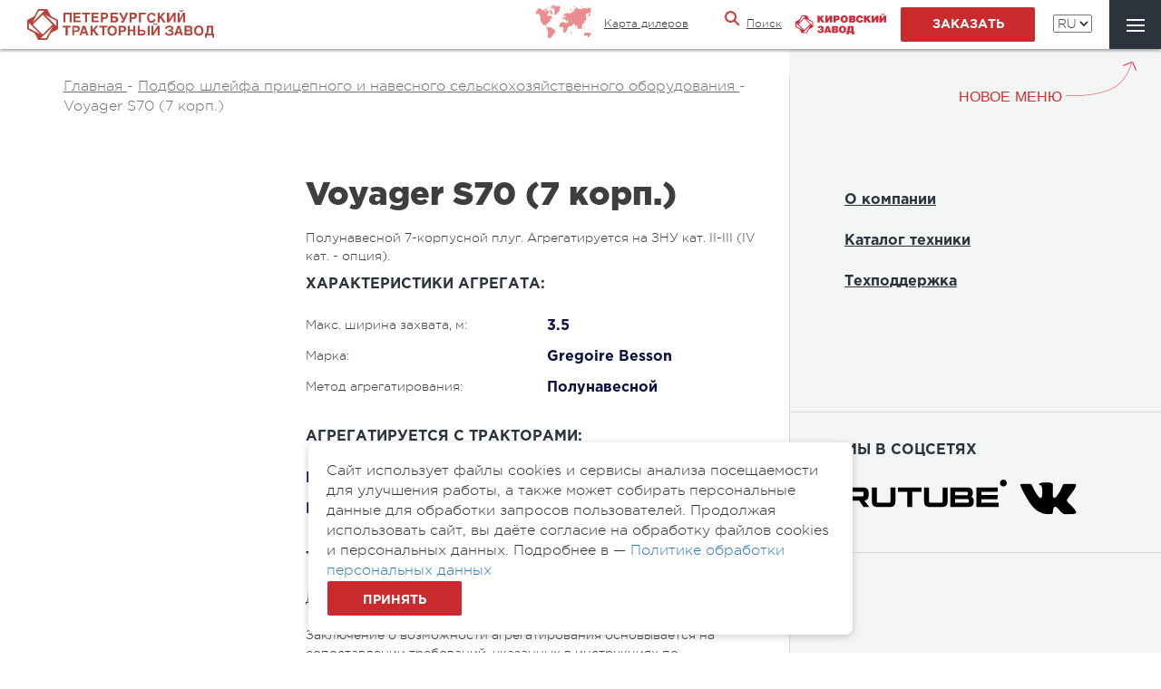

--- FILE ---
content_type: text/html; charset=UTF-8
request_url: https://kirovets-ptz.com/agregats/voyager-s70-7-korp-/
body_size: 14020
content:
<!DOCTYPE html>
<html class="no-js" lang="ru" itemscope itemtype="https://schema.org/WebPage"><head><style>
        .breadrumb{
            list-style-type: none;display:flex;margin-left: -40px;

        }
        .breadrumb .breadcrumb-link{
            color: black;
        }

    </style><meta charset="UTF-8"><meta http-equiv="X-UA-Compatible" content="IE=edge"><title itemprop="name">Voyager S70 (7 корп.) - Подбор агрегатов для тракторов АО «Петербургский тракторный завод»</title><meta itemprop="description" content="АО «Петербургский тракторный завод» - дочернее предприятие ОАО «Кировский завод»"><meta name="robots" content="index, follow"><meta name="description" content="Voyager S70 (7 корп.) - Подбор агрегатов для тракторов АО «Петербургский тракторный завод»"><link rel="canonical" href="https://kirovets-ptz.com/agregats/voyager-s70-7-korp-/"><meta property="og:locale" content="ru_RU"><meta property="og:image" content="/upload/medialibrary/7eb/%D0%BF%D1%82%D0%B7%D0%BB%D0%BE%D0%B3%D0%BE.jpg"><meta property="og:title" content="Voyager S70 (7 корп.) - Подбор агрегатов для тракторов АО «Петербургский тракторный завод»"><meta property="og:description" content="Voyager S70 (7 корп.) - Подбор агрегатов для тракторов АО «Петербургский тракторный завод»"><meta property="og:url" content="/agregats/voyager-s70-7-korp-/"><meta property="og:type" content="article"><meta name="viewport" content="width=device-width, initial-scale=1"><link rel="apple-touch-icon" sizes="180x180" href="/apple-touch-icon.png"><link rel="icon" type="image/png" href="/favicon-32x32.png" sizes="32x32"><link rel="icon" type="image/png" href="/favicon-16x16.png" sizes="16x16"><link rel="manifest" href="/manifest.json"><link rel="mask-icon" href="/safari-pinned-tab.svg" color="#c92a2d"><meta name="theme-color" content="#ffffff"><!-- <link rel="icon" type="image/png" href="/bitrix/templates/traktor/favicon.png"/>--><link rel="apple-touch-icon" href="/bitrix/templates/traktor/apple-icon.png"><meta name="robots" content="index, follow"><script data-skip-moving="true">(function(w, d, n) {var cl = "bx-core";var ht = d.documentElement;var htc = ht ? ht.className : undefined;if (htc === undefined || htc.indexOf(cl) !== -1){return;}var ua = n.userAgent;if (/(iPad;)|(iPhone;)/i.test(ua)){cl += " bx-ios";}else if (/Windows/i.test(ua)){cl += ' bx-win';}else if (/Macintosh/i.test(ua)){cl += " bx-mac";}else if (/Linux/i.test(ua) && !/Android/i.test(ua)){cl += " bx-linux";}else if (/Android/i.test(ua)){cl += " bx-android";}cl += (/(ipad|iphone|android|mobile|touch)/i.test(ua) ? " bx-touch" : " bx-no-touch");cl += w.devicePixelRatio && w.devicePixelRatio >= 2? " bx-retina": " bx-no-retina";if (/AppleWebKit/.test(ua)){cl += " bx-chrome";}else if (/Opera/.test(ua)){cl += " bx-opera";}else if (/Firefox/.test(ua)){cl += " bx-firefox";}ht.className = htc ? htc + " " + cl : cl;})(window, document, navigator);</script><link href="/bitrix/templates/traktor/components/bitrix/news/agregats/bitrix/news.detail/.default/style.css?1657116189253" type="text/css" rel="stylesheet"><link href="/bitrix/templates/traktor/css/global.css?1764708608202481" type="text/css" data-template-style="true" rel="stylesheet"><link href="/bitrix/templates/traktor/js/slick/slick-full.css?16765522861895" type="text/css" data-template-style="true" rel="stylesheet"><link href="/bitrix/templates/traktor/components/bitrix/search.title/header/style.css?16571161422108" type="text/css" data-template-style="true" rel="stylesheet"><link href="/bitrix/templates/traktor/components/bitrix/menu/top/style.css?1659434853246" type="text/css" data-template-style="true" rel="stylesheet"><link href="/bitrix/templates/traktor/styles.css?1764774244115912" type="text/css" data-template-style="true" rel="stylesheet"><meta name="yandex-verification" content="f3d8f4f72563d6a8"></head><body>
    <div itemscope itemtype="https://schema.org/Organization" style="display:none">
        <meta itemprop="name" content="АО «Петербургский тракторный завод»"><meta itemprop="url" content="https://kirovets-ptz.com/"><meta itemprop="telephone" content="+7 (812) 363-46-96"><div itemprop="address" itemscope itemtype="https://schema.org/PostalAddress">
            <meta itemprop="streetAddress" content="пр. Стачек, 47"><meta itemprop="addressLocality" content="Санкт-Петербург"><meta itemprop="postalCode" content="198097"><meta itemprop="addressCountry" content="RU"></div>
    </div>
    <!-- Yandex.Metrika counter -->
<noscript><div><img src="https://mc.yandex.ru/watch/71530681" style="position:absolute; left:-9999px;" alt="yandex"></div></noscript>
<!-- /Yandex.Metrika counter --><div id="panel"></div>

<!--<div class="head-promo-panel">
    <div class="container">
        <img id="market_img" class="img" alt="play-market" src="/bitrix/templates/traktor/images/play-market.png">
        <strong>Установите <a id="market_link" target="_blank"
href="/">мобильное
                приложение</a> "КИРОВЕЦ мобайл", чтобы быть в курсе новостей, знакомиться с модельным рядом техники и
            оставить заявку.</strong>
        <button class="close-elem close-promo-panel">
                        <svg viewBox="0 0 24 24" id="close">
                <path d="M18 6L6 18M6 6l12 12" stroke="#fff" stroke-width="2" stroke-linecap="round"
                      stroke-linejoin="round"></path>
            </svg>
                    </button>
    </div>
</div>
-->

<!--[if lt IE 8]>
<p class="browserupgrade">Вы используете <strong>старый</strong> браузер. Пожалуйства
    <a href="http://browsehappy.com/">обновите свой браузер</a>.
</p>
<![endif]-->

<div class="page-wrapper">
    <div class="page-buffer ">
        <!-- Static navbar -->
        <nav class="js-navbar navbar navbar-default" itemscope itemtype="https://schema.org/WPHeader"><div class="dr-m" style="display: none">
                <span>новое меню</span>
            </div>

            <div class="">
                <div class="navbar-header">
                    <a class="navbar-brand" href="/" itemprop="url"><span class="icon-logo"></span></a>
                </div>

                <div id="navbar" class="">
                    <div class="navbar-btn-group">
                         
<div class="navbar-btn-group__item">
	<a href="/forms/feedback-request/" class="btn btn-order">заказать</a>
</div>
                        <div class="navbar-btn-group__item show__menu_m">
                            <div class="lang-menu">
                                <select><option value="http://kirovets-ptz.com/">RU</option><option value="http://en.kirovets-ptz.com/">EN</option><option value="http://fr.kirovets-ptz.com/">FR</option><option value="http://ge.kirovets-ptz.com/">DE</option><option value="http://es.kirovets-ptz.com/">ES</option></select></div>
                                                    </div>
                        <div class="navbar-btn-group__item">
                            <button class="js-navbar-sidebar-button btn btn-toggle">
                    <span class="burger">
                            <span class="burger__top"></span>
                            <span class="burger__middle"></span>
                            <span class="burger__bottom"></span>
                        </span>
                            </button>
                        </div>
                    </div>

                    <ul class="nav navbar-nav pull-right visible-lg"><li class="js-navbar-item active navbar-nav__item">
                            <a href="/buy/dealers/" class="navbar-link-wr">
                                <div class="navbar-element">
                                    <div class="b-table">
                                        <div class="b-table-cell">
                                            <div class="icon icon-map"></div>
                                        </div>
                                    </div>
                                </div>

                                <div class="navbar-element">
                                    <div class="b-table">
                                        <div class="b-table-cell" style="padding-top: 0px;">
                                            <span class="navbar-link" style="cursor:pointer;">Карта дилеров
                                                <!--Для дилеров</a>--></span>
                                        </div>
                                    </div>
                                </div>
                            </a>
                        </li>

                        <li class="js-navbar-item js-navbar-item-search navbar-nav__item">
                            
<div id="title-search__">
    <form id="top-search" class="navbar-element" method="get" action="/search/index.php">
        <div class="navbar-link-wr __pt11">
            <div class="navbar-element">
                <div class="b-table">
                    <div class="b-table-cell">
                        <input type="hidden" name="s" value=""><input id="search-textbox-input" type="text" name="q" class="js-navbar-search-input navbar-search-input opacity"></div>

<!--                    --><!--                        <div id="title-search">-->
<!---->
<!---->
<!--                        </div>-->
<!--                    -->

                </div>
            </div>
            <div class="navbar-element">
                <div class="b-table">
                    <div class="b-table-cell"><span class="js-navbar-search-icon icon icon-search"></span></div>
                </div>
            </div>
            <div class="navbar-element">
                <div class="b-table">
                    <div class="b-table-cell"><span class="js-navbar-search-link navbar-link">Поиск</span>
                    </div>
                </div>
            </div>
        </div>
    </form>
</div>
<!--                            <form id="top-search" class="navbar-element" method="get" action="/search/">--><!--                                <div class="navbar-link-wr">--><!--                                    <div class="navbar-element">--><!--                                        <div class="b-table">--><!--                                            <div class="b-table-cell"><input type="hidden" name="s" value=""/> <input--><!--                                                        id="search-textbox-input" type="text" name="q"--><!--                                                        class="js-navbar-search-input navbar-search-input opacity"/>--><!--                                            </div>--><!----><!--                                            --><!--                                                <div id="title-search">--><!----><!----><!--                                                </div>--><!--                                            --><!----><!----><!--                                        </div>--><!--                                    </div>--><!--                                    <div class="navbar-element">--><!--                                        <div class="b-table">--><!--                                            <div class="b-table-cell"><span--><!--                                                        class="js-navbar-search-icon icon icon-search"></span></div>--><!--                                        </div>--><!--                                    </div>--><!--                                    <div class="navbar-element">--><!--                                        <div class="b-table">--><!--                                            <div class="b-table-cell"><span--><!--                                                        class="js-navbar-search-link navbar-link">--><!--</span>--><!--                                            </div>--><!--                                        </div>--><!--                                    </div>--><!--                                </div>--><!--                            </form>--></li>
                        <li class="lastIcon"><a target="_blank" href="http://kzgroup.ru/"><img style="margin-top: 15px;" width="100" src="/bitrix/templates/traktor/images/logo_kz.svg" alt="Логотип Кировского завода"></a>
                        </li>
                    </ul></div>
            </div>
            <aside class="js-navbar-sidebar sidebar" itemscope itemtype="https://schema.org/SiteNavigationElement"><div class="lang-menu hide__menu_m" style="margin-bottom: 20px;">
                    <select><option value="http://kirovets-ptz.com/">RU</option><option value="http://en.kirovets-ptz.com/">EN</option><option value="http://fr.kirovets-ptz.com/">FR</option><option value="http://ge.kirovets-ptz.com/">GE</option><option value="http://es.kirovets-ptz.com/">ES</option></select></div>

                                
    <div class="panel-group" id="accordion" role="tablist" aria-multiselectable="true">
                
                        
        
        <div class="panel panel-default">
            <div class="panel-heading" role="tab" id="heading1">
                <div class="panel-title">
                                        <a class="collapsed panel-title-link" role="button" data-toggle="collapse" data-parent="#accordion" aria-expanded="false" href="#collapse1" aria-controls="collapse1">
                                                    О компании                        </a>
                </div>
            </div>

                        <div id="collapse1" class="panel-collapse collapse" role="tabpanel" aria-labelledby="heading1">
                <div class="panel-body">
                    <ul class="panel-body-list"><li class="panel-body-list__item">
                                <a href="/company/" class="panel-body-link" itemprop="url">
									<span itemprop="name">Профиль компании</span>
                                </a>
                            </li>

                                                                        
                                
                        
        
                            <li class="panel-body-list__item">
                                <a href="/company/nashi-vozmozhnosti/" class="panel-body-link" itemprop="url">
									<span itemprop="name">Наши возможности</span>
                                </a>
                            </li>

                                                                        
                                
                        
        
                            <li class="panel-body-list__item">
                                <a href="/company/proizvodstvennaya-sistema/" class="panel-body-link" itemprop="url">
									<span itemprop="name">Производственная система</span>
                                </a>
                            </li>

                                                                        
                                
                        
        
                            <li class="panel-body-list__item">
                                <a href="/company/politika-v-oblasti-kachestva/" class="panel-body-link" itemprop="url">
									<span itemprop="name">Политика в области качества</span>
                                </a>
                            </li>

                                                                        
                                
                        
        
                            <li class="panel-body-list__item">
                                <a href="/company/klienty/" class="panel-body-link" itemprop="url">
									<span itemprop="name">Клиенты</span>
                                </a>
                            </li>

                                                                        
                                
                        
        
                            <li class="panel-body-list__item">
                                <a href="/company/istoriya/" class="panel-body-link" itemprop="url">
									<span itemprop="name">История</span>
                                </a>
                            </li>

                                                                        
                                
                        
        
                            <li class="panel-body-list__item">
                                <a href="/company/zakupki/" class="panel-body-link" itemprop="url">
									<span itemprop="name">Закупки</span>
                                </a>
                            </li>

                                                                        
                                
                        
        
                            <li class="panel-body-list__item">
                                <a href="/company/podryadnym-organizatsiyam/" class="panel-body-link" itemprop="url">
									<span itemprop="name">Подрядным организациям</span>
                                </a>
                            </li>

                                                                        
                                
                        
        
                            <li class="panel-body-list__item">
                                <a href="/company/docs/" class="panel-body-link" itemprop="url">
									<span itemprop="name">Важные документы</span>
                                </a>
                            </li>

                                                                        
                                
                    </ul></div></div>                            </div>                
        
        <div class="panel panel-default">
            <div class="panel-heading" role="tab" id="heading2">
                <div class="panel-title">
                                        <a class="collapsed panel-title-link" role="button" data-toggle="collapse" data-parent="#accordion" aria-expanded="false" href="#collapse2" aria-controls="collapse2">
                                                    Карьера                        </a>
                </div>
            </div>

                        <div id="collapse2" class="panel-collapse collapse" role="tabpanel" aria-labelledby="heading2">
                <div class="panel-body">
                    <ul class="panel-body-list"><li class="panel-body-list__item">
                                <a href="/career/direktsiya-po-personalu/" class="panel-body-link" itemprop="url">
									<span itemprop="name">Дирекция по персоналу</span>
                                </a>
                            </li>

                                                                        
                                
                        
        
                            <li class="panel-body-list__item">
                                <a href="/career/proforientatsiya/" class="panel-body-link" itemprop="url">
									<span itemprop="name">Профориентация</span>
                                </a>
                            </li>

                                                                        
                                
                        
        
                            <li class="panel-body-list__item">
                                <a href="/career/studentam-universitetov/" class="panel-body-link" itemprop="url">
									<span itemprop="name"> Студентам Университетов</span>
                                </a>
                            </li>

                                                                        
                                
                        
        
                            <li class="panel-body-list__item">
                                <a href="/career/studentam-suz/" class="panel-body-link" itemprop="url">
									<span itemprop="name">Студентам СУЗ</span>
                                </a>
                            </li>

                                                                        
                                
                        
        
                            <li class="panel-body-list__item">
                                <a href="/uchebnyy-tsentr/" class="panel-body-link" itemprop="url">
									<span itemprop="name">Учебный центр</span>
                                </a>
                            </li>

                                                                        
                                
                        
        
                            <li class="panel-body-list__item">
                                <a href="/career/" class="panel-body-link" itemprop="url">
									<span itemprop="name">Вакансии и карьера</span>
                                </a>
                            </li>

                                                                        
                                
                        
        
                            <li class="panel-body-list__item">
                                <a href="/career/planirovanie-karery/" class="panel-body-link" itemprop="url">
									<span itemprop="name">Планирование карьеры</span>
                                </a>
                            </li>

                                                                        
                                
                        
        
                            <li class="panel-body-list__item">
                                <a href="/career/sotsialnye-mery-podderzhki/" class="panel-body-link" itemprop="url">
									<span itemprop="name">Социальные гарантии</span>
                                </a>
                            </li>

                                                                        
                                
                        
        
                            <li class="panel-body-list__item">
                                <a href="/career/ekskursii/" class="panel-body-link" itemprop="url">
									<span itemprop="name">Экскурсии</span>
                                </a>
                            </li>

                                                                        
                                
                    </ul></div></div>                            </div>                
        
        <div class="panel panel-default">
            <div class="panel-heading" role="tab" id="heading3">
                <div class="panel-title">
                                        <a class="collapsed panel-title-link" role="button" data-toggle="collapse" data-parent="#accordion" aria-expanded="false" href="#collapse3" aria-controls="collapse3">
                                                    Покупка                        </a>
                </div>
            </div>

                        <div id="collapse3" class="panel-collapse collapse" role="tabpanel" aria-labelledby="heading3">
                <div class="panel-body">
                    <ul class="panel-body-list"><li class="panel-body-list__item">
                                <a href="/configurator/" class="panel-body-link" itemprop="url">
									<span itemprop="name">Конфигуратор</span>
                                </a>
                            </li>

                                                                        
                                
                        
        
                            <li class="panel-body-list__item">
                                <a href="/buy/" class="panel-body-link" itemprop="url">
									<span itemprop="name">Дилерская и сервисная сеть</span>
                                </a>
                            </li>

                                                                        
                                
                        
        
                            <li class="panel-body-list__item">
                                <a href="/buy/aktsii-tseny-i-razmeshchenie-zakaza/" class="panel-body-link" itemprop="url">
									<span itemprop="name">Спецпредложения и размещение заказа</span>
                                </a>
                            </li>

                                                                        
                                
                        
        
                            <li class="panel-body-list__item">
                                <a href="http://options.kirovets-ptz.com/" class="panel-body-link" itemprop="url">
									<span itemprop="name">Магазин опций</span>
                                </a>
                            </li>

                                                                        
                                
                        
        
                            <li class="panel-body-list__item">
                                <a href="/buy/finansovye-instrumenty" class="panel-body-link" itemprop="url">
									<span itemprop="name">Финансовые инструменты</span>
                                </a>
                            </li>

                                                                        
                                
                        
        
                            <li class="panel-body-list__item">
                                <a href="/buy/realizatsiya-za-territoriey-rf/" class="panel-body-link" itemprop="url">
									<span itemprop="name">Реализация за территорией РФ</span>
                                </a>
                            </li>

                                                                        
                                
                        
        
                            <li class="panel-body-list__item">
                                <a href="/contacts/otdel-prodazh/" class="panel-body-link" itemprop="url">
									<span itemprop="name">Контакты отдела продаж</span>
                                </a>
                            </li>

                                                                        
                                
                    </ul></div></div>                            </div>                
        
        <div class="panel panel-default">
            <div class="panel-heading" role="tab" id="heading4">
                <div class="panel-title">
                                            <a class="panel-title-link" role="button" href="/3d/index.php">
                                                        3д тур                        </a>
                </div>
            </div>

            

                                                                        
                                
                                    </div>        
        
        <div class="panel panel-default">
            <div class="panel-heading" role="tab" id="heading5">
                <div class="panel-title">
                                        <a class="collapsed panel-title-link" role="button" data-toggle="collapse" data-parent="#accordion" aria-expanded="false" href="#collapse5" aria-controls="collapse5">
                                                    Продукция                        </a>
                </div>
            </div>

                        <div id="collapse5" class="panel-collapse collapse" role="tabpanel" aria-labelledby="heading5">
                <div class="panel-body">
                    <ul class="panel-body-list"><li class="panel-body-list__item">
                                <a href="/catalog/" class="panel-body-link" itemprop="url">
									<span itemprop="name">Вся техника</span>
                                </a>
                            </li>

                                                                        
                                
                        
        
                            <li class="panel-body-list__item">
                                <a href="/catalog/selkhoztekhnika/" class="panel-body-link" itemprop="url">
									<span itemprop="name">Сельхозтехника</span>
                                </a>
                            </li>

                                                                        
                                
                        
        
                            <li class="panel-body-list__item">
                                <a href="https://options.kirovets-ptz.com/" class="panel-body-link" itemprop="url">
									<span itemprop="name">Опции на К-5 и К-7М 🗗</span>
                                </a>
                            </li>

                                                                        
                                
                        
        
                            <li class="panel-body-list__item">
                                <a href="/catalog/stroitelnaya-tekhnika/" class="panel-body-link" itemprop="url">
									<span itemprop="name">Строительная техника</span>
                                </a>
                            </li>

                                                                        
                                
                        
        
                            <li class="panel-body-list__item">
                                <a href="/catalog/tyagachi-i-spetstekhnika/" class="panel-body-link" itemprop="url">
									<span itemprop="name">Тягачи и спецтехника</span>
                                </a>
                            </li>

                                                                        
                                
                        
        
                            <li class="panel-body-list__item">
                                <a href="/catalog/uslugi/" class="panel-body-link" itemprop="url">
									<span itemprop="name">Услуги</span>
                                </a>
                            </li>

                                                                        
                                
                        
        
                            <li class="panel-body-list__item">
                                <a href="/agregats/" class="panel-body-link" itemprop="url">
									<span itemprop="name">Подобрать шлейф техники</span>
                                </a>
                            </li>

                                                                        
                                
                        
        
                            <li class="panel-body-list__item">
                                <a href="http://agromonitor.kirovets-ptz.com/" class="panel-body-link" itemprop="url">
									<span itemprop="name">КИРОВЕЦ-АГРОМОНИТОР</span>
                                </a>
                            </li>

                                                                        
                                
                        
        
                            <li class="panel-body-list__item">
                                <a href="/catalog/proizvodstvo-selhoz-tehniki/" class="panel-body-link" itemprop="url">
									<span itemprop="name">Производство сельскохозяйственной техники</span>
                                </a>
                            </li>

                                                                        
                                
                    </ul></div></div>                            </div>                
        
        <div class="panel panel-default">
            <div class="panel-heading" role="tab" id="heading6">
                <div class="panel-title">
                                            <a class="panel-title-link" role="button" href="https://feedback.kirovets-center.ru/">
                                                        Анкета клиента                        </a>
                </div>
            </div>

            

                                                                        
                                
                                    </div>        
        
        <div class="panel panel-default">
            <div class="panel-heading" role="tab" id="heading7">
                <div class="panel-title">
                                        <a class="collapsed panel-title-link" role="button" data-toggle="collapse" data-parent="#accordion" aria-expanded="false" href="#collapse7" aria-controls="collapse7">
                                                    Запасные части                        </a>
                </div>
            </div>

                        <div id="collapse7" class="panel-collapse collapse" role="tabpanel" aria-labelledby="heading7">
                <div class="panel-body">
                    <ul class="panel-body-list"><li class="panel-body-list__item">
                                <a href="/zapasnye-chasti/" class="panel-body-link" itemprop="url">
									<span itemprop="name">Оригинальные запчасти</span>
                                </a>
                            </li>

                                                                        
                                
                        
        
                            <li class="panel-body-list__item">
                                <a href="https://options.kirovets-ptz.com/" class="panel-body-link" itemprop="url">
									<span itemprop="name">Опции на К-5 и К-7М 🗗</span>
                                </a>
                            </li>

                                                                        
                                
                        
        
                            <li class="panel-body-list__item">
                                <a href="/zapasnye-chasti/rekomendovannye-tseny/" class="panel-body-link" itemprop="url">
									<span itemprop="name">Рекомендованные цены</span>
                                </a>
                            </li>

                                                                        
                                
                        
        
                            <li class="panel-body-list__item">
                                <a href="/zapasnye-chasti/katalogi-detaley/" class="panel-body-link" itemprop="url">
									<span itemprop="name">Каталоги деталей</span>
                                </a>
                            </li>

                                                                        
                                
                        
        
                            <li class="panel-body-list__item">
                                <a href="/zapasnye-chasti/smazochnye-materialy-kirovets/" class="panel-body-link" itemprop="url">
									<span itemprop="name">Смазочные материалы </span>
                                </a>
                            </li>

                                                                        
                                
                        
        
                            <li class="panel-body-list__item">
                                <a href="/zapasnye-chasti/modernizatsiya-tekhniki-kirovets/" class="panel-body-link" itemprop="url">
									<span itemprop="name">Комплекты модернизации</span>
                                </a>
                            </li>

                                                                        
                                
                        
        
                            <li class="panel-body-list__item">
                                <a href="/zapasnye-chasti/konkurentnyy-analiz-zapchastey/" class="panel-body-link" itemprop="url">
									<span itemprop="name">Конкурентный анализ запчастей</span>
                                </a>
                            </li>

                                                                        
                                
                    </ul></div></div>                            </div>                
        
        <div class="panel panel-default">
            <div class="panel-heading" role="tab" id="heading8">
                <div class="panel-title">
                                        <a class="collapsed panel-title-link" role="button" data-toggle="collapse" data-parent="#accordion" aria-expanded="false" href="#collapse8" aria-controls="collapse8">
                                                    Техподдержка                        </a>
                </div>
            </div>

                        <div id="collapse8" class="panel-collapse collapse" role="tabpanel" aria-labelledby="heading8">
                <div class="panel-body">
                    <ul class="panel-body-list"><li class="panel-body-list__item">
                                <a href="/service/" class="panel-body-link" itemprop="url">
									<span itemprop="name">Сервисная сеть</span>
                                </a>
                            </li>

                                                                        
                                
                        
        
                            <li class="panel-body-list__item">
                                <a href="/service/rekomendovannye-tseny-na-to/" class="panel-body-link" itemprop="url">
									<span itemprop="name">Рекомендованные цены на ТО</span>
                                </a>
                            </li>

                                                                        
                                
                        
        
                            <li class="panel-body-list__item">
                                <a href="/service/faq/" class="panel-body-link" itemprop="url">
									<span itemprop="name">Вопросы-ответы</span>
                                </a>
                            </li>

                                                                        
                                
                        
        
                            <li class="panel-body-list__item">
                                <a href="/service/varranty/" class="panel-body-link" itemprop="url">
									<span itemprop="name">Условия гарантии</span>
                                </a>
                            </li>

                                                                        
                                
                        
        
                            <li class="panel-body-list__item">
                                <a href="/contacts/garantiyno-servisnaya-sluzhba/" class="panel-body-link" itemprop="url">
									<span itemprop="name">Контакты гарантийно-сервисной службы Завода</span>
                                </a>
                            </li>

                                                                        
                                
                        
        
                            <li class="panel-body-list__item">
                                <a href="/service/kontakty-servisnykh-sluzhb-postavshchikov/" class="panel-body-link" itemprop="url">
									<span itemprop="name">Контакты сервисных служб поставщиков</span>
                                </a>
                            </li>

                                                                        
                                
                        
        
                            <li class="panel-body-list__item">
                                <a href="/service/video-instruktsii/" class="panel-body-link" itemprop="url">
									<span itemprop="name">Видео инструкции</span>
                                </a>
                            </li>

                                                                        
                                
                    </ul></div></div>                            </div>                
        
        <div class="panel panel-default">
            <div class="panel-heading" role="tab" id="heading9">
                <div class="panel-title">
                                        <a class="collapsed panel-title-link" role="button" data-toggle="collapse" data-parent="#accordion" aria-expanded="false" href="#collapse9" aria-controls="collapse9">
                                                    Пресс центр                        </a>
                </div>
            </div>

                        <div id="collapse9" class="panel-collapse collapse" role="tabpanel" aria-labelledby="heading9">
                <div class="panel-body">
                    <ul class="panel-body-list"><li class="panel-body-list__item">
                                <a href="/press/news/" class="panel-body-link" itemprop="url">
									<span itemprop="name">Новости</span>
                                </a>
                            </li>

                                                                        
                                
                        
        
                            <li class="panel-body-list__item">
                                <a href="/press/kolonka-direktora/" class="panel-body-link" itemprop="url">
									<span itemprop="name">Колонка директора</span>
                                </a>
                            </li>

                                                                        
                                
                        
        
                            <li class="panel-body-list__item">
                                <a href="/press/logotipes" class="panel-body-link" itemprop="url">
									<span itemprop="name">Логотипы и фото</span>
                                </a>
                            </li>

                                                                        
                                
                        
        
                            <li class="panel-body-list__item">
                                <a href="/press/poleznye-stati" class="panel-body-link" itemprop="url">
									<span itemprop="name">Полезные статьи</span>
                                </a>
                            </li>

                                                                        
                                
                    </ul></div></div>                            </div>                
        
        <div class="panel panel-default">
            <div class="panel-heading" role="tab" id="heading10">
                <div class="panel-title">
                                            <a class="panel-title-link" role="button" href="/press/blog/">
                                                        Блог                        </a>
                </div>
            </div>

            

                                                                        
                                
                                    </div>        
        
        <div class="panel panel-default">
            <div class="panel-heading" role="tab" id="heading11">
                <div class="panel-title">
                                        <a class="collapsed panel-title-link" role="button" data-toggle="collapse" data-parent="#accordion" aria-expanded="false" href="#collapse11" aria-controls="collapse11">
                                                    Контакты                        </a>
                </div>
            </div>

                        <div id="collapse11" class="panel-collapse collapse" role="tabpanel" aria-labelledby="heading11">
                <div class="panel-body">
                    <ul class="panel-body-list"><li class="panel-body-list__item">
                                <a href="/contacts/otdel-prodazh/" class="panel-body-link" itemprop="url">
									<span itemprop="name">Отдел продаж</span>
                                </a>
                            </li>

                                                                        
                                
                        
        
                            <li class="panel-body-list__item">
                                <a href="/contacts/podrazdeleniya/" class="panel-body-link" itemprop="url">
									<span itemprop="name">Подразделения</span>
                                </a>
                            </li>

                                                                        
                                
                        
        
                            <li class="panel-body-list__item">
                                <a href="/contacts/garantiyno-servisnaya-sluzhba/" class="panel-body-link" itemprop="url">
									<span itemprop="name">Гарантийно-сервисная служба</span>
                                </a>
                            </li>

                                                                        
                                
                        
        
                            <li class="panel-body-list__item">
                                <a href="/contacts/zakupki-i-logistika/" class="panel-body-link" itemprop="url">
									<span itemprop="name">Закупки и логистика</span>
                                </a>
                            </li>

                                                                        
                                
                        
        
                            <li class="panel-body-list__item">
                                <a href="/career/" class="panel-body-link" itemprop="url">
									<span itemprop="name">Управление персоналом</span>
                                </a>
                            </li>

                                                                        
                                
                        
        
                            <li class="panel-body-list__item">
                                <a href="/contacts/sluzhba-glavnogo-inzhenera/" class="panel-body-link" itemprop="url">
									<span itemprop="name">Служба главного инженера</span>
                                </a>
                            </li>

                                                                        
                                
                        
        
                            <li class="panel-body-list__item">
                                <a href="/contacts/glavnyy-konstruktor/" class="panel-body-link" itemprop="url">
									<span itemprop="name">Инженерный центр</span>
                                </a>
                            </li>

                                                                        
                                
                        
        
                            <li class="panel-body-list__item">
                                <a href="/contacts/glavnyy-tekhnolog/" class="panel-body-link" itemprop="url">
									<span itemprop="name">Главный технолог</span>
                                </a>
                            </li>

                                                                        
                                
                        
        
                            <li class="panel-body-list__item">
                                <a href="/contacts/rekvizity/" class="panel-body-link" itemprop="url">
									<span itemprop="name">Реквизиты</span>
                                </a>
                            </li>

                                                                        
                                
                        
        
                            <li class="panel-body-list__item">
                                <a href="/contacts/adres-i-karta-proezda/" class="panel-body-link" itemprop="url">
									<span itemprop="name">Адрес и карта проезда</span>
                                </a>
                            </li>

                                                                        
                        
                                            </ul></div>
            </div>
                
        </div>
        <!--	<div class="panel panel-default">-->
        <!--		<a href="#subcribe-form"style="margin-left: 0;" data-toggle="modal" data-target="#subcribe-form" data-whatever="@subcribe-form" class="sidebar-feedback__link-wr  btn btn-order subcribe-button">-->
        <!--            Подписаться-->
        <!--		</a>-->
        <!--	</div>-->
    </div>

<div class="modal fade" id="subcribe-form" tabindex="-1" role="dialog" aria-labelledby="feedback3ModalLabel">
    <div class="modal-dialog" role="document">
        <div class="modal-content">
            <div class="modal-header">
                <button type="button" class="close" data-dismiss="modal" aria-label="Close"></button>
                <h4 class="modal-title" id="feedback3ModalLabel">Подписаться на рассылку</h4>
            </div>
            <div class="modal-body">
                <iframe src="//kirovets-center.tk/form/1"></iframe>
            </div>
        </div>
    </div>
</div>
                <div class="sidebar__tools">

                    <a href="/buy/dealers/" class="sidebar-link-wr">
                        <div class="sidebar-element">
                            <div class="b-table">
                                <div class="b-table-cell">
                                    <div class="icon icon-map"></div>
                                </div>
                            </div>
                        </div>
                        <div class="sidebar-element">
                            <div class="b-table">
                                <div class="b-table-cell">
                                    <span class="sidebar-link">Карта дилеров</span>
                                </div>
                            </div>
                        </div>
                    </a>

                    <a href="/search/" class="sidebar-link-wr">
                            <div class="sidebar-element">
                                <div class="b-table">
                                    <div class="b-table-cell">
                                        <span class="js-sidebar-search-icon icon icon-search"></span>
                                    </div>
                                </div>
                            </div>
                            <div class="sidebar-element">
                                <div class="b-table">
                                    <div class="b-table-cell">
                                        <span class="sidebar-link">
                                            Поиск
                                        </span>
                                    </div>
                                </div>
                            </div>
                    </a>

                </div>

            </aside><div class="sidebar-footer">
                <div class="sidebar-feedback">
                <a href="/forms/feedback-request/" class="sidebar-feedback__link-wr">
                    <span class="icon icon-feedback"></span>
                    <span class="sidebar-feedback__link">
                        Обратная связь                    </span>
                </a>
                </div>
            </div>
        </nav><div class="content-wr ">
            <div class="js-fullpage ">
<section class="two-column-layout-wr"><div class="container"> 	 
    <div class="two-column-layout"> 		 
      <div class="two-column-layout__left"> 			 <div class="card-breadcrumb-wr"><div class="card-breadcrumb"><ol itemscope itemtype="https://schema.org/BreadcrumbList" class="breadrumb" itemprop="breadcrumb"><li itemprop="itemListElement" itemscope itemtype="https://schema.org/ListItem">
    <a itemprop="item" href="/" class="breadcrumb-link"> 
         <span itemprop="name">Главная</span>    
             </a>
             <meta itemprop="position" content="1"><span class="breadcrumb-text"> -  </span></li><li itemprop="itemListElement" itemscope itemtype="https://schema.org/ListItem">
    <a itemprop="item" href="/agregats/" class="breadcrumb-link"> 
         <span itemprop="name">Подбор шлейфа прицепного и навесного сельскохозяйственного оборудования</span>    
             </a>
             <meta itemprop="position" content="2"><span class="breadcrumb-text"> -  </span></li>    <li>
 
         <span class="breadcrumb-link" style="text-decoration: none">Voyager S70 (7 корп.)</span>    
           
             </li></ol></div></div>                    <div class="news-detail row">
<div class="col-md-4 col-sm-6 col-xs-12">
	</div>
	<div class="col-md-8 col-sm-6 col-xs-12">

		<h1 class="agregat_title"><br> Voyager S70 (7 корп.)</h1>

		<p>Полунавесной 7-корпусной плуг. Агрегатируется на ЗНУ кат. II-III (IV кат. - опция).</p><p>
		</p><h3 class="model-info-subtitle">Характеристики агрегата:</h3>
										<div class="row">
					<div class="col-md-6">Макс. ширина захвата, м:</div>
					<div class="col-md-6 model-info-value1">
													3.5												</div>
				</div>
							<div class="row">
					<div class="col-md-6">Марка:</div>
					<div class="col-md-6 model-info-value1">
													Gregoire Besson												</div>
				</div>
							<div class="row">
					<div class="col-md-6">Метод агрегатирования:</div>
					<div class="col-md-6 model-info-value1">
													Полунавесной												</div>
				</div>
					<br><h3 class="model-info-subtitle">Агрегатируется с тракторами:</h3>
							<div class="row">
						<div class="col-md-12 model-info-value1">K-730M</div>
	
					</div>
								<div class="row">
						<div class="col-md-12 model-info-value1">K-735M</div>
	
					</div>
					<br><h3 class="model-info-subtitle">Требуемые опции:</h3>
					Дополнительных опций не требуется		<br><br><div>
Заключение о возможности агрегатирования основывается на сопоставлении требований, указанных в инструкциях по эксплуатации, и не обусловлено фактом проведения реальных полевых испытаний трактора с данным видом орудия
</div>
	</div>
</div>
<p><a href="/agregats/" class="btn btn-black">Назад</a></p> 		</div>
     		 
      <div class="two-column-layout__right"> 			                     <div class="link-list-wr">
                        <ul class="link-list"><li class="link-list__item">
					<a href="" class="link-list-link"></a>
				</li>
				<li class="link-list__item">
					<a href="/company/" class="link-list-link">О компании</a>
				</li>
				<li class="link-list__item">
					<a href="/catalog/" class="link-list-link">Каталог техники</a>
				</li>
				<li class="link-list__item">
					<a href="/service/" class="link-list-link">Техподдержка</a>
				</li>
						</ul></div>

 			 
        <div class="social-block-wr"> 				 
          <div class="social-block"> 					 
            <div class="social-block__title"> 						 мы в соцсетях 					</div>
           					 
            <div class="social-block__content"> 						  <ul class="social-list"><li class="social-list__item">
		<a href="https://rutube.ru/channel/27059676/" class="social-list-link">
        	<span class="icon-rutube"></span>
        </a>
    </li>
	<li class="social-list__item">
		<a href="https://vk.com/ptz_kirovets" class="social-list-link">
        	<span class="icon-vk"></span>
        </a>
    </li>
</ul></div>
           				</div>
         			</div>
       					</div>
     	</div>
   </div>
 </section><section class="promo-wr promo-wr_content"><div class="container">
            <div class="promo">
                <div class="row">
                    <div class="col-md-8">
                        <div class="promo__left">
                            <div class="promo-carousel">
<div class="owl-carousel owl-theme js-promo-carousel">
		<div style="cursor:  pointer;background-image: url(/upload/iblock/39c/pcy1utty9qo0osfxnnfzk9kssddwg0pk/botttom_pic.jpg);" onclick="window.location='http://zakaz.kirovets-ptz.com/'" class="promo-carousel-slide">
	    	<div class="promo-carousel-slide__action">
        	Акции и спецпредложения    	</div>
		        <div class="promo-carousel-slide__title">
        	<div class="bt bt_l">
            	<div class="btc">
          			Разместить предзаказ на сельскохозяйственную и промышленную технику КИРОВЕЦ               </div>
            </div>
        </div>
					<div class="promo-carousel-slide__link" style="display: none;">
        	http://zakaz.kirovets-ptz.com/        </div>
	
    </div>
</div>
								                            </div>
                        </div>
                    </div>
                    <div class="col-md-4">
                        <div style="cursor:  pointer;background-image: url(/upload/iblock/8e7/h07p3jn6s781cgwj3jjk0n2kzapi64xd/botttom_pic4.jpg);" onclick="window.location='/catalog/'" class="promo__right">
                            <div class="promo-right-title">
                                <div class="bt bt_l">
                                    <div class="btc">
                                        Каталог продукции                                    </div>
                                </div>
                            </div>
                        </div>

                    </div>
                </div>
            </div>
        </div>
    </section><footer class="section section_footer" itemscope itemtype="https://schema.org/WPFooter" data-anchor="footer"><div class="footer animated" data-animation-type="fadeIn">
        <div class="container">
            <div class="row">
                <div class="col-xs-12 col-sm-5 col-lg-3">
                    <div class="row">
                        <div class="col-lg-12">
                            <div class="footer-block">
                                 
<ul class="footer-list footer-list_contacts"><li class="footer-list__item"> <span class="footer-address"> 198097, Россия, </span> </li>

  <li class="footer-list__item"> <span class="footer-address"> Санкт-Петербург, 
      <br>
     пр. Стачек, 47 </span> </li>
 
  <li class="footer-list__item"> <a href="/contacts/podrazdeleniya/" class="footer-link footer-link_contacts">Контакты</a> </li>
 

  <li class="footer-list__item">
      <a href="/forms/feedback-request/" class="footer-link footer-link_feedback">
          <span class="footer-link__icon">
              <span class="icon icon-feedback"></span>
          </span>
          <span class="footer-link__text">Обратная связь</span>
      </a>
  </li>
</ul></div>
                        </div>
                        <div class="col-lg-12">
                            <div class="">
                                 
<ul class="footer-list"><li class="footer-list__title">Партнеры</li>
 
  <li class="footer-list__item"> <a href="http://kzgroup.ru/" class="footer-link" target="_blank"> <img class="footer-link__img" src="/bitrix/templates/traktor/images/footer/kz.png" alt="Кировский завод"></a> </li>
 
  <li class="footer-list__item"> <a href="http://minpromtorg.gov.ru/" class="footer-link" target="_blank"> <img class="footer-link__img" src="/bitrix/templates/traktor/images/footer/mp.png" alt="Минпромторг"></a> </li>
 
  <li class="footer-list__item"> <a href="https://www.rosagroleasing.ru/leasing/catalog/?1%5Bsort%5D=desc&1%5Bby%5D=appsCounter&1%5Bfilter%5D%5Btitle%5D=&1%5Bfilter%5D%5BvendorCode%5D=&1%5Bfilter%5D%5Bid_CRMSupplier%5D=&1%5Bfilter%5D%5BSeller%5D=48&1%5Bfilter%5D%5Bfiascode%5D=&price=423%3B77458983&1%5Bfilter%5D%5Bprice%5D%5Bfrom%5D=423&1%5Bfilter%5D%5Bprice%5D%5Bto%5D=77458983" class="footer-link" target="_blank"> <img class="footer-link__img" src="/bitrix/templates/traktor/images/footer/al.png" alt="Росагролизинг"></a> </li>
 
  <li class="footer-list__item"> <a href="http://mcx.ru/" class="footer-link" target="_blank"> <img class="footer-link__img" src="/bitrix/templates/traktor/images/footer/ms.png" alt="Минсельхоз России"></a> </li>
 								 
  <li class="footer-list__item"> <a href="http://rosspetsmash.ru" class="footer-link" target="_blank"> <img class="footer-link__img" src="/bitrix/templates/traktor/images/footer/rp.png" alt="Росспецмаш" width="150"> </a> </li>

  <li class="footer-list__item"> <a href="https://www.frp.spb.ru/" class="footer-link" target="_blank"> <img class="footer-link__img" src="/bitrix/templates/traktor/images/footer/frp2.png" alt="ФРП СПБ" width="300"></a> </li>

  <li class="footer-list__item"> <a href="https://souzprogress.com/" class="footer-link" target="_blank"> <img class="footer-link__img" src="/bitrix/templates/traktor/images/footer/progress.png" alt="Прогресс" width="150"></a> </li>

</ul></div>
                        </div>
                    </div>
                </div>
                 
<div class="col-xs-12 col-sm-7 col-lg-9"> 
  <div class="row"> 
    <div class="col-lg-6"> 
      <div class="row"> 
        <div class="col-sm-6 col-md-6"> 
          <div class="footer-block"> 
            <ul class="footer-list"><li class="footer-list__title">Компания</li>
             
              <li class="footer-list__item"><a href="/company/" class="footer-link">Профиль компании</a></li>
             
              <li class="footer-list__item"><a href="/company/nashi-vozmozhnosti/" class="footer-link">Наши возможности</a></li>
             
              <li class="footer-list__item"><a href="/company/proizvodstvennaya-sistema/" class="footer-link">Производственная система</a></li>
             
              <li class="footer-list__item"><a href="/company/politika-v-oblasti-kachestva/" class="footer-link">Политика в области качества</a></li>
             
              <li class="footer-list__item"><a href="/company/klienty/" class="footer-link">Наши Клиенты</a></li>
             
              <li class="footer-list__item"><a href="/company/istoriya/" class="footer-link">История</a></li>
             
              <li class="footer-list__item"><a href="/company/vakansii/" class="footer-link">Вакансии</a></li>
             
              <li class="footer-list__item"><a href="/company/zakupki/" class="footer-link">Закупки</a></li>
             
              <li class="footer-list__item"><a href="/company/kadrovaya-politika/" class="footer-link">Кадровая политика</a></li>
             
              <li class="footer-list__item"><a href="/sitemap/" class="footer-link">Карта сайта</a></li>
             </ul></div>
         </div>
       
        <div class="col-sm-6 col-md-6"> 
          <div class="footer-block"> 
            <ul class="footer-list"><li class="footer-list__title"> Продукция</li>
             
              <li class="footer-list__item"><a href="/catalog/" class="footer-link">Вся техника</a></li>
             
              <li class="footer-list__item"><a href="/catalog/agrotekhnika/" class="footer-link">Агротехника</a></li>
             
              <li class="footer-list__item"><a href="javascript:void(0);" class="footer-link">Строительная техника</a></li>
             
              <li class="footer-list__item"><a href="javascript:void(0);" class="footer-link">Тягачи и спецтехника</a></li>
             
              <li class="footer-list__item"><a href="/catalog/uslugi/" class="footer-link">Услуги</a></li>
             
              <li class="footer-list__item"><a href="/zapasnye-chasti/rekomendovannye-tseny/" class="footer-link">Рекомендованные цены</a></li>
             </ul></div>
         </div>
       </div>
     </div>
   
    <div class="col-lg-6"> 
      <div class="row"> 
        <div class="col-sm-6 col-md-6"> 
          <div class="footer-block footer-block_long"> 
            <ul class="footer-list"><li class="footer-list__title">Запасные части</li>
             
              <li class="footer-list__item"><a href="/zapasnye-chasti/" class="footer-link">Оригинальные запчасти</a></li>
             
              <li class="footer-list__item"><a href="/zapasnye-chasti/smazochnye-materialy-kirovets/" class="footer-link">Смазочные материалы</a></li>
             
              <li class="footer-list__item"><a href="/zapasnye-chasti/modernizatsiya-tekhniki-kirovets/" class="footer-link">Комплекты модернизации</a></li>
             
              <li class="footer-list__item"><a href="/zapasnye-chasti/katalogi-detaley/" class="footer-link">Каталоги деталей</a></li>
             
              <li class="footer-list__item"><a href="/zapasnye-chasti/konkurentnyy-analiz-zapchastey/" class="footer-link">Конкурентный анализ запчастей</a></li>
             </ul></div>
         </div>
       
        <div class="col-sm-6 col-md-6"> 
          <div class="footer-block"> 
            <ul class="footer-list"><li class="footer-list__title"><a href="/contacts/" style="color:#FFFFFF"><b>Контакты</b></a></li>
             
              <li class="footer-list__item"><a href="/contacts/rukovoditeli-napravleniy/" class="footer-link">Руководители направлений</a></li>
             
              <li class="footer-list__item"><a href="/contacts/otdel-prodazh/" class="footer-link">Отдел продаж</a></li>
             
              <li class="footer-list__item"><a href="/contacts/upravlenie-personalom/" class="footer-link">Управление персоналом</a></li>
             
              <li class="footer-list__item"><a href="/contacts/glavnyy-konstruktor/" class="footer-link">Главный конструктор</a></li>
             
              <li class="footer-list__item"><a href="/contacts/garantiyno-servisnaya-sluzhba/" class="footer-link">Гарантийно-сервисная служба</a></li>
             
              <li class="footer-list__item"><a href="/contacts/rekvizity/" class="footer-link">Реквизиты</a></li>
             
              <li class="footer-list__item"><a href="/contacts/adres-i-karta-proezda/" class="footer-link">Адрес и карта проезда</a></li>
             </ul></div>
         </div>
       </div>
     </div>
   </div>
 
  <div class="row"> 
    <div class="col-sm-6 col-lg-3"> 
      <div class="footer-block"> 
        <ul class="footer-list"><li class="footer-list__title">Покупка</li>
         
          <li class="footer-list__item"><a href="/buy/" class="footer-link">Дилерская сеть</a></li>
         
          <li class="footer-list__item"><a href="/buy/aktsii-tseny-i-razmeshchenie-zakaza/" class="footer-link">Спецпредложения</a></li>
         
          <li class="footer-list__item"><a href="/buy/finansovye-instrumenty" class="footer-link">Финансовые инструменты</a></li>
         </ul></div>
     </div>
   
    <div class="col-sm-6 col-lg-3"> 
      <div class="footer-block"> 
        <ul class="footer-list"><li class="footer-list__title">Техподдержка</li>
         
          <li class="footer-list__item"><a href="/service/" class="footer-link">Наши рекомендации</a></li>
         
          <li class="footer-list__item"><a href="/buy/" class="footer-link">Сервисная сеть</a></li>
         
          <li class="footer-list__item"><a href="/service/FAQ/" class="footer-link">Вопросы-ответы</a></li>
         
          <li class="footer-list__item"><a href="/service/varranty/" class="footer-link">Условия гарантии</a></li>
         
          <li class="footer-list__item"><a href="/service/docs/" class="footer-link">Техническая документация</a></li>
         </ul></div>
     </div>
   
    <div class="col-sm-6 col-lg-3"> 
      <div class="footer-block"> 
        <ul class="footer-list"><li class="footer-list__title">Пресс центр</li>
         										 
          <li class="footer-list__item"><a href="/press/news/" class="footer-link">Новости</a></li>
         
          <li class="footer-list__item"><a href="/press/logotipes/" class="footer-link">Логотипы</a></li>
         
          <li class="footer-list__item"><a href="/press/blog/" class="footer-link">Блог</a></li>
         </ul></div>
     </div>
   
    <div class="col-sm-12 col-lg-3"> 
      <div class="footer-block"> </div>
     
      <div class="footer-block">  <ul class="footer-list footer-list_social"><li class="footer-list__item">
    	<a href="https://rutube.ru/channel/27059676/" class="footer-link footer-link_social">
        	<span class="footer-link__icon">
            	<span class="icon-rutube"></span>
           </span>
        </a>
    </li>
	<li class="footer-list__item">
    	<a href="https://vk.com/ptz_kirovets" class="footer-link footer-link_social">
        	<span class="footer-link__icon">
            	<span class="icon-vk"></span>
           </span>
        </a>
    </li>
</ul></div>
     </div>
   </div>
 </div>

            </div>
        </div>
    </div>
    <div class="footer-info-wr">
        <div class="container">
            <div class="footer-info">
                <div class="footer-info__copyright">
                    <meta itemprop="copyrightYear" content="2026"><div itemprop="copyrightHolder" itemscope itemtype="https://schema.org/Organization">
    <meta itemprop="name" content="АО «Петербургский тракторный завод»"><link itemprop="url" href="https://kirovets-ptz.com"><div itemprop="address" itemscope itemtype="https://schema.org/PostalAddress">
            <meta itemprop="postalCode" content="198097"><meta itemprop="addressCountry" content="RU"><meta itemprop="addressLocality" content="Санкт-Петербург"><meta itemprop="streetAddress" content="пр. Стачек, 47"></div>
</div>

© 2026 АО «Петербургский тракторный завод»<br><a href="/upload/PrivacyPolicy.pdf" target="blank">Политика в отношении обработки персональных данных</a>                </div>
                <div class="footer-info__designed">
                    <a href="http://spbnews.ru" class="footer-link footer-link_designed">
                            <span class="footer-link__text">
                                Разработано:
                            </span>
    <span class="footer-link__icon">
                                <span class="icon-spbnews"></span>
                            </span>
</a>                </div>
            </div>
        </div>
    </div>
</footer></div> <!-- class="js-fullpage" -->
    <a class="back_to_top" title="Наверх">↑</a>

</div> <!--class="content-wr"-->
</div>
<!--<div class="modal fade" id="loginModal" tabindex="-1" role="dialog" aria-labelledby="loginModalLabel">
    <div class="modal-dialog" role="document">
        <div class="modal-content">
            <div class="modal-header">
                <button type="button" class="close" data-dismiss="modal" aria-label="Close">
                    <span class="icon-close" aria-hidden="true"></span>
                </button>
                <h4 class="modal-title" id="loginModalLabel">Вход для дилеров</h4>
            </div>
            

<form method="post" target="_top" action="/agregats/voyager-s70-7-korp-/?login=yes">
		<input type="hidden" name="AJAX-ACTION" value="AUTH"/>
	<input type="hidden" name="backurl" value="/closed/" />
	<input type="hidden" name="AUTH_FORM" value="Y" />
	<input type="hidden" name="TYPE" value="AUTH" />
	<div class="modal-body">
		<div id="login-error"></div>
		<div class="form-group">
			<input type="text" class="form-control" placeholder="логин" name="USER_LOGIN" maxlength="50" value="" />
		</div>
		<div class="form-group">
			<input type="password" class="form-control" placeholder="пароль" name="USER_PASSWORD" maxlength="50" />
		</div>
		  		<div class="checkbox">
			<label>
				<input type="checkbox"id="USER_REMEMBER" name="USER_REMEMBER" value="Y" /> запомнить меня
    		</label>
  		</div>
		   	</div>
   	<div class="modal-footer">
		    	<input type="submit" name="Login" class="btn btn-black btn-black_red" value="Войти" />
	</div>
</form>

        </div>
    </div>
</div>-->

<!-- Окно Cookies --></div><script src="/bitrix/templates/traktor/jquery.min.js"></script><script src="/bitrix/templates/traktor/style_components/bootstrap/dist/js/bootstrap.min.js"></script><script src="/bitrix/templates/traktor/style_components/owl.carousel/dist/owl.carousel.min.js"></script><script src="/bitrix/templates/traktor/style_components/perfect-scrollbar/js/perfect-scrollbar.jquery.min.js"></script><script src="/bitrix/templates/traktor/js/jquery.cookie.js"></script><script src="/bitrix/templates/traktor/js/plugins.js"></script><script src="/bitrix/templates/traktor/js/jquery.maskedinput.min.js"></script><script src="/bitrix/templates/traktor/js/vendor/modernizr-custom.js"></script><script src="/bitrix/templates/traktor/js/hystmodal.min.js"></script><script src="/bitrix/templates/traktor/js/main.js?v=1769089911874"></script><script src="/bitrix/templates/traktor/js/slick/slick.min.js"></script><script src="https://www.google.com/recaptcha/api.js?render=6LcggSgoAAAAAFQQpZOJ-CoY2H47eaPNfUByejBi"></script><script>if(!window.BX)window.BX={};if(!window.BX.message)window.BX.message=function(mess){if(typeof mess==='object'){for(let i in mess) {BX.message[i]=mess[i];} return true;}};</script><script>(window.BX||top.BX).message({"JS_CORE_LOADING":"Загрузка...","JS_CORE_NO_DATA":"- Нет данных -","JS_CORE_WINDOW_CLOSE":"Закрыть","JS_CORE_WINDOW_EXPAND":"Развернуть","JS_CORE_WINDOW_NARROW":"Свернуть в окно","JS_CORE_WINDOW_SAVE":"Сохранить","JS_CORE_WINDOW_CANCEL":"Отменить","JS_CORE_WINDOW_CONTINUE":"Продолжить","JS_CORE_H":"ч","JS_CORE_M":"м","JS_CORE_S":"с","JSADM_AI_HIDE_EXTRA":"Скрыть лишние","JSADM_AI_ALL_NOTIF":"Показать все","JSADM_AUTH_REQ":"Требуется авторизация!","JS_CORE_WINDOW_AUTH":"Войти","JS_CORE_IMAGE_FULL":"Полный размер"});</script><script src="/bitrix/js/main/core/core.js?1728309430498062"></script><script>BX.Runtime.registerExtension({"name":"main.core","namespace":"BX","loaded":true});</script><script>BX.setJSList(["\/bitrix\/js\/main\/core\/core_ajax.js","\/bitrix\/js\/main\/core\/core_promise.js","\/bitrix\/js\/main\/polyfill\/promise\/js\/promise.js","\/bitrix\/js\/main\/loadext\/loadext.js","\/bitrix\/js\/main\/loadext\/extension.js","\/bitrix\/js\/main\/polyfill\/promise\/js\/promise.js","\/bitrix\/js\/main\/polyfill\/find\/js\/find.js","\/bitrix\/js\/main\/polyfill\/includes\/js\/includes.js","\/bitrix\/js\/main\/polyfill\/matches\/js\/matches.js","\/bitrix\/js\/ui\/polyfill\/closest\/js\/closest.js","\/bitrix\/js\/main\/polyfill\/fill\/main.polyfill.fill.js","\/bitrix\/js\/main\/polyfill\/find\/js\/find.js","\/bitrix\/js\/main\/polyfill\/matches\/js\/matches.js","\/bitrix\/js\/main\/polyfill\/core\/dist\/polyfill.bundle.js","\/bitrix\/js\/main\/core\/core.js","\/bitrix\/js\/main\/polyfill\/intersectionobserver\/js\/intersectionobserver.js","\/bitrix\/js\/main\/lazyload\/dist\/lazyload.bundle.js","\/bitrix\/js\/main\/polyfill\/core\/dist\/polyfill.bundle.js","\/bitrix\/js\/main\/parambag\/dist\/parambag.bundle.js"]);
</script><script>(window.BX||top.BX).message({"LANGUAGE_ID":"ru","FORMAT_DATE":"DD.MM.YYYY","FORMAT_DATETIME":"DD.MM.YYYY HH:MI:SS","COOKIE_PREFIX":"BITRIX_SM","SERVER_TZ_OFFSET":"0","UTF_MODE":"Y","SITE_ID":"s1","SITE_DIR":"\/","USER_ID":"","SERVER_TIME":1769089911,"USER_TZ_OFFSET":0,"USER_TZ_AUTO":"Y","bitrix_sessid":"69e28ff328188afba114bb8868cf71a0"});</script><script src="/local/components/bitrix/search.title/script.js?16744923529865"></script><script src="/bitrix/templates/traktor/components/bitrix/system.auth.form/modal/script.js?1657116189619"></script><script>var _ba = _ba || []; _ba.push(["aid", "bf7b9a3a5d3c9b6eb722b96eef784e92"]); _ba.push(["host", "kirovets-ptz.com"]); (function() {var ba = document.createElement("script"); ba.type = "text/javascript"; ba.async = true;ba.src = (document.location.protocol == "https:" ? "https://" : "http://") + "bitrix.info/ba.js";var s = document.getElementsByTagName("script")[0];s.parentNode.insertBefore(ba, s);})();</script><script >
   (function(m,e,t,r,i,k,a){m[i]=m[i]||function(){(m[i].a=m[i].a||[]).push(arguments)};
   m[i].l=1*new Date();k=e.createElement(t),a=e.getElementsByTagName(t)[0],k.async=1,k.src=r,a.parentNode.insertBefore(k,a)})
   (window, document, "script", "https://mc.yandex.ru/metrika/tag.js", "ym");

   ym(71530681, "init", {
        clickmap:true,
        trackLinks:true,
        accurateTrackBounce:true,
        webvisor:true
   });
</script><script>
    $(document).ready(function () {
        function getCookie(name) {
            let matches = document.cookie.match(new RegExp(
                "(?:^|; )" + name.replace(/([\.$?*|{}\(\)\[\]\\\/\+^])/g, '\\$1') + "=([^;]*)"
            ));
            return matches ? decodeURIComponent(matches[1]) : undefined;
        }

        function setCookie(name, value, options = {}) {
            options = {
                path: '/',
                options
            };

            if (options.expires instanceof Date) {
                options.expires = options.expires.toUTCString();
            }

            let updatedCookie = encodeURIComponent(name) + "=" + encodeURIComponent(value);

            for (let optionKey in options) {
                updatedCookie += "; " + optionKey;
                let optionValue = options[optionKey];
                if (optionValue !== true) {
                    updatedCookie += "=" + optionValue;
                }
            }

            document.cookie = updatedCookie;
        }

        $(".head-promo-panel .close-elem").click(function () {
            $(this).parent().parent().hide();
            $(".js-navbar").attr("style", "top: 0px;");
            setCookie('mobile-app-popup', 'exit', {'max-age': 604800});
        });

        if ((/Android/i.test(navigator.userAgent)
                || /iPhone/i.test(navigator.userAgent)
                || /iPad/i.test(navigator.userAgent)
            )
            && getCookie("mobile-app-popup") != "exit") {
            if (/Android/i.test(navigator.userAgent)) {
                $("#market_img").attr("src", "/bitrix/templates/traktor/images/play-market.png");
$("#market_link").attr("href", "/");
				//}
				// else if (/iPhone/i.test(navigator.userAgent) || /iPad/i.test(navigator.userAgent)) {
				//$("#market_img").attr("src", "/bitrix/templates/traktor/images/appstore.png");
				//$("#market_link").attr("href", "https://apps.apple.com/ru/app/кировец-мобайл/id1539326548");
				//}

            //$(".head-promo-panel").show();
            //$(".js-navbar").attr("style", "top: 90px;");
            }
        }
    });
</script><script>
	BX.ready(function(){
		new JCTitleSearch({
			'AJAX_PAGE' : '/agregats/voyager-s70-7-korp-/',
			'CONTAINER_ID': 'title-search__',
			'INPUT_ID': 'search-textbox-input',
			'MIN_QUERY_LEN': 2
		});
	});
</script><script src="/bitrix/templates/traktor/js/page-catalog.js"></script><script>
    $.ajax({
        url: '/include/forms.php',
        method: 'html',
        dataType: 'html',
        async: false,
        success: function (data) {
            $('body').append(data)
        }
    });
    $.ajax({
        url: '/local/ajax/metrics.php',
        method: 'html',
        dataType: 'html',
        success: function (data) {
            $('body').append(data)
        }
    });
</script><script>
(function() {
    const cookieKey = 'cookiesAccepted';
    const alreadyAccepted = localStorage.getItem(cookieKey);

    if (!alreadyAccepted) {
        document.addEventListener('DOMContentLoaded', () => {

            const banner = document.createElement('div');
            banner.className = 'cookie-banner';

            banner.innerHTML = `
                <p>Сайт использует файлы cookies и сервисы анализа посещаемости для улучшения работы, а также может собирать персональные данные для обработки запросов пользователей. Продолжая использовать сайт, вы даёте согласие на обработку файлов cookies и персональных данных. Подробнее в —  
                <a href="/upload/PrivacyPolicy.pdf" target="_blank">Политике обработки персональных данных
                <p><a class="btn btn-order cookie-button">Принять
            `;

            document.body.appendChild(banner);
            banner.style.display = 'flex';

            banner.querySelector('.cookie-button').addEventListener('click', () => {
                localStorage.setItem(cookieKey, 'true');
                banner.remove();
            });
        });
    }
})();
</script></body></html>


--- FILE ---
content_type: text/html; charset=UTF-8
request_url: https://kirovets-ptz.com/include/forms.php
body_size: 2552
content:
<!DOCTYPE html PUBLIC "-//W3C//DTD HTML 4.0 Transitional//EN" "http://www.w3.org/TR/REC-html40/loose.dtd">
<html><body><div class="modal fade" id="feedbackModal" tabindex="-1" role="dialog" aria-labelledby="feedbackModalLabel">
    <div class="modal-dialog" role="document">
        <div class="modal-content">
            <div class="modal-header">
                <button type="button" class="close" data-dismiss="modal" aria-label="Close">
                    <span class="icon-close" aria-hidden="true"></span>
                </button>
                <h4 class="modal-title" id="exampleModalLabel">Заказать обратный звонок</h4>
            </div>
            <div id="callback-message" style="display:none">
                <div class="modal-body">
                </div>
                <div class="modal-footer">
                    <button type="button" class="btn btn-black btn-black_red" data-dismiss="modal">Закрыть</button>
                </div>
            </div>
            <div id="callback-form-modal-body">
                <div class="modal-body">
                    <form id="callback-form">
                        <div class="form-group">
                            <input name="name" id="callback-form_name" type="text" class="form-control no_first_space" placeholder="ФИО"></div>
                        <div class="form-group">
                            <input name="phone" id="callback-form_phone" n type="text" onkeyupold="check7($(this))" class="form-control no_first_space no-mask" placeholder="Телефон"></div>
                        <div class="form-group">
                            <input name="region" id="callback-form_region" type="text" required class="form-control no_first_space" placeholder="Регион"></div>
                            <select name="subject" class="form-control req" id="callback-form_subject"><option value="" selected>Тема сообщения</option><option value="покупка техники">покупка техники</option><option value="покупка запасных частей">покупка запасных частей</option><option value="техническое сопровождение">техническое сопровождение</option><option value="вопросы поставки товаров на завод">вопросы поставки товаров на завод</option><option value="прочее">прочее</option></select><span>br</span>
                        <div class="form-group consent-wrapper">
                            <input type="checkbox" id="consentCheckbox" required class="consent-checkbox"><label for="consentCheckbox" class="consent-label">
                                Я даю <a href="/upload/consent_personal_data.pdf" target="_blank">согласие на обработку персональных данных</a>
                            </label>
                        </div>

                        <div id="example1"></div>

                        <div class="text-danger" id="recaptchaError"></div>

                        <!-- js-скрипт гугл капчи -->

                    </form>
                </div>
                <div class="modal-footer">
                    <button id="callback-form_submit" type="button" class="btn btn-black btn-black_red" onclick="ym(71530681,'reachGoal','callback-form'); gtag('event', '<click>', {'event_category': '<callback>' }); return true;">Отправить</button>
                </div>
            </div>
        </div>
    </div>
</div>

<!--<div class="modal fade" id="loginModal" tabindex="-1" role="dialog" aria-labelledby="loginModalLabel">-->
<!--    <div class="modal-dialog" role="document">-->
<!--        <div class="modal-content">-->
<!--            <div class="modal-header">-->
<!--                <button type="button" class="close" data-dismiss="modal" aria-label="Close">-->
<!--                    <span class="icon-close" aria-hidden="true"></span>-->
<!--                </button>-->
<!--                <h4 class="modal-title" id="loginModalLabel">Вход для дилеров</h4>-->
<!--            </div>-->
<!--            --><!--        </div>-->
<!--    </div>-->
<!--</div>-->

<div class="modal fade" id="feedback3Modal" tabindex="-1" role="dialog" aria-labelledby="feedback3ModalLabel">
    <div class="modal-dialog" role="document">
        <div class="modal-content">
            <div class="modal-header">
                <button type="button" class="close" data-dismiss="modal" aria-label="Close">
                    <span class="icon-close" aria-hidden="true"></span>
                </button>
                <h4 class="modal-title" id="feedback3ModalLabel">Обратная связь</h4>
            </div>
            <div id="feedback3-message" style="display:none">
                <div class="modal-body">
                </div>
                <div class="modal-footer">
                    <button type="button" class="btn btn-black btn-black_red" data-dismiss="modal">Закрыть</button>
                </div>
            </div>
            <div id="feedback3-form-modal-body">
                <div class="modal-body">
                    <form id="feedback3-form">
                        <div class="form-group">
                            <input name="name" id="feedback3-form_name" type="text" class="form-control only_text req  no_first_space" placeholder="ФИО"><span></span>
                        </div>
                        <div class="form-group">
                            <input name="company_name" id="feedback3-form_company" type="text" class="form-control no_first_space" placeholder="Компания"></div>
                        <div class="form-group">
                            <input name="region" id="feedback3-form_region" type="text" class="form-control req no_first_space" placeholder="Название региона или города"><span></span>
                        </div>
                        <div class="form-group">
                            <input name="phone" id="feedback3-form_phone" type="text" onkeyupold="check7($(this))" class="form-control no-mask only_phone req no_first_space" placeholder="Контактный телефон"><span></span>
                        </div>
                        <div class="form-group">
                            <input name="email" id="feedback3-form_email" type="text" class="form-control no_first_space" placeholder="Email"></div>
                        <div class="form-group">
<!--                            <label for="feedback3Modal_subject" class="req" id="">Тема сообщения</label>-->
<!--                            <span></span>-->
                            <select name="subject" class="form-control req" id="feedback3-form_subject"><option value="" selected>Тема сообщения</option><option value="покупка техники">покупка техники</option><option value="покупка запасных частей">покупка запасных частей</option><option value="техническое сопровождение">техническое сопровождение</option><option value="вопросы поставки товаров на завод">вопросы поставки товаров на завод</option><option value="прочее">прочее</option></select><span></span>
                        </div>
                        <div class="form-group">
                            <textarea name="message" id="feedback3-form_message" rows="3" class="form-control req no_first_space" placeholder="Сообщение"></textarea><span></span>
                        </div>

                        <div class="form-group consent-wrapper">
                            <input type="checkbox" id="consentCheckbox" required class="consent-checkbox"><label for="consentCheckbox" class="consent-label">
                                Я даю <a href="/upload/consent_personal_data.pdf" target="_blank">согласие на обработку персональных данных</a>
                            </label>
                        </div>

                        <div id="example2"></div>

                        <div class="text-danger" id="recaptchaErrorTwo"></div>

                    </form>
                    <div class="reqs-text">Поля отмеченные <span class="reqs">*</span> обязательные для заполнения</div>
                </div>
                <div class="modal-footer">
                    <button id="feedback3-form_submit" type="button" class="btn btn-black btn-black_red" onclick="ym(71530681,'reachGoal','feedback3-form'); gtag('event', '<click>', {'event_category': '<feedback3-form>' }); return true;">Отправить</button>
                </div>
            </div>
        </div>
    </div>
</div>

<div class="modal fade" id="zaprosCeni" tabindex="-1" role="dialog" aria-labelledby="zaprosCeni">
    <div class="modal-dialog" role="document">
        <div class="modal-content">
            <div class="modal-header">
                <button type="button" class="close" data-dismiss="modal" aria-label="Close">
                    <span class="icon-close" aria-hidden="true"></span>
                </button>
                <h4 class="modal-title" id="feedback3ModalLabel_x">Запрос цены</h4>
            </div>
            <div id="feedback3-message_x" style="display:none">
                <div class="modal-body">
                </div>
                <div class="modal-footer">
                    <button type="button" class="btn btn-black btn-black_red" data-dismiss="modal">Закрыть</button>
                </div>
            </div>
            <div id="feedback3-form-modal-body_x">
                <div class="modal-body">
                    <form id="feedback3-form_x">
                        <div class="form-group">
                            <input name="name" id="feedback3-form_name_x" type="text" class="form-control req only_text no_first_space" placeholder="ФИО" autofocus><span></span>
                            <input name="feedback3-form_name_procuct_x" id="feedback3-form_name_procuct_x" type="hidden" value=""><input name="form_name_procuct_link_x" id="feedback3-form_name_procuct_link_x" type="hidden" value="http://kirovets-ptz.com/include/forms.php"></div>
                        <div class="form-group">
                            <input name="company_name" id="feedback3-form_company_x" type="text" class="form-control no_first_space" placeholder="Компания"></div>
                        <div class="form-group">
                            <input name="region" id="feedback3-form_region_x" type="text" class="form-control req no_first_space" placeholder="Название региона или города"><span></span>
                        </div>
                        <div class="form-group">
                            <input name="phone" id="feedback3-form_phone_x" type="text" onkeyupold="check7($(this))" class="form-control no-mask req only_phone" placeholder="Контактный телефон"><span></span>
                        </div>
                        <div class="form-group">
                            <input name="email" id="feedback3-form_email_x" type="text" class="form-control no_first_space " placeholder="Email"></div>
                        <div class="form-group">
                            <textarea name="message" id="feedback3-form_message_x" rows="3" class="form-control req no_first_space" placeholder="Сообщение"></textarea><span></span>
                        </div>

                        <div class="form-group consent-wrapper">
                            <input type="checkbox" id="consentCheckbox" required class="consent-checkbox"><label for="consentCheckbox" class="consent-label">
                                Я даю <a href="/upload/consent_personal_data.pdf" target="_blank">согласие на обработку персональных данных</a>
                            </label>
                        </div>

                        <div id="example3"></div>

                        <div class="text-danger" id="recaptchaErrorThree"></div>

                    </form>
                    <div class="reqs-text">Поля отмеченные <span class="reqs">*</span> обязательные для заполнения</div>
                </div>
                <div class="modal-footer">
                    <button id="feedback3-form_submit_x" type="button" class="btn btn-black btn-black_red" onclick="ym(71530681,'reachGoal','feedback3-form_x'); gtag('event', '<click>', {'event_category': '<feedback3-form_x>' }); return true;">Отправить</button>
                </div>
            </div>
        </div>
    </div>
</div>

<!--запросить техконсультацию-->

<div class="modal fade" id="zaprosTeh" tabindex="-1" role="dialog" aria-labelledby="zaprosTeh">
    <div class="modal-dialog" role="document">
        <div class="modal-content">
            <div class="modal-header">
                <button type="button" class="close" data-dismiss="modal" aria-label="Close">
                    <span class="icon-close" aria-hidden="true"></span>
                </button>
                <h4 class="modal-title" id="feedback3ModalLabel_x_one">Запросить техконсультацию</h4>
            </div>
            <div id="feedback3-message_x_one" style="display:none">
                <div class="modal-body">
                </div>
                <div class="modal-footer">
                    <button type="button" class="btn btn-black btn-black_red" data-dismiss="modal">Закрыть</button>
                </div>
            </div>
            <div id="feedback3-form-modal-body_x_one">
                <div class="modal-body">
                    <form id="feedback3-form_x_one">
                        <div class="form-group">
                            <input name="name" id="feedback3-form_name_x_one" type="text" class="form-control req only_text" placeholder="ФИО"><span></span>
                            <input name="feedback3-form_name_procuct_x_one" id="feedback3-form_name_procuct_x_one" type="hidden" value=""><input name="form_name_procuct_link_x_one" id="feedback3-form_name_procuct_link_x_one" type="hidden" value="http://kirovets-ptz.com/include/forms.php"></div>
                        <div class="form-group">
                            <input name="company_name" id="feedback3-form_company_x_one" type="text" class="form-control" placeholder="Компания"></div>
                        <div class="form-group">
                            <input name="region" id="feedback3-form_region_x_one" type="text" class="form-control req" placeholder="Название региона или города"><span></span>
                        </div>
                        <div class="form-group">
                            <input name="phone" id="feedback3-form_phone_x_one" type="text" onkeyupold="check7($(this))" class="form-control req no-mask only_phone" placeholder="Контактный телефон"><span></span>
                        </div>
                        <div class="form-group">
                            <input name="email" id="feedback3-form_email_x_one" type="text" class="form-control" placeholder="Email"></div>
                        <div class="form-group">
                            <textarea name="message" id="feedback3-form_message_x_one" rows="3" class="form-control req" placeholder="Сообщение"></textarea><span></span>
                        </div>
                        <div class="form-group consent-wrapper">
                            <input type="checkbox" id="consentCheckbox" required class="consent-checkbox"><label for="consentCheckbox" class="consent-label">
                                Я даю <a href="/upload/consent_personal_data.pdf" target="_blank">согласие на обработку персональных данных</a>
                            </label>
                        </div>
                    </form>
                    <div class="reqs-text">Поля отмеченные <span class="reqs">*</span> обязательные для заполнения</div>
                </div>
                <div class="modal-footer">
                    <button id="feedback3-form_submit_x_one" type="button" class="btn btn-black btn-black_red" onclick="ym(71530681,'reachGoal','feedback3-form_x_one'); gtag('event', '<click>', {'event_category': '<feedback3-form_x_one>' }); return true;">Отправить</button>
                </div>
            </div>
        </div>
    </div>
</div>

<style>
    .form-group{
        position: relative;
    }
    .req+span:after{
        content: '*';
        color: red;
        display: block;
        position: absolute;
        right: 5px;
        top: 0;
        font-size: 22px;
        font-weight: bold;
    }
    .reqs{
        color: red;
        font-size: 22px;
        font-weight: bold;
    }
    .reqs-text{
        color: #fff;
    }
</style><script >
    function verifyCallback1(response)
	{
		$('#example1').attr('flag', 1);
    }
    function verifyCallback2(response)
	{
        $('#example2').attr('flag', 1);
    }
    function verifyCallback3(response)
	{
        $('#example3').attr('flag', 1);
    }
    var onloadCallback = function() {
        grecaptcha.render('example1', {
            'sitekey' : '6LdUrqggAAAAALqKsJHbALPD0m4sP9p8xy7tf5l_',
            'callback' : verifyCallback1,
        });
        grecaptcha.render('example2', {
            'sitekey' : '6LdUrqggAAAAALqKsJHbALPD0m4sP9p8xy7tf5l_',
            'callback' : verifyCallback2,
        });
        grecaptcha.render('example3', {
            'sitekey' : '6LdUrqggAAAAALqKsJHbALPD0m4sP9p8xy7tf5l_',
            'callback' : verifyCallback2,
        });
    };
</script><script src="https://www.google.com/recaptcha/api.js?onload=onloadCallback&render=explicit" async defer>
</script></body></html>


--- FILE ---
content_type: text/html; charset=utf-8
request_url: https://www.google.com/recaptcha/api2/anchor?ar=1&k=6LcggSgoAAAAAFQQpZOJ-CoY2H47eaPNfUByejBi&co=aHR0cHM6Ly9raXJvdmV0cy1wdHouY29tOjQ0Mw..&hl=en&v=PoyoqOPhxBO7pBk68S4YbpHZ&size=invisible&anchor-ms=20000&execute-ms=30000&cb=6o3wc8cftb17
body_size: 48786
content:
<!DOCTYPE HTML><html dir="ltr" lang="en"><head><meta http-equiv="Content-Type" content="text/html; charset=UTF-8">
<meta http-equiv="X-UA-Compatible" content="IE=edge">
<title>reCAPTCHA</title>
<style type="text/css">
/* cyrillic-ext */
@font-face {
  font-family: 'Roboto';
  font-style: normal;
  font-weight: 400;
  font-stretch: 100%;
  src: url(//fonts.gstatic.com/s/roboto/v48/KFO7CnqEu92Fr1ME7kSn66aGLdTylUAMa3GUBHMdazTgWw.woff2) format('woff2');
  unicode-range: U+0460-052F, U+1C80-1C8A, U+20B4, U+2DE0-2DFF, U+A640-A69F, U+FE2E-FE2F;
}
/* cyrillic */
@font-face {
  font-family: 'Roboto';
  font-style: normal;
  font-weight: 400;
  font-stretch: 100%;
  src: url(//fonts.gstatic.com/s/roboto/v48/KFO7CnqEu92Fr1ME7kSn66aGLdTylUAMa3iUBHMdazTgWw.woff2) format('woff2');
  unicode-range: U+0301, U+0400-045F, U+0490-0491, U+04B0-04B1, U+2116;
}
/* greek-ext */
@font-face {
  font-family: 'Roboto';
  font-style: normal;
  font-weight: 400;
  font-stretch: 100%;
  src: url(//fonts.gstatic.com/s/roboto/v48/KFO7CnqEu92Fr1ME7kSn66aGLdTylUAMa3CUBHMdazTgWw.woff2) format('woff2');
  unicode-range: U+1F00-1FFF;
}
/* greek */
@font-face {
  font-family: 'Roboto';
  font-style: normal;
  font-weight: 400;
  font-stretch: 100%;
  src: url(//fonts.gstatic.com/s/roboto/v48/KFO7CnqEu92Fr1ME7kSn66aGLdTylUAMa3-UBHMdazTgWw.woff2) format('woff2');
  unicode-range: U+0370-0377, U+037A-037F, U+0384-038A, U+038C, U+038E-03A1, U+03A3-03FF;
}
/* math */
@font-face {
  font-family: 'Roboto';
  font-style: normal;
  font-weight: 400;
  font-stretch: 100%;
  src: url(//fonts.gstatic.com/s/roboto/v48/KFO7CnqEu92Fr1ME7kSn66aGLdTylUAMawCUBHMdazTgWw.woff2) format('woff2');
  unicode-range: U+0302-0303, U+0305, U+0307-0308, U+0310, U+0312, U+0315, U+031A, U+0326-0327, U+032C, U+032F-0330, U+0332-0333, U+0338, U+033A, U+0346, U+034D, U+0391-03A1, U+03A3-03A9, U+03B1-03C9, U+03D1, U+03D5-03D6, U+03F0-03F1, U+03F4-03F5, U+2016-2017, U+2034-2038, U+203C, U+2040, U+2043, U+2047, U+2050, U+2057, U+205F, U+2070-2071, U+2074-208E, U+2090-209C, U+20D0-20DC, U+20E1, U+20E5-20EF, U+2100-2112, U+2114-2115, U+2117-2121, U+2123-214F, U+2190, U+2192, U+2194-21AE, U+21B0-21E5, U+21F1-21F2, U+21F4-2211, U+2213-2214, U+2216-22FF, U+2308-230B, U+2310, U+2319, U+231C-2321, U+2336-237A, U+237C, U+2395, U+239B-23B7, U+23D0, U+23DC-23E1, U+2474-2475, U+25AF, U+25B3, U+25B7, U+25BD, U+25C1, U+25CA, U+25CC, U+25FB, U+266D-266F, U+27C0-27FF, U+2900-2AFF, U+2B0E-2B11, U+2B30-2B4C, U+2BFE, U+3030, U+FF5B, U+FF5D, U+1D400-1D7FF, U+1EE00-1EEFF;
}
/* symbols */
@font-face {
  font-family: 'Roboto';
  font-style: normal;
  font-weight: 400;
  font-stretch: 100%;
  src: url(//fonts.gstatic.com/s/roboto/v48/KFO7CnqEu92Fr1ME7kSn66aGLdTylUAMaxKUBHMdazTgWw.woff2) format('woff2');
  unicode-range: U+0001-000C, U+000E-001F, U+007F-009F, U+20DD-20E0, U+20E2-20E4, U+2150-218F, U+2190, U+2192, U+2194-2199, U+21AF, U+21E6-21F0, U+21F3, U+2218-2219, U+2299, U+22C4-22C6, U+2300-243F, U+2440-244A, U+2460-24FF, U+25A0-27BF, U+2800-28FF, U+2921-2922, U+2981, U+29BF, U+29EB, U+2B00-2BFF, U+4DC0-4DFF, U+FFF9-FFFB, U+10140-1018E, U+10190-1019C, U+101A0, U+101D0-101FD, U+102E0-102FB, U+10E60-10E7E, U+1D2C0-1D2D3, U+1D2E0-1D37F, U+1F000-1F0FF, U+1F100-1F1AD, U+1F1E6-1F1FF, U+1F30D-1F30F, U+1F315, U+1F31C, U+1F31E, U+1F320-1F32C, U+1F336, U+1F378, U+1F37D, U+1F382, U+1F393-1F39F, U+1F3A7-1F3A8, U+1F3AC-1F3AF, U+1F3C2, U+1F3C4-1F3C6, U+1F3CA-1F3CE, U+1F3D4-1F3E0, U+1F3ED, U+1F3F1-1F3F3, U+1F3F5-1F3F7, U+1F408, U+1F415, U+1F41F, U+1F426, U+1F43F, U+1F441-1F442, U+1F444, U+1F446-1F449, U+1F44C-1F44E, U+1F453, U+1F46A, U+1F47D, U+1F4A3, U+1F4B0, U+1F4B3, U+1F4B9, U+1F4BB, U+1F4BF, U+1F4C8-1F4CB, U+1F4D6, U+1F4DA, U+1F4DF, U+1F4E3-1F4E6, U+1F4EA-1F4ED, U+1F4F7, U+1F4F9-1F4FB, U+1F4FD-1F4FE, U+1F503, U+1F507-1F50B, U+1F50D, U+1F512-1F513, U+1F53E-1F54A, U+1F54F-1F5FA, U+1F610, U+1F650-1F67F, U+1F687, U+1F68D, U+1F691, U+1F694, U+1F698, U+1F6AD, U+1F6B2, U+1F6B9-1F6BA, U+1F6BC, U+1F6C6-1F6CF, U+1F6D3-1F6D7, U+1F6E0-1F6EA, U+1F6F0-1F6F3, U+1F6F7-1F6FC, U+1F700-1F7FF, U+1F800-1F80B, U+1F810-1F847, U+1F850-1F859, U+1F860-1F887, U+1F890-1F8AD, U+1F8B0-1F8BB, U+1F8C0-1F8C1, U+1F900-1F90B, U+1F93B, U+1F946, U+1F984, U+1F996, U+1F9E9, U+1FA00-1FA6F, U+1FA70-1FA7C, U+1FA80-1FA89, U+1FA8F-1FAC6, U+1FACE-1FADC, U+1FADF-1FAE9, U+1FAF0-1FAF8, U+1FB00-1FBFF;
}
/* vietnamese */
@font-face {
  font-family: 'Roboto';
  font-style: normal;
  font-weight: 400;
  font-stretch: 100%;
  src: url(//fonts.gstatic.com/s/roboto/v48/KFO7CnqEu92Fr1ME7kSn66aGLdTylUAMa3OUBHMdazTgWw.woff2) format('woff2');
  unicode-range: U+0102-0103, U+0110-0111, U+0128-0129, U+0168-0169, U+01A0-01A1, U+01AF-01B0, U+0300-0301, U+0303-0304, U+0308-0309, U+0323, U+0329, U+1EA0-1EF9, U+20AB;
}
/* latin-ext */
@font-face {
  font-family: 'Roboto';
  font-style: normal;
  font-weight: 400;
  font-stretch: 100%;
  src: url(//fonts.gstatic.com/s/roboto/v48/KFO7CnqEu92Fr1ME7kSn66aGLdTylUAMa3KUBHMdazTgWw.woff2) format('woff2');
  unicode-range: U+0100-02BA, U+02BD-02C5, U+02C7-02CC, U+02CE-02D7, U+02DD-02FF, U+0304, U+0308, U+0329, U+1D00-1DBF, U+1E00-1E9F, U+1EF2-1EFF, U+2020, U+20A0-20AB, U+20AD-20C0, U+2113, U+2C60-2C7F, U+A720-A7FF;
}
/* latin */
@font-face {
  font-family: 'Roboto';
  font-style: normal;
  font-weight: 400;
  font-stretch: 100%;
  src: url(//fonts.gstatic.com/s/roboto/v48/KFO7CnqEu92Fr1ME7kSn66aGLdTylUAMa3yUBHMdazQ.woff2) format('woff2');
  unicode-range: U+0000-00FF, U+0131, U+0152-0153, U+02BB-02BC, U+02C6, U+02DA, U+02DC, U+0304, U+0308, U+0329, U+2000-206F, U+20AC, U+2122, U+2191, U+2193, U+2212, U+2215, U+FEFF, U+FFFD;
}
/* cyrillic-ext */
@font-face {
  font-family: 'Roboto';
  font-style: normal;
  font-weight: 500;
  font-stretch: 100%;
  src: url(//fonts.gstatic.com/s/roboto/v48/KFO7CnqEu92Fr1ME7kSn66aGLdTylUAMa3GUBHMdazTgWw.woff2) format('woff2');
  unicode-range: U+0460-052F, U+1C80-1C8A, U+20B4, U+2DE0-2DFF, U+A640-A69F, U+FE2E-FE2F;
}
/* cyrillic */
@font-face {
  font-family: 'Roboto';
  font-style: normal;
  font-weight: 500;
  font-stretch: 100%;
  src: url(//fonts.gstatic.com/s/roboto/v48/KFO7CnqEu92Fr1ME7kSn66aGLdTylUAMa3iUBHMdazTgWw.woff2) format('woff2');
  unicode-range: U+0301, U+0400-045F, U+0490-0491, U+04B0-04B1, U+2116;
}
/* greek-ext */
@font-face {
  font-family: 'Roboto';
  font-style: normal;
  font-weight: 500;
  font-stretch: 100%;
  src: url(//fonts.gstatic.com/s/roboto/v48/KFO7CnqEu92Fr1ME7kSn66aGLdTylUAMa3CUBHMdazTgWw.woff2) format('woff2');
  unicode-range: U+1F00-1FFF;
}
/* greek */
@font-face {
  font-family: 'Roboto';
  font-style: normal;
  font-weight: 500;
  font-stretch: 100%;
  src: url(//fonts.gstatic.com/s/roboto/v48/KFO7CnqEu92Fr1ME7kSn66aGLdTylUAMa3-UBHMdazTgWw.woff2) format('woff2');
  unicode-range: U+0370-0377, U+037A-037F, U+0384-038A, U+038C, U+038E-03A1, U+03A3-03FF;
}
/* math */
@font-face {
  font-family: 'Roboto';
  font-style: normal;
  font-weight: 500;
  font-stretch: 100%;
  src: url(//fonts.gstatic.com/s/roboto/v48/KFO7CnqEu92Fr1ME7kSn66aGLdTylUAMawCUBHMdazTgWw.woff2) format('woff2');
  unicode-range: U+0302-0303, U+0305, U+0307-0308, U+0310, U+0312, U+0315, U+031A, U+0326-0327, U+032C, U+032F-0330, U+0332-0333, U+0338, U+033A, U+0346, U+034D, U+0391-03A1, U+03A3-03A9, U+03B1-03C9, U+03D1, U+03D5-03D6, U+03F0-03F1, U+03F4-03F5, U+2016-2017, U+2034-2038, U+203C, U+2040, U+2043, U+2047, U+2050, U+2057, U+205F, U+2070-2071, U+2074-208E, U+2090-209C, U+20D0-20DC, U+20E1, U+20E5-20EF, U+2100-2112, U+2114-2115, U+2117-2121, U+2123-214F, U+2190, U+2192, U+2194-21AE, U+21B0-21E5, U+21F1-21F2, U+21F4-2211, U+2213-2214, U+2216-22FF, U+2308-230B, U+2310, U+2319, U+231C-2321, U+2336-237A, U+237C, U+2395, U+239B-23B7, U+23D0, U+23DC-23E1, U+2474-2475, U+25AF, U+25B3, U+25B7, U+25BD, U+25C1, U+25CA, U+25CC, U+25FB, U+266D-266F, U+27C0-27FF, U+2900-2AFF, U+2B0E-2B11, U+2B30-2B4C, U+2BFE, U+3030, U+FF5B, U+FF5D, U+1D400-1D7FF, U+1EE00-1EEFF;
}
/* symbols */
@font-face {
  font-family: 'Roboto';
  font-style: normal;
  font-weight: 500;
  font-stretch: 100%;
  src: url(//fonts.gstatic.com/s/roboto/v48/KFO7CnqEu92Fr1ME7kSn66aGLdTylUAMaxKUBHMdazTgWw.woff2) format('woff2');
  unicode-range: U+0001-000C, U+000E-001F, U+007F-009F, U+20DD-20E0, U+20E2-20E4, U+2150-218F, U+2190, U+2192, U+2194-2199, U+21AF, U+21E6-21F0, U+21F3, U+2218-2219, U+2299, U+22C4-22C6, U+2300-243F, U+2440-244A, U+2460-24FF, U+25A0-27BF, U+2800-28FF, U+2921-2922, U+2981, U+29BF, U+29EB, U+2B00-2BFF, U+4DC0-4DFF, U+FFF9-FFFB, U+10140-1018E, U+10190-1019C, U+101A0, U+101D0-101FD, U+102E0-102FB, U+10E60-10E7E, U+1D2C0-1D2D3, U+1D2E0-1D37F, U+1F000-1F0FF, U+1F100-1F1AD, U+1F1E6-1F1FF, U+1F30D-1F30F, U+1F315, U+1F31C, U+1F31E, U+1F320-1F32C, U+1F336, U+1F378, U+1F37D, U+1F382, U+1F393-1F39F, U+1F3A7-1F3A8, U+1F3AC-1F3AF, U+1F3C2, U+1F3C4-1F3C6, U+1F3CA-1F3CE, U+1F3D4-1F3E0, U+1F3ED, U+1F3F1-1F3F3, U+1F3F5-1F3F7, U+1F408, U+1F415, U+1F41F, U+1F426, U+1F43F, U+1F441-1F442, U+1F444, U+1F446-1F449, U+1F44C-1F44E, U+1F453, U+1F46A, U+1F47D, U+1F4A3, U+1F4B0, U+1F4B3, U+1F4B9, U+1F4BB, U+1F4BF, U+1F4C8-1F4CB, U+1F4D6, U+1F4DA, U+1F4DF, U+1F4E3-1F4E6, U+1F4EA-1F4ED, U+1F4F7, U+1F4F9-1F4FB, U+1F4FD-1F4FE, U+1F503, U+1F507-1F50B, U+1F50D, U+1F512-1F513, U+1F53E-1F54A, U+1F54F-1F5FA, U+1F610, U+1F650-1F67F, U+1F687, U+1F68D, U+1F691, U+1F694, U+1F698, U+1F6AD, U+1F6B2, U+1F6B9-1F6BA, U+1F6BC, U+1F6C6-1F6CF, U+1F6D3-1F6D7, U+1F6E0-1F6EA, U+1F6F0-1F6F3, U+1F6F7-1F6FC, U+1F700-1F7FF, U+1F800-1F80B, U+1F810-1F847, U+1F850-1F859, U+1F860-1F887, U+1F890-1F8AD, U+1F8B0-1F8BB, U+1F8C0-1F8C1, U+1F900-1F90B, U+1F93B, U+1F946, U+1F984, U+1F996, U+1F9E9, U+1FA00-1FA6F, U+1FA70-1FA7C, U+1FA80-1FA89, U+1FA8F-1FAC6, U+1FACE-1FADC, U+1FADF-1FAE9, U+1FAF0-1FAF8, U+1FB00-1FBFF;
}
/* vietnamese */
@font-face {
  font-family: 'Roboto';
  font-style: normal;
  font-weight: 500;
  font-stretch: 100%;
  src: url(//fonts.gstatic.com/s/roboto/v48/KFO7CnqEu92Fr1ME7kSn66aGLdTylUAMa3OUBHMdazTgWw.woff2) format('woff2');
  unicode-range: U+0102-0103, U+0110-0111, U+0128-0129, U+0168-0169, U+01A0-01A1, U+01AF-01B0, U+0300-0301, U+0303-0304, U+0308-0309, U+0323, U+0329, U+1EA0-1EF9, U+20AB;
}
/* latin-ext */
@font-face {
  font-family: 'Roboto';
  font-style: normal;
  font-weight: 500;
  font-stretch: 100%;
  src: url(//fonts.gstatic.com/s/roboto/v48/KFO7CnqEu92Fr1ME7kSn66aGLdTylUAMa3KUBHMdazTgWw.woff2) format('woff2');
  unicode-range: U+0100-02BA, U+02BD-02C5, U+02C7-02CC, U+02CE-02D7, U+02DD-02FF, U+0304, U+0308, U+0329, U+1D00-1DBF, U+1E00-1E9F, U+1EF2-1EFF, U+2020, U+20A0-20AB, U+20AD-20C0, U+2113, U+2C60-2C7F, U+A720-A7FF;
}
/* latin */
@font-face {
  font-family: 'Roboto';
  font-style: normal;
  font-weight: 500;
  font-stretch: 100%;
  src: url(//fonts.gstatic.com/s/roboto/v48/KFO7CnqEu92Fr1ME7kSn66aGLdTylUAMa3yUBHMdazQ.woff2) format('woff2');
  unicode-range: U+0000-00FF, U+0131, U+0152-0153, U+02BB-02BC, U+02C6, U+02DA, U+02DC, U+0304, U+0308, U+0329, U+2000-206F, U+20AC, U+2122, U+2191, U+2193, U+2212, U+2215, U+FEFF, U+FFFD;
}
/* cyrillic-ext */
@font-face {
  font-family: 'Roboto';
  font-style: normal;
  font-weight: 900;
  font-stretch: 100%;
  src: url(//fonts.gstatic.com/s/roboto/v48/KFO7CnqEu92Fr1ME7kSn66aGLdTylUAMa3GUBHMdazTgWw.woff2) format('woff2');
  unicode-range: U+0460-052F, U+1C80-1C8A, U+20B4, U+2DE0-2DFF, U+A640-A69F, U+FE2E-FE2F;
}
/* cyrillic */
@font-face {
  font-family: 'Roboto';
  font-style: normal;
  font-weight: 900;
  font-stretch: 100%;
  src: url(//fonts.gstatic.com/s/roboto/v48/KFO7CnqEu92Fr1ME7kSn66aGLdTylUAMa3iUBHMdazTgWw.woff2) format('woff2');
  unicode-range: U+0301, U+0400-045F, U+0490-0491, U+04B0-04B1, U+2116;
}
/* greek-ext */
@font-face {
  font-family: 'Roboto';
  font-style: normal;
  font-weight: 900;
  font-stretch: 100%;
  src: url(//fonts.gstatic.com/s/roboto/v48/KFO7CnqEu92Fr1ME7kSn66aGLdTylUAMa3CUBHMdazTgWw.woff2) format('woff2');
  unicode-range: U+1F00-1FFF;
}
/* greek */
@font-face {
  font-family: 'Roboto';
  font-style: normal;
  font-weight: 900;
  font-stretch: 100%;
  src: url(//fonts.gstatic.com/s/roboto/v48/KFO7CnqEu92Fr1ME7kSn66aGLdTylUAMa3-UBHMdazTgWw.woff2) format('woff2');
  unicode-range: U+0370-0377, U+037A-037F, U+0384-038A, U+038C, U+038E-03A1, U+03A3-03FF;
}
/* math */
@font-face {
  font-family: 'Roboto';
  font-style: normal;
  font-weight: 900;
  font-stretch: 100%;
  src: url(//fonts.gstatic.com/s/roboto/v48/KFO7CnqEu92Fr1ME7kSn66aGLdTylUAMawCUBHMdazTgWw.woff2) format('woff2');
  unicode-range: U+0302-0303, U+0305, U+0307-0308, U+0310, U+0312, U+0315, U+031A, U+0326-0327, U+032C, U+032F-0330, U+0332-0333, U+0338, U+033A, U+0346, U+034D, U+0391-03A1, U+03A3-03A9, U+03B1-03C9, U+03D1, U+03D5-03D6, U+03F0-03F1, U+03F4-03F5, U+2016-2017, U+2034-2038, U+203C, U+2040, U+2043, U+2047, U+2050, U+2057, U+205F, U+2070-2071, U+2074-208E, U+2090-209C, U+20D0-20DC, U+20E1, U+20E5-20EF, U+2100-2112, U+2114-2115, U+2117-2121, U+2123-214F, U+2190, U+2192, U+2194-21AE, U+21B0-21E5, U+21F1-21F2, U+21F4-2211, U+2213-2214, U+2216-22FF, U+2308-230B, U+2310, U+2319, U+231C-2321, U+2336-237A, U+237C, U+2395, U+239B-23B7, U+23D0, U+23DC-23E1, U+2474-2475, U+25AF, U+25B3, U+25B7, U+25BD, U+25C1, U+25CA, U+25CC, U+25FB, U+266D-266F, U+27C0-27FF, U+2900-2AFF, U+2B0E-2B11, U+2B30-2B4C, U+2BFE, U+3030, U+FF5B, U+FF5D, U+1D400-1D7FF, U+1EE00-1EEFF;
}
/* symbols */
@font-face {
  font-family: 'Roboto';
  font-style: normal;
  font-weight: 900;
  font-stretch: 100%;
  src: url(//fonts.gstatic.com/s/roboto/v48/KFO7CnqEu92Fr1ME7kSn66aGLdTylUAMaxKUBHMdazTgWw.woff2) format('woff2');
  unicode-range: U+0001-000C, U+000E-001F, U+007F-009F, U+20DD-20E0, U+20E2-20E4, U+2150-218F, U+2190, U+2192, U+2194-2199, U+21AF, U+21E6-21F0, U+21F3, U+2218-2219, U+2299, U+22C4-22C6, U+2300-243F, U+2440-244A, U+2460-24FF, U+25A0-27BF, U+2800-28FF, U+2921-2922, U+2981, U+29BF, U+29EB, U+2B00-2BFF, U+4DC0-4DFF, U+FFF9-FFFB, U+10140-1018E, U+10190-1019C, U+101A0, U+101D0-101FD, U+102E0-102FB, U+10E60-10E7E, U+1D2C0-1D2D3, U+1D2E0-1D37F, U+1F000-1F0FF, U+1F100-1F1AD, U+1F1E6-1F1FF, U+1F30D-1F30F, U+1F315, U+1F31C, U+1F31E, U+1F320-1F32C, U+1F336, U+1F378, U+1F37D, U+1F382, U+1F393-1F39F, U+1F3A7-1F3A8, U+1F3AC-1F3AF, U+1F3C2, U+1F3C4-1F3C6, U+1F3CA-1F3CE, U+1F3D4-1F3E0, U+1F3ED, U+1F3F1-1F3F3, U+1F3F5-1F3F7, U+1F408, U+1F415, U+1F41F, U+1F426, U+1F43F, U+1F441-1F442, U+1F444, U+1F446-1F449, U+1F44C-1F44E, U+1F453, U+1F46A, U+1F47D, U+1F4A3, U+1F4B0, U+1F4B3, U+1F4B9, U+1F4BB, U+1F4BF, U+1F4C8-1F4CB, U+1F4D6, U+1F4DA, U+1F4DF, U+1F4E3-1F4E6, U+1F4EA-1F4ED, U+1F4F7, U+1F4F9-1F4FB, U+1F4FD-1F4FE, U+1F503, U+1F507-1F50B, U+1F50D, U+1F512-1F513, U+1F53E-1F54A, U+1F54F-1F5FA, U+1F610, U+1F650-1F67F, U+1F687, U+1F68D, U+1F691, U+1F694, U+1F698, U+1F6AD, U+1F6B2, U+1F6B9-1F6BA, U+1F6BC, U+1F6C6-1F6CF, U+1F6D3-1F6D7, U+1F6E0-1F6EA, U+1F6F0-1F6F3, U+1F6F7-1F6FC, U+1F700-1F7FF, U+1F800-1F80B, U+1F810-1F847, U+1F850-1F859, U+1F860-1F887, U+1F890-1F8AD, U+1F8B0-1F8BB, U+1F8C0-1F8C1, U+1F900-1F90B, U+1F93B, U+1F946, U+1F984, U+1F996, U+1F9E9, U+1FA00-1FA6F, U+1FA70-1FA7C, U+1FA80-1FA89, U+1FA8F-1FAC6, U+1FACE-1FADC, U+1FADF-1FAE9, U+1FAF0-1FAF8, U+1FB00-1FBFF;
}
/* vietnamese */
@font-face {
  font-family: 'Roboto';
  font-style: normal;
  font-weight: 900;
  font-stretch: 100%;
  src: url(//fonts.gstatic.com/s/roboto/v48/KFO7CnqEu92Fr1ME7kSn66aGLdTylUAMa3OUBHMdazTgWw.woff2) format('woff2');
  unicode-range: U+0102-0103, U+0110-0111, U+0128-0129, U+0168-0169, U+01A0-01A1, U+01AF-01B0, U+0300-0301, U+0303-0304, U+0308-0309, U+0323, U+0329, U+1EA0-1EF9, U+20AB;
}
/* latin-ext */
@font-face {
  font-family: 'Roboto';
  font-style: normal;
  font-weight: 900;
  font-stretch: 100%;
  src: url(//fonts.gstatic.com/s/roboto/v48/KFO7CnqEu92Fr1ME7kSn66aGLdTylUAMa3KUBHMdazTgWw.woff2) format('woff2');
  unicode-range: U+0100-02BA, U+02BD-02C5, U+02C7-02CC, U+02CE-02D7, U+02DD-02FF, U+0304, U+0308, U+0329, U+1D00-1DBF, U+1E00-1E9F, U+1EF2-1EFF, U+2020, U+20A0-20AB, U+20AD-20C0, U+2113, U+2C60-2C7F, U+A720-A7FF;
}
/* latin */
@font-face {
  font-family: 'Roboto';
  font-style: normal;
  font-weight: 900;
  font-stretch: 100%;
  src: url(//fonts.gstatic.com/s/roboto/v48/KFO7CnqEu92Fr1ME7kSn66aGLdTylUAMa3yUBHMdazQ.woff2) format('woff2');
  unicode-range: U+0000-00FF, U+0131, U+0152-0153, U+02BB-02BC, U+02C6, U+02DA, U+02DC, U+0304, U+0308, U+0329, U+2000-206F, U+20AC, U+2122, U+2191, U+2193, U+2212, U+2215, U+FEFF, U+FFFD;
}

</style>
<link rel="stylesheet" type="text/css" href="https://www.gstatic.com/recaptcha/releases/PoyoqOPhxBO7pBk68S4YbpHZ/styles__ltr.css">
<script nonce="j216ZjGU3L29iexckhECTw" type="text/javascript">window['__recaptcha_api'] = 'https://www.google.com/recaptcha/api2/';</script>
<script type="text/javascript" src="https://www.gstatic.com/recaptcha/releases/PoyoqOPhxBO7pBk68S4YbpHZ/recaptcha__en.js" nonce="j216ZjGU3L29iexckhECTw">
      
    </script></head>
<body><div id="rc-anchor-alert" class="rc-anchor-alert"></div>
<input type="hidden" id="recaptcha-token" value="[base64]">
<script type="text/javascript" nonce="j216ZjGU3L29iexckhECTw">
      recaptcha.anchor.Main.init("[\x22ainput\x22,[\x22bgdata\x22,\x22\x22,\[base64]/[base64]/[base64]/ZyhXLGgpOnEoW04sMjEsbF0sVywwKSxoKSxmYWxzZSxmYWxzZSl9Y2F0Y2goayl7RygzNTgsVyk/[base64]/[base64]/[base64]/[base64]/[base64]/[base64]/[base64]/bmV3IEJbT10oRFswXSk6dz09Mj9uZXcgQltPXShEWzBdLERbMV0pOnc9PTM/bmV3IEJbT10oRFswXSxEWzFdLERbMl0pOnc9PTQ/[base64]/[base64]/[base64]/[base64]/[base64]\\u003d\x22,\[base64]\x22,\x22DSPCpkMPwpbCj8KHdsKCIG7ChcKGwp48w4PDsTRLwohSIgbCiXPCgDZEwqsBwrxxw7xHYHfCvcKgw6MedAxsX34AbnhRdsOEWSgSw5Njw4/CucO9wqRiAGNlw7MHLB1PwovDq8OQDVTCgXdqCsKydGBoccO5w5TDmcOswoI5FMKMV2YjFsK5aMOfwogFQMKbRwbCicKdwrTDtMOwJ8O5cgTDm8Kmw7LCsSXDscKiw61hw4o9woHDmsKfw7ctLD8ueMKfw54Zw7/ClAMGwoQ4Q8Ofw4UYwqwRLMOUWcK5w4zDoMKWVMKcwrABw7fDgcK9Mi4zL8K5FSjCj8O8wrZlw55Fwqs0wq7DrsOBe8KXw5DCtMKhwq0xS17DkcKNw4HCkcKMFA1sw7DDocKHF0HCrMOfwpbDvcOpw6DCgsOuw40yw6/[base64]/JcOLw5liwrpsEW/Cq8Ocw7/Dj8OtwrwSXQLDhhwPG8OwSsOEw5UTwrrCncOxK8ORw6zDq2bDsTXCslbCtEDDhMKSBEjDuQpnD1DChsOnwqzDvcKlwq/CkcOdwprDkDt9eCxpwpvDrxlkWWoSAGEpUsOewobClRECwrXDnz1mwrBHRMKsHsOrwqXCscO5RgnDqcKXEVImwr3DicOHegkFw49EWcOqwp3DjcO5wqc7w6x7w5/Cl8KmGsO0K24ILcOkwrUJwrDCucKYZsOXwrfDkHzDtsK7c8KIUcK0w4hbw4XDhRVqw5LDnsO9w63DklHCoMOndsK6CG9UMw8FZxNFw6Foc8KzIMO2w4DCm8OBw7PDqw/DhMKuAlnCoELCtsOiwo50GwQKwr10w6BSw43CscOaw4DDu8KZWMOiE3Uhw4gQwrZqwqQNw7/[base64]/DlDTDlMKEc8OqWCvDpMOkXcK5GUtIZsKeRcOVw5rDpsKNa8KMwo/Dj8K7UcO5w41lw4LDqMKSw7NoMGDCkMO2w6leWMOMdkzDqcO3AyzCsAMOZ8OqFlnDjQ4YDMOqCcOoUcKoBkYUZD8nw4/DkloowqU4EMOMw6PCqMOFwq5ow6NhwqrCl8OhKsOvw6pRZDrDscO/[base64]/DiMKuZjc8c8Oaw5rDvcOANkhRwpvDrS/[base64]/[base64]/w7oIwrHDjMKLJcOiw4Mbw4rDjn/Dq8Khwp7Co8OZYsODVMOxw4rDrMKbZMKDacKQwpLDihXDnEfCgBFTCwTDj8OnwpvDqDfCvsOJwoR8w6vCt0Jdw4PDhARieMK/YW3CqlvDkCfCiyvClMKiw78ZTcKybMOQEMKpO8O0woTCiMKOw41Ew41bwp5mTT/Do2/DncKQZcO3w68xw5LDmn7DjMKbAk4RFMOMLMO2A03CssOnGx4HZMORwqMNGnHCmwprwqkmKMKSJnF0w5rDr2/ClcOewp1jD8KLw7rCuV83w6luesOUGifCvlXDrF8SNjvCusOGw7bDiT0CVVgQPsKswrUrwqhiw7/Dg0MODT3CoTTDsMOPZS/[base64]/CssOpwoPCrHpRwoRpwrIBMMK3wrY5EDXCklRmdjFIUMKpwpDChwx0WnYrworCksOTYMOMw5rCvl3DtUPDt8OMwowDGmhnw757McKoLsO0w6jDhGAzR8KKwpVuf8OGw7fCuiLCsXLCmQUyc8Oww4YvwpBYwrp0cEXDqsOLVnocI8KcUUIrwqESSG/CjMKuwqgpWcONwoQhwp/CmsKvw6BzwqDCsRzDlcKowqYDw6/CicKawrxIw6IqeMKxYsOFLm8Iw6DDlcO8wqPDiHzDtzYUwrrDm0k6GMOaIQQXw70DwoN1PxXCoEtAw69Qwp/CoMKQwoXClXk1H8KQw7TDv8KaG8ORbsOVw4Qtw6XCgMKVRsKWQcOrNcOAUyTCnj9xw5LDsMKGw5PDnxLCo8O9wr9vEVHDkHhzw61dfF3CmwjDgcOkHnQiT8KFGcKPworDgFxswq/DgRzDo1/DncO4wolxalnCiMKLcDoqwrI0wpwSw6LCu8KaaAckwpLCuMK1wrQ6ZHvDuMKzw6rDgXViw4XDlcK2HhRyYsOYF8Otw7TDrRXDicO0wrHCisOdBsOebsKXLcKbw6vCh0jDumx8wonCjndTBRFvwqF3S0F6wqHClFTDicKuK8OxdcO0XcOxwq3Cj8KCYsO/w6LCisO/[base64]/[base64]/DicOPw5HCvGjClcK7OcK8wqHCt8KZYm/DnMOvwp7CiznCkGY7w77DsBgfw7VjTRzCj8KRwrTDgmnCszbCh8KQwqIcw7kIw5IEwqE9wp7DmWwNDsORM8Oww6PCuBVHw6RnwrEJBcOPwo/CuATCt8KdPsO9XcKAwrnDkVXCv1NKwoLCucO9w5gAwodNw7bCt8OIfQ7DhHtqH1LDqBDCjgjChg5uI1jCkMK5LFZSworCg1/DisOxAsKvPkJZWcOhacK6w5vDo3HCpsK4PMOxw6fCu8Klw4peYHbCjMK2w5lzw5zDmsOHPcKuX8KwwpnDucOcwp0sZMOEbcK1XMODwq4+w4V/WGR7WD/CpcKIJW3DosO6w7FZw4/[base64]/DucO3wpJHwqtVw63Cs8Kkw7kvLsKPw6EEWSjDn8K2w7Mwwo07d8Oywrp3FsKMwrnCqUjDl2DCg8O7wqhVUUktw6dnA8KpRHkPwrEDD8OpwqrCsXt5EcKmXcKoWsKVEsOSHgzDnlbDpcKWYMKFIklpw4JTBibCp8KEwrE1TsKyPMK8w5/CujXDuCHDrAMfO8OeNMKew5/Csn7CnD9gdiXDrhs6w69Vw7ZfwrXCnVTDqsOdNiHDlsOUwrQYH8KtworDi2bCvcOPwrAIw4hYSsKhJcKAMMK9ZsKVEcOxbRfChUnCmcOjw5zDpyHCiQQ/w4MCBFLDt8K3w7fDv8O9MnrDgxzDoMKVw6jDnEJuVcKvwrMNw53DnTrCssKKwqUfw6s/[base64]/wpbDoCpTw7kaCw4VwrQuPMOlw6LCr38Uw6swDMOZwpbCmMOBwqbCl0FMblYHDAfCq8KxXzPDrDlGbMOkYcOqwoApw7bDuMOcKGJoZ8KufMOARcOAw4U4wqrDo8KiEMKIL8K6w7VzRzZIw54kwrVEZToHPFrCtcKsT3DDl8K2wr/CmDrDl8KjwoPCqi87VUMnw6rDs8O1IGQZw71gNSInWSHDkA0HwoLCjsO6OWAaGHUhwr/[base64]/DlRDClztsw7XDo0d0UBgSZCcOwpNJbFAjTTTCisOHw5HCkm3DkmPCkynCjXtvKkZAZsOQwoXDvWMfeMOqwqBCwoLCv8OOw75xwrBZRMO/d8KodBPCisOFw59mA8KawoBjwpzChXfDn8O0IA/CmlouQRXCoMOiZMKEw4YRw7jDiMOcw4nCgMK1HMOGw4Nzw7HCoSzCj8OhwqXDrcK3wqRAwolbWlNOwpYoKsK3DcO/wqQrworCscONw5EoJCjCjcO2w4DCrQzDn8KMHsO9w5nDpsOcw6XCg8Khw5/[base64]/Cg8KdIHTDp8OpasKtwqfCu0FQPcKXwoB7KMO4w5F+ZcKtAcOGW1dcw7bDqsOSwobDlksFwoEGwqTCrQXCr8KbaWE0w6xnw6NVBxDDu8O0KG/[base64]/[base64]/NBXDoBPDlk0FN8KOIznCpE/Cu1ULKDtSw7Jew6pOwoZMw6TDrnrCi8KIw6RUIcK9P2DDlRQJwoDCk8OcGjQIM8OSAsOuekLDjMKHLSoyw7c5M8KCbMKIJVR8BMOsw4vDjXlIwrU/w7vCj3rCvEjCuj8VflHCpcORw6LCssKUaBnCv8O0QQo0HX8jw5rCisKzVcOxNDTDrMOXGxJlXSQcwrk6cMKKwpbDgcOdwpp+WMO/[base64]/[base64]/DilAbw4MWCcOWZMOWw43DkwDDoDjDgzbDhxBrWHoNwrQrwrPCmwMrfcOnNsOBw4FmVQ4mwpozTX7DgA/Du8Ouw6fDj8KwwqULwo1Ww5tQccOkw7IjwrbDvsKtw5IHw7/CgcKRAsKlSMOiGcOxOzcnwpc0w7t7HcOEwrkjGCvDr8KhIsK+VAzCm8OOwrnDpADCg8Kdw5YSw4k6wr0Ow7rDoik3AsKYaANeP8KkwrheAQNBwr/CrRXDjRFWw6DDl3PDikLCnUZaw7gbwo/Ds3pMEEvDuFbCtcKQw5law7ttPcK0w4HDmWbCo8Oiwo9CworDqMOlw7HCrQHDvsK2w6csSsOoMRDCrcOHwplqbXpDw4UEV8ORw5rCqGXDoMOkw5PCiB3CvcO6bXLDoFfCvCPCky9tFsK7TMKdQ8KyfcK3w5lOTMKaQ2U8wpx0H8Knw5TCjjUYG3x/WgQkwo7DiMOuw6QWRcOBBj0sdiRSdMK/[base64]/DuF/[base64]/DqGUJw4d3KUTDiQUIMmvCpcKGGMOww6rDp38rw7Y5w5kjwp/DpgwEwoHDlcK/[base64]/wpMAw77ChMOMw4LDghXDr8Omw6jDoMKKwosFOcKLC3zCjMKvZMKEHsOow5jDvEkWw5RXw4AheMKxVCHDg8Kwwr/[base64]/w6nDksKEw7TDvTnCicO4w4l+wprDpXDCgcOqNUcNw5zDlzrDjcO2YMOcd8Orak7Cj1oyfsOPVcK2HTbCp8Kbw4RNCmXDu3ISR8KTw7fCmcOEFMOABMOKC8Kcw5PCvXfDghrDksKEVsKdw5Fhw5nDvU19LHHCvCbClEMMCH9Vw5/CmXbCvcK5Nx/CocKNWMK3asK9VzzCg8KFwoDDl8KjUDTCgljDomcXw4PCp8K+w7nCm8K6wpFLQwLCtcKBwoxpE8Ouw7rCkgXCv8O9w4fDvxMrFMONwq03J8KewqLCiGVpOlnDkHIew5zDjsKyw6MPQW/CsQ9jwqTConIDeHjDk09SYMOEwo1eCcOQTStww5TCtcO2w4zDjcO+w7/[base64]/ClyPDkcOoTU9xHMK/w4XCs8K8wqwvFcOZw6PDjh/DohXDrHhkw6N9dAEvw75pw7Qmw4kjDcOsTjHDlsOZVQ/DlDPChwTDpsOncyc3wqXCncOPVmTChcKDQ8OMwqMYaMOAw5oLRS9HAVJfwpfCqcK2dsOjw7DCjsKhQcOUwrF5B8OeJnTCj1nDo2XCrsKYwr3Cliolw5YaSMKXbMK/HsKzQ8OcXRDCnMOOwqYycSPDrV4/w6rDkXIgw5VrNlF2w5wVw4hYw7LClsKhYsKKVG0Sw44WS8Kiwq7DiMK8cljCsz4jw6AfwpzDj8OZFS/DvMO+eADDtsK7wpnCtMKzw4TCisOeWcO0BQTDs8K5JcOgwpUCWELDjMOQwrIIQMKbwr/CgxYlTMOPUMKewoXDscKNDXvDsMOpGMO+wrLDtQLCokTDk8OAM10TwqnDpcKMfXwqw6lTwoMfSMOawoBAEsKPwr3Do2jCgVEcR8Kkw5fCrCIWw7LCoCdGw5ZLw69uw5UjL1fDrBrCmV3DlMOJZMOsKMK8w4fCnsK0wr86wpLDrMK4GcOcwp90w7FpYj09GRwcwr/CjcKRAQLDpsKdVMKsKcKvBnLCssOOwp3DszM4XgvDtcK5UsO5wrYgWRDDq0NCwp/DtRzCqWDCnMO+XMOOUH7DpjvCtTHDlMOBwozCjcOWwp/CrgELwoLDosK9DsObw4N1BMKhVMKTw50EJsKxwoVmZcKow6DClxEsAhzDq8OGbjtrw4F8w7DCoMOiFsK5wrtxw6zCtMOCK2kfFMKZW8K7wp3CnW/Du8KSw7bCkcKsCcKDwq/Ch8KVOgTDvsKJA8KVw5QmKwBaK8O7w4EhB8KqwoPCpCjDjsKQWDrDonPDocONEMK9w7jDkcK3w4sbw6kWw60xwoJewrDDrWxlw77DrMOgaV5xw4gHwoN/w4USw4wHNcKSwrbCojx/GMKQAMOow47DisOJYCbCi2rCqsOEM8K6fmTCmsOgwrXDucOFT1bDr11QwpQCw5DClHFJwpcoXRHCiMKZGsKMw57CqWMGwo4YCDjCoBPCvFUlP8OHLR3DoiLDi0nDtMKXcsK8LX/Dl8ORAT8IesKSVE/CqMKkEsOkbsOQwqxHZjPDr8KCAsKRLMOvwrXDvMOcwqvCqTHCo1dGJcOXSz7DmsKqw7JXwr7Co8Kyw7rCoh4Swp0Wwq/Cq0HDoDt+MRJvCMO4w73DkcOFJ8KBOsO9UMO2Ti1eQzhlBcO3woc6WmLDhcK6wr/CkFcOw4XClX9jBMKjRSzDuMOaw6XCocO6Wy9lF8KoVVPCsisfwpzChcOJCcOhw43CqyPCkQvDrUfCjgXCv8O8w6DDk8KYw64Vw7DDh2PDgcKbICBzwqAiwqXDocK3wqjCm8ODw5ZEwoXDl8O8MBPChDzCjkNjAcKtZcOZFUBOMgjDpUA4w7sowonDtkgXwpwww5M5PS/Ds8O/wp3DksOmdcOOKcKEbnPDpn/CmGnCnMOWCGHCnsKYGj4EwpXCnlfCm8K0wpbDgTPCigcswq9cU8Oyb1AmwrgHFR/Cr8O/w4xYw5QIXCHCrVZ9wplwwqvDpE3DnMKTw591CTLDtGnDuMKJJsKhw5ZOw5EzYMOlw5bCvnDDgA/CsMOzZ8OOaELDmB12GcOQIQYmw63CnMOEe0/DnsKrw4RvYi7DksKKw6fDo8OYwplTWHjCkA7CoMKFMzlgDsOcGMKYw6/[base64]/DpVDDuXrCsMO6wrPDlWbCqcKEwobDi8KATWRrK8KYwpjCm8OLV2rDvnjDpMKfAnDDqMK0D8Ovw6TDiyLDgMKsw6bCmA17w7c4w7jCjcK7woLCq2hTZB/DvmPDiMKeD8KxJyBjOTw1fMOswrRbwqTDuXAOw4twwqNNNFNGw7kuOwbCknnDkERiwq9Mw4/CrcKnccKbIlk/[base64]/w7LDp0vDg8OxwqMDCMOtDDjClkMiXlHDkMO0DsKuwp5hfWLCl1hJTsOjw4PDv8Kdw5/Cj8OEwqXCqsOvdRnCpMOSLsK3wqjDl0VjC8OFwpnDgMKfwr/DoV7Cp8OpTzFqfMOuLcKIaCBEXsOqBTvCrcKuUVcFwrhcXm12w5zCnMOyw63CscKfbwIcwrcHwrtgw4PChipywocmwr/DucOOfsKEwo/Ck2bCnsKDBzEwesKxw7HCj1QYRxHCh2TCt34RwrLDpMKROSHDoAJtLsOswo3Cr1fCgsOew4Rbwr1odWY+DiN1w5DCpcKhwoptJmLDmS/[base64]/Dg8OBF2Zbw5fDlcO8wr/[base64]/CqQhow6wiw7FwwoVRbcKtwqIlDnfCk8KfRj/CqgEDIwR6bhTDoMKUw6bDosO8wrnCjFzDmkRnOWzCgFhDTsKOw67DqMKewovCpsONWsO4BTbDjMK7w60Hw4lCAcO/U8OPSMKrwqMZAzNQL8Kif8O2w6/CuEBJOljDu8OCJjxQWcOrXcOhFQV5ZMKBwqh3w5NPVGvCh3dTwpLDmzNcXglcw6XDtsKJwp1OIArDocO2wocPXi19w5MVwpoufcOMWgrDhMKKwoPCnTh8EMOuw7N7w5InK8KBfcKGwrRhIE07B8KawrzCsTPDkjJnw5BNw5jCpsOBw5Q/eBTCplVCwpE3wrfDqsK1U38/[base64]/Dk8KLdjzCgUsPHTjDv8O7w6jDmMKXaFN5w6PDr8OzwrZ/w44AwpNkOzjDjXbDmMKMwrDDj8Kfw6pyw4DCnFzCgTNGw77CgcK9WV48w5Efw67CijoIdsOLXMOAUcKJYMOmwrnDqFDDpMOxwrjDmVQQK8KHG8O+AWnDlS9JScKoUMKFw6bDhlQGeA/CkMKDwrnDtMOzwqI+IVzDpFLCqnc6FVVOwodQOsOTw6XDssK4wozCrMOtw7bCs8O/F8K8w6IKAMKIDjUga2nCoMKaw5oDwookwoE1JcOAwqzDlktswqAgeVNxwq1Twpt2AMKbSMOjw57Dm8OTw6tCw6rCvcOzwq/DqMODY2rDpUfCpjgFXA5lPGfCs8OuVMK+ZMOZFcKma8K3R8OEK8Ouw6DChgIvQ8KQbHwkw6fCmB/ChMOOwrDCpyfDuhQ9w7Iewo3CvXcfwp7CvsK/[base64]/CrcOYEB4vwpNYF8Ozw6ofwoQDdsKow6TDmTBhw6cQwp3Dnit8wo1uwrDDrGzDtEXCq8KMw5/CkMKOB8OkwqrDnVB1wpwWwrhNwo1nZsOdw6FuBXhyD1vDtmbCrsKEw43ChQXDhsKoFjbCqsKGw5DCl8KWw7DClcKxwpUVwpI8wrdPRx5cw4w2wpQuwpPDuC/Cjn5MIjN2wpvDiTt5w4PDiMOEw7jDqCs9M8KHw6sPw5DCgsO+e8O4DgrCtxTCgnTDsBUxw5IHwp7DrT1mQ8OFasOhXsOGw6FLFUtlFCXDl8OBQH4vwqXCknjCuAXDgcKUGMKww5B2w5QawoMHw5XDljvCjg0pODYEGUjCmx3Coz3Dk2k3B8KLwpcsw7/CkmrDlsKRwp3DoMOpUnDCqcKQwrU1wofCiMOnwpMQacORcMO2wq7Cs8OSwrRjwpExKMK3wq/CrsOiGMOfw5siFcKwwrlZax3DpRDDh8OHM8O3RcO2wpzCihshcsOeUMOVwoFNw4VZw4URw4Z8AsOsUEnCkn1Pw4IAHFlwIBjCkcK6wrIVdMKFw47DpMOUwo5xASR9HsK4w6lKw7FcIhguXEPCvcKGQSnDosOKw5BYOwjCl8Oowp7CiGDCjA/Dq8K3GUzDll5LaHbDgsOTwr/Cp8KXecOjMUlcwqsGw5rDk8Ojw4fDmHAZIHA5MQsawp4VwoQ7wogpScKJwoZ/wrIDwrbCo8O3QMKzATdZYzDCjsO9w5QTP8KhwqYyYsKUwr5BKcOaD8O5U8O7A8KiwojDqgzDgcOKcElwOMONw6A4woPDoFJ4a8OPwroyE0bCmnUBEUdJeWjCisK3w7rChCDCpMOEw6JEw5xYwqArHsOnwpAkwoc3wrnDjC56BsO2w70ww7J/[base64]/[base64]/wrYew5IPw6HDi8O3w4jClTBJw6E9AMKdGsOWT8KIYMKCRW3DkQ1LVCVWwqjCisO1YcKcAlPDh8K2ZcOnw6wxwr/ChWzDhcOFwrjCtR/CisKIwqDDnnjDp3XClMO8woHDhcKBEsO5E8Kbw5RYFsK2wokow4DCocKmVsOlworDrl9twq7DgQ8SwoNXwo3ClS4BwqXDgcOxw754GMK3e8O/dz7CiV9NEUIoA8OrU8KLw64ZC3nDgVbCsWTDqcKhwpTDkRgKwqDDjXbCgjXCnMKTNcOrWcKcwrjCpsOxfMKmw6rDisK9acK2wrBWwqQbXsKYcMKhSsOrw5IGcWnCscOxw5rDhkdYDX/CkcOfd8ODwotVN8K/w7zDjMK0w4fChcKEwr3DqA/Ci8KdGMKDeMOnA8Kuw789ScKRwrscw6NGw4cUTVvDvcKjQ8OCJxTDh8KQw5rCll8Vwow6NzUgwqrDmhbCm8KHw5FYwqtTGj/Cg8KqeMK0dmspNcOww4zCikXDoAPDrMKZWcKUwrpDw6bCrHsuwr00w7LDuMOkbz8hw6RMQsKHOcOrK2pzw6/DpsOBRQMrw4PCixAAw6RuLsKuwp4cwqFgw441GMO9w5wJw7FDdStWdsKYwrAjwp/Cn1UibizDoRtYwqvDh8ODw7NywqnDtF5BfcOHZMK9S3kGwrl2w7jDq8OzI8ODw5c0w7QiJMOgw5kqHjE5b8OeD8OOw67DqsOiHsO6XWzDkkQiOmcCA253wpPDssOiGcKEZsOsw77CtGvCiHXCsl04wqVFw6DDuUtHIw9AVsO5cjFxw5fCgHPDq8Ksw4B6wp/DmMOEwpDCkcOPw5A4wp3DsUkIw4fCgMKXw5jCtMOww7vDlykMwqZSwpvDksKPwr/DmUPCn8Oew5ZVJ3gcBWjDkX9QZCXDuAPDrxVFdcKswq7DvHXCiQVKIcOBw6dMCcKaJQTCscOZwphyKsK9CQDCs8ObwqTDjMOJw5LCgg/[base64]/wonDimfDpcKCw5kkw7VOfk/Du8KjwpbDkCPCvcKXSsKGGS9Uw7XCmQE5PxQawp0Hw5vCp8KPw5rDhsOCwo/Cs2LCocOywqUCwocrw5RfE8Kqw7PCg03CuxfCsytDBcKmKMKqInAOw4ITRcOFwoopwqlhWcKcwoc+wrxWVsOKw754CsO6D8KowrwLwrE4KMOswphlMS1wamd4w6MXHjnDrnhawqHDh2XDnMKDfxDCkcKzwo/DgsOJwpkuwp16Dic/LAdcDcOBwrwRa1cGwrtZVsKMwqjDocO0RDLDvMKbw54CMCbClCAzw5ZVw4ZfL8K3wr7CpC86HcOAw7EfwpXDvxrDgMO0OcK6H8OWLBXDkRDCosOYw5DCiQwJb8OdwpvCj8OzN2zCoMODwq0cwqDDusO/F8Oqw4jCscK1w6vDpsOHw7bCjcOlb8KIw6/DgWZFFm/CuMOkw6/DhsOJVggjaMO4YEJ5w6Imw7zDpcOHwo/[base64]/CuMKxwpNTZRhXwoopDjTDq0xAXU8Rw6Z4w6kdUcKwAMKKcn7Cv8KJMMODGcK9en3Domttdz41wrgWwo4wNVcMEnE6w6fCmsO5MsOUw4nDgsOZVsKXwrPCsRg3ZcOmwpwiwrciM13CimXClcKJw5nCl8KSwr3CoA5WwpzCoEMow4FiWk9jM8KyLsKoZ8Ovwr/DvsO2wrfDkMOUXFg6w7AaK8Onw7fDoFIDV8KaXcO5QMKlwpLDk8Olwq7DlUEzFMKBasO7H38ywpfDvMOzM8KcO8KBezpBw7XCuApxBj4/wqrCgQHDpsK2w73DonDCtsOvODvCrsKBL8K9wrLClmdgRMKBIsOUesKzPsOTw77CknvCjsKTLSQiw6drGcOUTy8kBMKuK8Oaw6rDu8Omw6rCn8OlAsKBXA96w5/CgsKWwqhtwpTDu2TCoMOOwrPCknrCjzzDq1QRw5/Cv310w5/[base64]/ChmFyKFoSBCkvwozCoDjDqMO/fhTCoMKEaCZ4wrANwo90w4VUw7fDs3o7w5fDqDnCn8OPCkXCkiAzw7LCpDY5fXjDpj8iQMKObkTCsCIow7LDnsKqwodZQQbCk3odJcO9MMKuwrPChTnCukbCiMO/YMKkwpPCqMOtwqoiABHDlsKMfMKTw5IOJMKew50Ywp7CpcKcZ8KKw5cJwqwiJcO2KUXCqcOXw5JWw5rCqMOtw7HDksO2HQPDm8KIOR3CvFDCrk7CvMKrw7IgRsO3VkBvBAhqH2cowpnCnRMIw4rDlkPDrsK4wqMlw4vCk14QIC/DimoXLnXDrBwxwoUBDD/CmcOswrLCuRx4w65pw5DCicKFw4fCi1vCtMKMwoYrwqDCg8ONQcKEJjEgw508PcK4JsKOSAsddsKywrrDth/[base64]/Cp8KYa8OOwrdUaMKxw6FDGsOsw50adA7DhxjDviPDhcKiTcKmwqPDmnZiw6Evw78Iw4FMw7VKw7lMwpsJw6/CmCTCkmXCkUXCjAdewolMGsKowrpXNiFuHiAyw6xgwqtCwpLCkFBgNsK0dMOrcMOYw7vChV9ME8K2wovDpMK5w7LCucKYw7/DgHF8wrM/HgjCtMKJw4JYC8K8dV12w6wFacO/wp3CpnoNwoPChU/Dm8O+w5EYS2/DoMKaw7oxZijCicKXKsOSE8ONw6MPwrRhIRnCgsO9LMOfZcOxDHPDhWsaw6DDscOiIUjCil7CrCIYw4XClndCeMOsZMKIwojCtltxwovDjRrCtn/DuGjCqnbCgQDCnMOPwrUkBMKOfFzCq2rCkcK5d8OrfkTCuVrCkHPDnT7CoMOaehB3wpcGw5PCvMKGwrfDo2vCisKgw4vCnsO+YRrCqCLDvsKwBMKRWcO3csKAVcKcw6rDj8O/w50bfFrCgX/[base64]/CsTMOCEgDw6gLwpbDrsO9wpDCi8KSUAZUZsKQw6EpwqPCgFshUsKdwprDscOXRCoeOMOvw5xGwq/Cu8K/Dx3CmGzCgcKWw69Zw67Dq8OYRsKbFRLDr8OaMHvCkcO9wp/[base64]/CuU5yCsKzcxFlwoXDh8Krw6LDg1pZwrQrwoXDikPCqSLCn8OMwqfCtSFxVcKZwozCkBHDmT4Jw7pcwpXDjcOmEwdXw50awrDDgsKbw71WBjPDhcOhM8K6GMKPPjkpcwdNRcOrw6tEOh3CvcOzcMK/VsOrwqDCnMO9w7d1C8OIVsK/JXcWVsK0UsKGO8Kow4M/KsORwpbDj8OqeFfDq1HDr8KxCcK9wqJAw7DDmsOSwrrCosKMJ0rDiMOFDV3DtMKpw67CisK1ZUrCg8KtNcKBwoYrwrjCucKAUF/[base64]/[base64]/[base64]/Cs3jDk2DDtmcrwr/Do8OvfMOCw7vDt8OUw4PDmGcxw5/CsQjDviXCgAR7w7cjw7TCvsOkwr3DrsOcW8Kgw6XDuMOewr3DpnljaAzDq8K3ScOIwqN/e387wqlDFFLDlsOIw6nDgcO/Ol/[base64]/CuQHCjCQnUxAkw69uLMKXwpDCm8O8wo7DjMKRw4cbwphNw6J0w5U5w4TCgnDCj8KQDsKST3QlW8KKwpcxe8K+cRxYRsKRTR3Dm08vwrlvE8K4Ok/CryHCr8K7B8Opw5zDt2XCqzDDuRw9GsKpw4nCj2F+SFHCtMOxMMKDw48/w61bw6PCm8OTFiUaUDt8L8OVQMOEK8K1QcOWTG5SIj83wp8NN8OZP8KBbsKjwp3Do8OgwqIPwqXCo0s0w7grwobCisKiYMOUC0U9w5vCo140IVRdYAliw5ZOcMK0w77DqjfDvHnCgENiDcObPcOLw4nDtsKvYDzDpMK4fmXDrsO/FMOTDgo9E8ORwpLCqMKVwprCoFjDk8KNEMKhw4jDm8KbQ8KcPsKGw6paE0IUw6jCpFnDtcONGhXDmG7Cnz0Ww4jDlSAQHcKkwpLDqUXCkxFDw69LwqzCoWfCkjDDqQHDlcK+CMOXw49vfMOYAFfDtsOyw5TDvHwMOsKTwpzDpV/DjXUbHcOEanjDgMOKLwTDt2rDnsKtG8Oiw65RHyLCkxzCiCxZw6TCi0HDiMOMwociM21QahlMAyAWCsOPwog+JHjClMOAw4nDicKQw6rDjl/Cv8KKw7/DkcKDw6sQYirCpUcswpbDocOwK8K/[base64]/IUgywrhYYkXCuS7CmcOSYnJaacOuBMOCwoYlwpnCucKvX3Fnw5vCmlVwwoEFA8OjdEIEY1IHRMKvw4vChsOmwqXCjMO4w6tqwpR6ZCfDpsOZSXHCjCxvwp1hN8KtwpLCjsOBw7bClcOpwooKwrAbwqfDuMKddMO/wpDDl3pcZlbCmsOew4B6w7Y4wrQUwonCkBE5Wl5lPkIJasObDcOge8KGwpnCvcKra8Obw5pkwqR/[base64]/[base64]/CrcKXUcKvw6gBa00zA0/DrsOyF8OPwrVfw7ZAw4vDt8Kew6MywqvCmsK5aMOBwoN2wq4SSMOlQzLDuELCsXgUwrfChsKdTwfDlGw/CEDCo8KLRMKEwp97w73DgsO+eSEUOcKaHUNzFcOSWWfCoQApw6HDsExwwpDDiR3CtTxGw6YvwofCpsOhwrPCkx1/L8OPXMK3VwhzZxHCkTjCm8KrworDmjNdw5PDlMKRBMKBLsKURMKTwq7CmW/[base64]/DgsO+LmZdb8Kgw4xtwpzDosOlKsKow7PCssKxw6AdWHNCwp7ClmzCpsK5wrTCh8KDGsOPw7rCljEsw5jDs3sdwrvCkHo0wrQmwoPDh1w5wr8kw6bCs8ODeWLDrkDCjR/Cuy0cw7DDsnPDozzDiWPCvsKvw6XCuF8ZW8KVwpLDiiVjwoTDogXChQ3Du8K8ZMKubV/CvcOXw4/[base64]/CumzDhwTDhEHCu8OHBiTDsHZvAxgawrVXwoHCi8O1Tk16w4wENE40WwoKKTvDv8KGwq7Dt03DmkBJMiFxwqrDqVvDhwzCncKaMVjDtcKMeCfCo8OeFDABAjYoWXxINRXDpitqw6wcw7AATcORAMK3w5fCrThgbsOqYmbDrMK/w5LCgcKowpfDj8Odwo7DrRDDksO6L8K3wooXw5zCv2rCi1TDpWtdw4FXYsKmCnTDrMOyw5ZbR8KNIG7ChlQGw7PDo8Oud8KPwrN/[base64]/eGLCo8OMw5h+P8O6wrPCrcKREcKCwq1lcm7DgkQkworCgAfDjMOwFsOoKAJbw7rChj8fwotgDMKMbUzDt8KLw5YPwqrDsMK3esO8w5EaGMK5CcO/w7w3w6pZw7jDv8O5wqp8w5rCqcKIw7XDoMKTFcO0w6wHZHl3ZcKrYmjCpkXCmTzDlsKxZnYFwqV+w6kjw4XCkzZnw4PCocK4woUINMOEw6DDkzYqwpR4Z1/CpGEdwphiEwIFYwrCuBIbOUNQw7BJw6pswqXCjMO+w5XDgWfDmmp/w4TChV9lWDTCiMOQdjgaw4F6QinCgcO6worDu1PDq8KdwopSw5/[base64]/DlmEUw5NWZClmVhRLw6RjQARWw4XCnhQWe8KFScKhCFwMFDjCtsKtwr5ow4LCokoiw7zDtRZ+S8K3bsOiN0vClGfDocKxOsKGwrnDuMOfD8K/FsKQNhoBw5xxwrnCqzdOdcOcwqEzwoTClcKrESvDrcORwrd5LUvCmzxywq/Dnl3Do8OlKsOiVMKbc8OcWA7DnloDFMKpaMKcwrfDg0tUE8OCwqVIKQPCoMO5wrnDncOzM0htwoXDtF7DtgUdwpYJw5NbwpXClw4ow6IxwqJrw5jCmMKNwpxlBVFvAFVxWVzDpDvCksKewpc4w4JLKMKbwoxPdmMFw4ddwo/[base64]/UA1AAVdVwrcDwp9GR8KQw5TDhG1fHTzChcOWw6V5woQwM8KXw5h2WkrDjF5yw4ctw43CrwHDu3gHw5/Dv2fCrTjCg8Obw4wOOwFGw5VNNMKGUcKqw6nChmLCvBHCtR/DoMO2w5vDvcKqecOhJcO3w7lgwr8zO15PXMOqEMO1wpU+PXZALxIDQMKqE1VyTirDs8KWwoAswr43CAnDjsOvVsO/EMKCw4rDqsKpEgZ0w4jCmwdawrVnCcOCcsKtwoXCqlvCkMOye8KKwrFHQSvDpsOFw55Nw6Q2w4bCgsO4Y8KyVittXsKBw7XCtMK5woY2csObw4fDiMKsSHBXbcK8w48Rwr1zS8K1wokZw6lvAsKXw489w5BEScO1w7w3w7vCqnPDtXLCksO0w7Qzwr7CjC7DtnQqbcK/w7F0wpvCn8K8w5/Cn03DqsKQw4dVahPCgcOlwqXCnRfDucOawrHClVvCscOqJsOCfzETO1HCjB7CqcKgKMKaNsOAPXwvb3tRw5ggwqDCrcKvMMOtLcOZw41XZA9vwqBNKSTDqBdealrCsR7CisK/wrjDjsO6w5pwNUjDisOTw47DrmIQwrQ4AsKlw77DrR7CkgN2ZMOvw6Q7YVI2HMKrKcOAOmvChCzCvwU2w7jDkmRyw6XChxhuw7fDoTgCCD0ZDWLCjMK0ETdyLcKvWDFdw5ZaPnE/GVEiInM0wrTDk8KFwqDCtmrDmQ4wwr4dw4vDuEbCgcOCw4wILhZMKcOJw43DolRLw5PDqMKjQH7CmcOiH8Kpw7QqwpPDgTkIaxt1PX3CrFwnPcOTwpA/w4V2wp1bwqnCs8OLwphTVkw2AMKhw4xsIMKvV8O6IwbDkFQAw5nCu1jDn8K1UjPDhsOHwpvCpHQ3wpTCm8K7e8Ogwq/DlhQBJiXCpsKTw7jCl8K1IA91fBY7Q8KpwrPCscKKw5fCsW3DlBLDqsKbw4nDu3l1b8KMYsOiTEoMXcOjwplhwoQ/ayrCosKfQ2cIC8K4wrjChy5vw65gW1QVfWPCokjCn8Kjw4/DicOqLwrDjcKhw7XDh8K1NCJEKUHCrsOLc3rClQsIwrJrw6xHHErDuMOBw6BpGGs7J8KXw4IDKMKcw5xtCU0mBTDDqAQyBMOJwoNZwqDCmSjCqMKMwpdLdsKGWCV/PVJ/[base64]/CsF/CvwLDt8OgQcOnwpDDrMKCNBRcBivCkVkOUjcjOsK8w6prw6kHWDAuNMO0w5wgf8OOw4x/SMOlwoMvw5XCvHzCphhqSMK7w5PCtsOjw5XDq8Ojwr3CsMK0wobDnMK/w7ZwwpVrMMO4McK2w6Rawr/CggtPdBJIN8KnBCxJPsKGPyfCtiNncQgkwovCpcK9w7jCisO/NcOjXsK4IiFFw4pgwqnCtnEkR8KqW0LCglbDnsKvfUDDusKWMsO/cgNLHMO8IMOdFlzDh2tBwr49w4gFY8O5w5XCtcOCwprCu8Olw44Gw7FGw7XCgWzCscOhwpnCqjPCs8Oww5MmIcKlGxvCk8OQSsKTUsKEwqbCnyvCtsO4SMOPC0oNw5DDqMOcw7IwHcOUw7fCghLDm8KIH8Oaw5xQwq7DscKCwo/Cmi8/w7wfw4/[base64]/CvzrDpsOYMS7ClgfCoMKWEcKdI0kzTlhMYlXCpcKSw5kMwqdnIi1uw6DCjcK2w7PDqsKXw7fCsXJ+N8OPYgHChQcaw6TCvcOrUsOYwr7DphPCksKqwqtiL8K4wqfDs8O/YCUSYMKFw5nCoD0gQVt2w7DCl8KQw6s4cjPCvcKTw6/[base64]/w5fDtBfCicKgej3CpsOtwps+OcOxGsKhaijCgS4Gwr3DhR3Ck8KJw7LDjsKWNUZ+w4Fiw7AwG8K9DcOlwqjDuGVZwqLDtjJOw7vDikTCvQcVwp4YR8OsSsKvwocxIBHCiR0YKMOGOmvCh8Kjw4NDwpVKwqgFwp3CiMK9w4nChh/DsS5YDsOwTWJAR07Dumx/wrDCn0zCj8O1GwUBw6k4YWsEw5zCkMOGcVLCtWkUUcKrCMKzFsKiQsO5wpcywp3CiiI1HFbDhD7DlCbClDVMXcO/w5R+L8KMDRk3w4zDr8O/FAYXX8KFe8Kmwq7CgnzCqBoxaSAiw4LDhmnCpE3Cni1NB0Zrw4nCoBbDj8OFw5Ezwol6X39yw6s9C3tLMcOMw6Mcw4UFw7REworDv8KNw6DDqx3DtQLDssKTNnBJQDjCtsOWwr3DsGDDhSNeXAvDjMKxZcOZw7AmasOEw67DosKQd8KpOsO3wrwqwoZgw7FCw6nCnW/ClFg+S8KQwplWw6wXbnZBwoEuwonDpsK6w6HDtxlkRMKkw7/Cs2NjwpbDoMORe8OCTj/ChRbDl2HChsOVSBHDkMOXK8Osw7xgDi5pa1LCvMOBHm3Dn0EFfxcFdQ/CpHPDnsOyBcOlAcKTCU/DvCnDkhTDg1EFwoh0X8OEZMKEwqrDlGcwTzLCg8KqLCd5w6tyw6AEwqo8SiAtwpofHW3DrBHCp0t3wojCmcKWw4Ffw7/DgcKhQWs0V8KZR8O/wroxdsOFw55CG39nw7TCgRFnTsOQZ8OkHcOrwpJRdcO1w5rDui0EJ0AVesOaX8KOw5ErbhTCrUN4CcKywpbDoGbDuAxUwpTDkyPCssKXw6/DhRY4aHZIJ8O1wqAUI8Kuw7g\\u003d\x22],null,[\x22conf\x22,null,\x226LcggSgoAAAAAFQQpZOJ-CoY2H47eaPNfUByejBi\x22,0,null,null,null,1,[21,125,63,73,95,87,41,43,42,83,102,105,109,121],[1017145,478],0,null,null,null,null,0,null,0,null,700,1,null,0,\[base64]/76lBhn6iwkZoQoZnOKMAhnM8xEZ\x22,0,0,null,null,1,null,0,0,null,null,null,0],\x22https://kirovets-ptz.com:443\x22,null,[3,1,1],null,null,null,1,3600,[\x22https://www.google.com/intl/en/policies/privacy/\x22,\x22https://www.google.com/intl/en/policies/terms/\x22],\x22FDhvmiwZKjYZwdPjyWHYXa6agPNbgeus1fLzu4OeI18\\u003d\x22,1,0,null,1,1769093514860,0,0,[172,32,248,148,122],null,[189,114,131,222],\x22RC-mxIf2-aiNtHjeA\x22,null,null,null,null,null,\x220dAFcWeA6kOHgkl5QNH9CF8NWa-XyX7mFId2k1lQN7OXQffjdV6HSBxQfySERk4_eRgq6Xtsq4ENgYGtZK8n8MrllFY18FCRSppQ\x22,1769176314794]");
    </script></body></html>

--- FILE ---
content_type: text/html; charset=utf-8
request_url: https://www.google.com/recaptcha/api2/anchor?ar=1&k=6LdUrqggAAAAALqKsJHbALPD0m4sP9p8xy7tf5l_&co=aHR0cHM6Ly9raXJvdmV0cy1wdHouY29tOjQ0Mw..&hl=en&v=PoyoqOPhxBO7pBk68S4YbpHZ&size=normal&anchor-ms=20000&execute-ms=30000&cb=xp2435sd7k5k
body_size: 49137
content:
<!DOCTYPE HTML><html dir="ltr" lang="en"><head><meta http-equiv="Content-Type" content="text/html; charset=UTF-8">
<meta http-equiv="X-UA-Compatible" content="IE=edge">
<title>reCAPTCHA</title>
<style type="text/css">
/* cyrillic-ext */
@font-face {
  font-family: 'Roboto';
  font-style: normal;
  font-weight: 400;
  font-stretch: 100%;
  src: url(//fonts.gstatic.com/s/roboto/v48/KFO7CnqEu92Fr1ME7kSn66aGLdTylUAMa3GUBHMdazTgWw.woff2) format('woff2');
  unicode-range: U+0460-052F, U+1C80-1C8A, U+20B4, U+2DE0-2DFF, U+A640-A69F, U+FE2E-FE2F;
}
/* cyrillic */
@font-face {
  font-family: 'Roboto';
  font-style: normal;
  font-weight: 400;
  font-stretch: 100%;
  src: url(//fonts.gstatic.com/s/roboto/v48/KFO7CnqEu92Fr1ME7kSn66aGLdTylUAMa3iUBHMdazTgWw.woff2) format('woff2');
  unicode-range: U+0301, U+0400-045F, U+0490-0491, U+04B0-04B1, U+2116;
}
/* greek-ext */
@font-face {
  font-family: 'Roboto';
  font-style: normal;
  font-weight: 400;
  font-stretch: 100%;
  src: url(//fonts.gstatic.com/s/roboto/v48/KFO7CnqEu92Fr1ME7kSn66aGLdTylUAMa3CUBHMdazTgWw.woff2) format('woff2');
  unicode-range: U+1F00-1FFF;
}
/* greek */
@font-face {
  font-family: 'Roboto';
  font-style: normal;
  font-weight: 400;
  font-stretch: 100%;
  src: url(//fonts.gstatic.com/s/roboto/v48/KFO7CnqEu92Fr1ME7kSn66aGLdTylUAMa3-UBHMdazTgWw.woff2) format('woff2');
  unicode-range: U+0370-0377, U+037A-037F, U+0384-038A, U+038C, U+038E-03A1, U+03A3-03FF;
}
/* math */
@font-face {
  font-family: 'Roboto';
  font-style: normal;
  font-weight: 400;
  font-stretch: 100%;
  src: url(//fonts.gstatic.com/s/roboto/v48/KFO7CnqEu92Fr1ME7kSn66aGLdTylUAMawCUBHMdazTgWw.woff2) format('woff2');
  unicode-range: U+0302-0303, U+0305, U+0307-0308, U+0310, U+0312, U+0315, U+031A, U+0326-0327, U+032C, U+032F-0330, U+0332-0333, U+0338, U+033A, U+0346, U+034D, U+0391-03A1, U+03A3-03A9, U+03B1-03C9, U+03D1, U+03D5-03D6, U+03F0-03F1, U+03F4-03F5, U+2016-2017, U+2034-2038, U+203C, U+2040, U+2043, U+2047, U+2050, U+2057, U+205F, U+2070-2071, U+2074-208E, U+2090-209C, U+20D0-20DC, U+20E1, U+20E5-20EF, U+2100-2112, U+2114-2115, U+2117-2121, U+2123-214F, U+2190, U+2192, U+2194-21AE, U+21B0-21E5, U+21F1-21F2, U+21F4-2211, U+2213-2214, U+2216-22FF, U+2308-230B, U+2310, U+2319, U+231C-2321, U+2336-237A, U+237C, U+2395, U+239B-23B7, U+23D0, U+23DC-23E1, U+2474-2475, U+25AF, U+25B3, U+25B7, U+25BD, U+25C1, U+25CA, U+25CC, U+25FB, U+266D-266F, U+27C0-27FF, U+2900-2AFF, U+2B0E-2B11, U+2B30-2B4C, U+2BFE, U+3030, U+FF5B, U+FF5D, U+1D400-1D7FF, U+1EE00-1EEFF;
}
/* symbols */
@font-face {
  font-family: 'Roboto';
  font-style: normal;
  font-weight: 400;
  font-stretch: 100%;
  src: url(//fonts.gstatic.com/s/roboto/v48/KFO7CnqEu92Fr1ME7kSn66aGLdTylUAMaxKUBHMdazTgWw.woff2) format('woff2');
  unicode-range: U+0001-000C, U+000E-001F, U+007F-009F, U+20DD-20E0, U+20E2-20E4, U+2150-218F, U+2190, U+2192, U+2194-2199, U+21AF, U+21E6-21F0, U+21F3, U+2218-2219, U+2299, U+22C4-22C6, U+2300-243F, U+2440-244A, U+2460-24FF, U+25A0-27BF, U+2800-28FF, U+2921-2922, U+2981, U+29BF, U+29EB, U+2B00-2BFF, U+4DC0-4DFF, U+FFF9-FFFB, U+10140-1018E, U+10190-1019C, U+101A0, U+101D0-101FD, U+102E0-102FB, U+10E60-10E7E, U+1D2C0-1D2D3, U+1D2E0-1D37F, U+1F000-1F0FF, U+1F100-1F1AD, U+1F1E6-1F1FF, U+1F30D-1F30F, U+1F315, U+1F31C, U+1F31E, U+1F320-1F32C, U+1F336, U+1F378, U+1F37D, U+1F382, U+1F393-1F39F, U+1F3A7-1F3A8, U+1F3AC-1F3AF, U+1F3C2, U+1F3C4-1F3C6, U+1F3CA-1F3CE, U+1F3D4-1F3E0, U+1F3ED, U+1F3F1-1F3F3, U+1F3F5-1F3F7, U+1F408, U+1F415, U+1F41F, U+1F426, U+1F43F, U+1F441-1F442, U+1F444, U+1F446-1F449, U+1F44C-1F44E, U+1F453, U+1F46A, U+1F47D, U+1F4A3, U+1F4B0, U+1F4B3, U+1F4B9, U+1F4BB, U+1F4BF, U+1F4C8-1F4CB, U+1F4D6, U+1F4DA, U+1F4DF, U+1F4E3-1F4E6, U+1F4EA-1F4ED, U+1F4F7, U+1F4F9-1F4FB, U+1F4FD-1F4FE, U+1F503, U+1F507-1F50B, U+1F50D, U+1F512-1F513, U+1F53E-1F54A, U+1F54F-1F5FA, U+1F610, U+1F650-1F67F, U+1F687, U+1F68D, U+1F691, U+1F694, U+1F698, U+1F6AD, U+1F6B2, U+1F6B9-1F6BA, U+1F6BC, U+1F6C6-1F6CF, U+1F6D3-1F6D7, U+1F6E0-1F6EA, U+1F6F0-1F6F3, U+1F6F7-1F6FC, U+1F700-1F7FF, U+1F800-1F80B, U+1F810-1F847, U+1F850-1F859, U+1F860-1F887, U+1F890-1F8AD, U+1F8B0-1F8BB, U+1F8C0-1F8C1, U+1F900-1F90B, U+1F93B, U+1F946, U+1F984, U+1F996, U+1F9E9, U+1FA00-1FA6F, U+1FA70-1FA7C, U+1FA80-1FA89, U+1FA8F-1FAC6, U+1FACE-1FADC, U+1FADF-1FAE9, U+1FAF0-1FAF8, U+1FB00-1FBFF;
}
/* vietnamese */
@font-face {
  font-family: 'Roboto';
  font-style: normal;
  font-weight: 400;
  font-stretch: 100%;
  src: url(//fonts.gstatic.com/s/roboto/v48/KFO7CnqEu92Fr1ME7kSn66aGLdTylUAMa3OUBHMdazTgWw.woff2) format('woff2');
  unicode-range: U+0102-0103, U+0110-0111, U+0128-0129, U+0168-0169, U+01A0-01A1, U+01AF-01B0, U+0300-0301, U+0303-0304, U+0308-0309, U+0323, U+0329, U+1EA0-1EF9, U+20AB;
}
/* latin-ext */
@font-face {
  font-family: 'Roboto';
  font-style: normal;
  font-weight: 400;
  font-stretch: 100%;
  src: url(//fonts.gstatic.com/s/roboto/v48/KFO7CnqEu92Fr1ME7kSn66aGLdTylUAMa3KUBHMdazTgWw.woff2) format('woff2');
  unicode-range: U+0100-02BA, U+02BD-02C5, U+02C7-02CC, U+02CE-02D7, U+02DD-02FF, U+0304, U+0308, U+0329, U+1D00-1DBF, U+1E00-1E9F, U+1EF2-1EFF, U+2020, U+20A0-20AB, U+20AD-20C0, U+2113, U+2C60-2C7F, U+A720-A7FF;
}
/* latin */
@font-face {
  font-family: 'Roboto';
  font-style: normal;
  font-weight: 400;
  font-stretch: 100%;
  src: url(//fonts.gstatic.com/s/roboto/v48/KFO7CnqEu92Fr1ME7kSn66aGLdTylUAMa3yUBHMdazQ.woff2) format('woff2');
  unicode-range: U+0000-00FF, U+0131, U+0152-0153, U+02BB-02BC, U+02C6, U+02DA, U+02DC, U+0304, U+0308, U+0329, U+2000-206F, U+20AC, U+2122, U+2191, U+2193, U+2212, U+2215, U+FEFF, U+FFFD;
}
/* cyrillic-ext */
@font-face {
  font-family: 'Roboto';
  font-style: normal;
  font-weight: 500;
  font-stretch: 100%;
  src: url(//fonts.gstatic.com/s/roboto/v48/KFO7CnqEu92Fr1ME7kSn66aGLdTylUAMa3GUBHMdazTgWw.woff2) format('woff2');
  unicode-range: U+0460-052F, U+1C80-1C8A, U+20B4, U+2DE0-2DFF, U+A640-A69F, U+FE2E-FE2F;
}
/* cyrillic */
@font-face {
  font-family: 'Roboto';
  font-style: normal;
  font-weight: 500;
  font-stretch: 100%;
  src: url(//fonts.gstatic.com/s/roboto/v48/KFO7CnqEu92Fr1ME7kSn66aGLdTylUAMa3iUBHMdazTgWw.woff2) format('woff2');
  unicode-range: U+0301, U+0400-045F, U+0490-0491, U+04B0-04B1, U+2116;
}
/* greek-ext */
@font-face {
  font-family: 'Roboto';
  font-style: normal;
  font-weight: 500;
  font-stretch: 100%;
  src: url(//fonts.gstatic.com/s/roboto/v48/KFO7CnqEu92Fr1ME7kSn66aGLdTylUAMa3CUBHMdazTgWw.woff2) format('woff2');
  unicode-range: U+1F00-1FFF;
}
/* greek */
@font-face {
  font-family: 'Roboto';
  font-style: normal;
  font-weight: 500;
  font-stretch: 100%;
  src: url(//fonts.gstatic.com/s/roboto/v48/KFO7CnqEu92Fr1ME7kSn66aGLdTylUAMa3-UBHMdazTgWw.woff2) format('woff2');
  unicode-range: U+0370-0377, U+037A-037F, U+0384-038A, U+038C, U+038E-03A1, U+03A3-03FF;
}
/* math */
@font-face {
  font-family: 'Roboto';
  font-style: normal;
  font-weight: 500;
  font-stretch: 100%;
  src: url(//fonts.gstatic.com/s/roboto/v48/KFO7CnqEu92Fr1ME7kSn66aGLdTylUAMawCUBHMdazTgWw.woff2) format('woff2');
  unicode-range: U+0302-0303, U+0305, U+0307-0308, U+0310, U+0312, U+0315, U+031A, U+0326-0327, U+032C, U+032F-0330, U+0332-0333, U+0338, U+033A, U+0346, U+034D, U+0391-03A1, U+03A3-03A9, U+03B1-03C9, U+03D1, U+03D5-03D6, U+03F0-03F1, U+03F4-03F5, U+2016-2017, U+2034-2038, U+203C, U+2040, U+2043, U+2047, U+2050, U+2057, U+205F, U+2070-2071, U+2074-208E, U+2090-209C, U+20D0-20DC, U+20E1, U+20E5-20EF, U+2100-2112, U+2114-2115, U+2117-2121, U+2123-214F, U+2190, U+2192, U+2194-21AE, U+21B0-21E5, U+21F1-21F2, U+21F4-2211, U+2213-2214, U+2216-22FF, U+2308-230B, U+2310, U+2319, U+231C-2321, U+2336-237A, U+237C, U+2395, U+239B-23B7, U+23D0, U+23DC-23E1, U+2474-2475, U+25AF, U+25B3, U+25B7, U+25BD, U+25C1, U+25CA, U+25CC, U+25FB, U+266D-266F, U+27C0-27FF, U+2900-2AFF, U+2B0E-2B11, U+2B30-2B4C, U+2BFE, U+3030, U+FF5B, U+FF5D, U+1D400-1D7FF, U+1EE00-1EEFF;
}
/* symbols */
@font-face {
  font-family: 'Roboto';
  font-style: normal;
  font-weight: 500;
  font-stretch: 100%;
  src: url(//fonts.gstatic.com/s/roboto/v48/KFO7CnqEu92Fr1ME7kSn66aGLdTylUAMaxKUBHMdazTgWw.woff2) format('woff2');
  unicode-range: U+0001-000C, U+000E-001F, U+007F-009F, U+20DD-20E0, U+20E2-20E4, U+2150-218F, U+2190, U+2192, U+2194-2199, U+21AF, U+21E6-21F0, U+21F3, U+2218-2219, U+2299, U+22C4-22C6, U+2300-243F, U+2440-244A, U+2460-24FF, U+25A0-27BF, U+2800-28FF, U+2921-2922, U+2981, U+29BF, U+29EB, U+2B00-2BFF, U+4DC0-4DFF, U+FFF9-FFFB, U+10140-1018E, U+10190-1019C, U+101A0, U+101D0-101FD, U+102E0-102FB, U+10E60-10E7E, U+1D2C0-1D2D3, U+1D2E0-1D37F, U+1F000-1F0FF, U+1F100-1F1AD, U+1F1E6-1F1FF, U+1F30D-1F30F, U+1F315, U+1F31C, U+1F31E, U+1F320-1F32C, U+1F336, U+1F378, U+1F37D, U+1F382, U+1F393-1F39F, U+1F3A7-1F3A8, U+1F3AC-1F3AF, U+1F3C2, U+1F3C4-1F3C6, U+1F3CA-1F3CE, U+1F3D4-1F3E0, U+1F3ED, U+1F3F1-1F3F3, U+1F3F5-1F3F7, U+1F408, U+1F415, U+1F41F, U+1F426, U+1F43F, U+1F441-1F442, U+1F444, U+1F446-1F449, U+1F44C-1F44E, U+1F453, U+1F46A, U+1F47D, U+1F4A3, U+1F4B0, U+1F4B3, U+1F4B9, U+1F4BB, U+1F4BF, U+1F4C8-1F4CB, U+1F4D6, U+1F4DA, U+1F4DF, U+1F4E3-1F4E6, U+1F4EA-1F4ED, U+1F4F7, U+1F4F9-1F4FB, U+1F4FD-1F4FE, U+1F503, U+1F507-1F50B, U+1F50D, U+1F512-1F513, U+1F53E-1F54A, U+1F54F-1F5FA, U+1F610, U+1F650-1F67F, U+1F687, U+1F68D, U+1F691, U+1F694, U+1F698, U+1F6AD, U+1F6B2, U+1F6B9-1F6BA, U+1F6BC, U+1F6C6-1F6CF, U+1F6D3-1F6D7, U+1F6E0-1F6EA, U+1F6F0-1F6F3, U+1F6F7-1F6FC, U+1F700-1F7FF, U+1F800-1F80B, U+1F810-1F847, U+1F850-1F859, U+1F860-1F887, U+1F890-1F8AD, U+1F8B0-1F8BB, U+1F8C0-1F8C1, U+1F900-1F90B, U+1F93B, U+1F946, U+1F984, U+1F996, U+1F9E9, U+1FA00-1FA6F, U+1FA70-1FA7C, U+1FA80-1FA89, U+1FA8F-1FAC6, U+1FACE-1FADC, U+1FADF-1FAE9, U+1FAF0-1FAF8, U+1FB00-1FBFF;
}
/* vietnamese */
@font-face {
  font-family: 'Roboto';
  font-style: normal;
  font-weight: 500;
  font-stretch: 100%;
  src: url(//fonts.gstatic.com/s/roboto/v48/KFO7CnqEu92Fr1ME7kSn66aGLdTylUAMa3OUBHMdazTgWw.woff2) format('woff2');
  unicode-range: U+0102-0103, U+0110-0111, U+0128-0129, U+0168-0169, U+01A0-01A1, U+01AF-01B0, U+0300-0301, U+0303-0304, U+0308-0309, U+0323, U+0329, U+1EA0-1EF9, U+20AB;
}
/* latin-ext */
@font-face {
  font-family: 'Roboto';
  font-style: normal;
  font-weight: 500;
  font-stretch: 100%;
  src: url(//fonts.gstatic.com/s/roboto/v48/KFO7CnqEu92Fr1ME7kSn66aGLdTylUAMa3KUBHMdazTgWw.woff2) format('woff2');
  unicode-range: U+0100-02BA, U+02BD-02C5, U+02C7-02CC, U+02CE-02D7, U+02DD-02FF, U+0304, U+0308, U+0329, U+1D00-1DBF, U+1E00-1E9F, U+1EF2-1EFF, U+2020, U+20A0-20AB, U+20AD-20C0, U+2113, U+2C60-2C7F, U+A720-A7FF;
}
/* latin */
@font-face {
  font-family: 'Roboto';
  font-style: normal;
  font-weight: 500;
  font-stretch: 100%;
  src: url(//fonts.gstatic.com/s/roboto/v48/KFO7CnqEu92Fr1ME7kSn66aGLdTylUAMa3yUBHMdazQ.woff2) format('woff2');
  unicode-range: U+0000-00FF, U+0131, U+0152-0153, U+02BB-02BC, U+02C6, U+02DA, U+02DC, U+0304, U+0308, U+0329, U+2000-206F, U+20AC, U+2122, U+2191, U+2193, U+2212, U+2215, U+FEFF, U+FFFD;
}
/* cyrillic-ext */
@font-face {
  font-family: 'Roboto';
  font-style: normal;
  font-weight: 900;
  font-stretch: 100%;
  src: url(//fonts.gstatic.com/s/roboto/v48/KFO7CnqEu92Fr1ME7kSn66aGLdTylUAMa3GUBHMdazTgWw.woff2) format('woff2');
  unicode-range: U+0460-052F, U+1C80-1C8A, U+20B4, U+2DE0-2DFF, U+A640-A69F, U+FE2E-FE2F;
}
/* cyrillic */
@font-face {
  font-family: 'Roboto';
  font-style: normal;
  font-weight: 900;
  font-stretch: 100%;
  src: url(//fonts.gstatic.com/s/roboto/v48/KFO7CnqEu92Fr1ME7kSn66aGLdTylUAMa3iUBHMdazTgWw.woff2) format('woff2');
  unicode-range: U+0301, U+0400-045F, U+0490-0491, U+04B0-04B1, U+2116;
}
/* greek-ext */
@font-face {
  font-family: 'Roboto';
  font-style: normal;
  font-weight: 900;
  font-stretch: 100%;
  src: url(//fonts.gstatic.com/s/roboto/v48/KFO7CnqEu92Fr1ME7kSn66aGLdTylUAMa3CUBHMdazTgWw.woff2) format('woff2');
  unicode-range: U+1F00-1FFF;
}
/* greek */
@font-face {
  font-family: 'Roboto';
  font-style: normal;
  font-weight: 900;
  font-stretch: 100%;
  src: url(//fonts.gstatic.com/s/roboto/v48/KFO7CnqEu92Fr1ME7kSn66aGLdTylUAMa3-UBHMdazTgWw.woff2) format('woff2');
  unicode-range: U+0370-0377, U+037A-037F, U+0384-038A, U+038C, U+038E-03A1, U+03A3-03FF;
}
/* math */
@font-face {
  font-family: 'Roboto';
  font-style: normal;
  font-weight: 900;
  font-stretch: 100%;
  src: url(//fonts.gstatic.com/s/roboto/v48/KFO7CnqEu92Fr1ME7kSn66aGLdTylUAMawCUBHMdazTgWw.woff2) format('woff2');
  unicode-range: U+0302-0303, U+0305, U+0307-0308, U+0310, U+0312, U+0315, U+031A, U+0326-0327, U+032C, U+032F-0330, U+0332-0333, U+0338, U+033A, U+0346, U+034D, U+0391-03A1, U+03A3-03A9, U+03B1-03C9, U+03D1, U+03D5-03D6, U+03F0-03F1, U+03F4-03F5, U+2016-2017, U+2034-2038, U+203C, U+2040, U+2043, U+2047, U+2050, U+2057, U+205F, U+2070-2071, U+2074-208E, U+2090-209C, U+20D0-20DC, U+20E1, U+20E5-20EF, U+2100-2112, U+2114-2115, U+2117-2121, U+2123-214F, U+2190, U+2192, U+2194-21AE, U+21B0-21E5, U+21F1-21F2, U+21F4-2211, U+2213-2214, U+2216-22FF, U+2308-230B, U+2310, U+2319, U+231C-2321, U+2336-237A, U+237C, U+2395, U+239B-23B7, U+23D0, U+23DC-23E1, U+2474-2475, U+25AF, U+25B3, U+25B7, U+25BD, U+25C1, U+25CA, U+25CC, U+25FB, U+266D-266F, U+27C0-27FF, U+2900-2AFF, U+2B0E-2B11, U+2B30-2B4C, U+2BFE, U+3030, U+FF5B, U+FF5D, U+1D400-1D7FF, U+1EE00-1EEFF;
}
/* symbols */
@font-face {
  font-family: 'Roboto';
  font-style: normal;
  font-weight: 900;
  font-stretch: 100%;
  src: url(//fonts.gstatic.com/s/roboto/v48/KFO7CnqEu92Fr1ME7kSn66aGLdTylUAMaxKUBHMdazTgWw.woff2) format('woff2');
  unicode-range: U+0001-000C, U+000E-001F, U+007F-009F, U+20DD-20E0, U+20E2-20E4, U+2150-218F, U+2190, U+2192, U+2194-2199, U+21AF, U+21E6-21F0, U+21F3, U+2218-2219, U+2299, U+22C4-22C6, U+2300-243F, U+2440-244A, U+2460-24FF, U+25A0-27BF, U+2800-28FF, U+2921-2922, U+2981, U+29BF, U+29EB, U+2B00-2BFF, U+4DC0-4DFF, U+FFF9-FFFB, U+10140-1018E, U+10190-1019C, U+101A0, U+101D0-101FD, U+102E0-102FB, U+10E60-10E7E, U+1D2C0-1D2D3, U+1D2E0-1D37F, U+1F000-1F0FF, U+1F100-1F1AD, U+1F1E6-1F1FF, U+1F30D-1F30F, U+1F315, U+1F31C, U+1F31E, U+1F320-1F32C, U+1F336, U+1F378, U+1F37D, U+1F382, U+1F393-1F39F, U+1F3A7-1F3A8, U+1F3AC-1F3AF, U+1F3C2, U+1F3C4-1F3C6, U+1F3CA-1F3CE, U+1F3D4-1F3E0, U+1F3ED, U+1F3F1-1F3F3, U+1F3F5-1F3F7, U+1F408, U+1F415, U+1F41F, U+1F426, U+1F43F, U+1F441-1F442, U+1F444, U+1F446-1F449, U+1F44C-1F44E, U+1F453, U+1F46A, U+1F47D, U+1F4A3, U+1F4B0, U+1F4B3, U+1F4B9, U+1F4BB, U+1F4BF, U+1F4C8-1F4CB, U+1F4D6, U+1F4DA, U+1F4DF, U+1F4E3-1F4E6, U+1F4EA-1F4ED, U+1F4F7, U+1F4F9-1F4FB, U+1F4FD-1F4FE, U+1F503, U+1F507-1F50B, U+1F50D, U+1F512-1F513, U+1F53E-1F54A, U+1F54F-1F5FA, U+1F610, U+1F650-1F67F, U+1F687, U+1F68D, U+1F691, U+1F694, U+1F698, U+1F6AD, U+1F6B2, U+1F6B9-1F6BA, U+1F6BC, U+1F6C6-1F6CF, U+1F6D3-1F6D7, U+1F6E0-1F6EA, U+1F6F0-1F6F3, U+1F6F7-1F6FC, U+1F700-1F7FF, U+1F800-1F80B, U+1F810-1F847, U+1F850-1F859, U+1F860-1F887, U+1F890-1F8AD, U+1F8B0-1F8BB, U+1F8C0-1F8C1, U+1F900-1F90B, U+1F93B, U+1F946, U+1F984, U+1F996, U+1F9E9, U+1FA00-1FA6F, U+1FA70-1FA7C, U+1FA80-1FA89, U+1FA8F-1FAC6, U+1FACE-1FADC, U+1FADF-1FAE9, U+1FAF0-1FAF8, U+1FB00-1FBFF;
}
/* vietnamese */
@font-face {
  font-family: 'Roboto';
  font-style: normal;
  font-weight: 900;
  font-stretch: 100%;
  src: url(//fonts.gstatic.com/s/roboto/v48/KFO7CnqEu92Fr1ME7kSn66aGLdTylUAMa3OUBHMdazTgWw.woff2) format('woff2');
  unicode-range: U+0102-0103, U+0110-0111, U+0128-0129, U+0168-0169, U+01A0-01A1, U+01AF-01B0, U+0300-0301, U+0303-0304, U+0308-0309, U+0323, U+0329, U+1EA0-1EF9, U+20AB;
}
/* latin-ext */
@font-face {
  font-family: 'Roboto';
  font-style: normal;
  font-weight: 900;
  font-stretch: 100%;
  src: url(//fonts.gstatic.com/s/roboto/v48/KFO7CnqEu92Fr1ME7kSn66aGLdTylUAMa3KUBHMdazTgWw.woff2) format('woff2');
  unicode-range: U+0100-02BA, U+02BD-02C5, U+02C7-02CC, U+02CE-02D7, U+02DD-02FF, U+0304, U+0308, U+0329, U+1D00-1DBF, U+1E00-1E9F, U+1EF2-1EFF, U+2020, U+20A0-20AB, U+20AD-20C0, U+2113, U+2C60-2C7F, U+A720-A7FF;
}
/* latin */
@font-face {
  font-family: 'Roboto';
  font-style: normal;
  font-weight: 900;
  font-stretch: 100%;
  src: url(//fonts.gstatic.com/s/roboto/v48/KFO7CnqEu92Fr1ME7kSn66aGLdTylUAMa3yUBHMdazQ.woff2) format('woff2');
  unicode-range: U+0000-00FF, U+0131, U+0152-0153, U+02BB-02BC, U+02C6, U+02DA, U+02DC, U+0304, U+0308, U+0329, U+2000-206F, U+20AC, U+2122, U+2191, U+2193, U+2212, U+2215, U+FEFF, U+FFFD;
}

</style>
<link rel="stylesheet" type="text/css" href="https://www.gstatic.com/recaptcha/releases/PoyoqOPhxBO7pBk68S4YbpHZ/styles__ltr.css">
<script nonce="7oOiXXSJ96AFlqMC8GwhDw" type="text/javascript">window['__recaptcha_api'] = 'https://www.google.com/recaptcha/api2/';</script>
<script type="text/javascript" src="https://www.gstatic.com/recaptcha/releases/PoyoqOPhxBO7pBk68S4YbpHZ/recaptcha__en.js" nonce="7oOiXXSJ96AFlqMC8GwhDw">
      
    </script></head>
<body><div id="rc-anchor-alert" class="rc-anchor-alert"></div>
<input type="hidden" id="recaptcha-token" value="[base64]">
<script type="text/javascript" nonce="7oOiXXSJ96AFlqMC8GwhDw">
      recaptcha.anchor.Main.init("[\x22ainput\x22,[\x22bgdata\x22,\x22\x22,\[base64]/[base64]/[base64]/ZyhXLGgpOnEoW04sMjEsbF0sVywwKSxoKSxmYWxzZSxmYWxzZSl9Y2F0Y2goayl7RygzNTgsVyk/[base64]/[base64]/[base64]/[base64]/[base64]/[base64]/[base64]/bmV3IEJbT10oRFswXSk6dz09Mj9uZXcgQltPXShEWzBdLERbMV0pOnc9PTM/bmV3IEJbT10oRFswXSxEWzFdLERbMl0pOnc9PTQ/[base64]/[base64]/[base64]/[base64]/[base64]\\u003d\x22,\[base64]\\u003d\x22,\x22w4cew71sw41tw4w4w5DDk8OOTcKIWMKvwozCo8OdwpR/acOaDgzCmMKow4rCucK4wr8MNWLCukbCusODND0Pw6fDhsKWHx7CuEzDpz5hw5TCq8OkZghAcGstwogdw7bCtDYkw5BGeMO/wrAmw581w5nCqQJBw5x+wqPDullVEsKZJ8OBE1rDoXxXX8Ohwqd3wrvCvilfwpVEwqY4Y8Kdw5FEwqnDrcKbwq0be1TCtVjCk8OvZ3DCosOjEmvCkcKfwrQgb3AtBCxRw7sxZcKUEERmDnokAMONJcKXw5MBYR/[base64]/w5kjUMO+w55wBcKgfMOLFwtbw5DDizbCg13CpGzDiWzCg3zDglAQUjjCjnHDvlFLaMOMwpoDwrhnwpgxwoNew4FtbcOoNDLDrk5hB8Kmw5k2cztuwrJXP8KCw4plw7HCpcO+wqtODcOVwq8wBcKdwq/DlMK4w7bCpgdrwoDCphUWG8KJFcKVWcKqw4Nowqwvw6N/VFfCrsOWE33Cq8K4MF1Vw6zDkjwmaDTCiMOqw7QdwroJKxR/SsOKwqjDmFjDgMOcZsKwcsKGC8OcWG7CrMOJw6XDqSIDw5bDv8KJwpXDnSxTwozCm8K/[base64]/w64Ew5fDoA3DgMKew7XCs2Bkw6p+w58PTMKIwrXDvD3DimM6aVd+wrHCqjrDgiXCqidpwqHCmijCrUsMw40/[base64]/[base64]/CjsOdwosuw5TDncOiVxnDqcO1w5E3XsKPwpvDg8K/Gi8Hb0LDgy0Qwrx8GcKUHsK/wr4kwowpw7PCpcOSVsK1w6A0wr7CnMOpwq4Ww7PDhEbDnMO3J2duwqHDtkUUOcK+VsKRworCrsOywr/DgF/[base64]/CtDERwoVxRi/CjcOBw5UTZnLDm0HDjcOqKR/DncKEJggsEMK1MUFXwrbDncO6RmYJw70rQDsSw6gXGgDDvsOUwr1IEcKUw4HDnsKFEVXClsOuw6nCsQ7CtsO9wodlw5IQIFPDiMK0PsOkVjTCqMOOT2PCmsOew4R2VzoPw6slSVp3b8K4wqJxwpnCtcOHw7ZoXxfDhWVEwqxRw48uw6kmw78Lw6/CjsOvw4IudcKXUQ7Ck8K5wqxMwo/Dmm7DoMOtw6ECH15Kw6vDucK3w5gbEgoNw7HCtXbDo8OWfMKBwrnCpl16w5Q9w4RNw7jCgsK8w54BS3LDt2/DtV7CtMOTXMKYwodNw6vDucOWeSfCq3DDnmvCg0/DocO9dsO5KcK3ZVDCv8Kow7HCj8O/[base64]/wqfCi37DkTnDt8O7w4fCqR7CqcOKUMK3w6EvwpTCuHMSHSMHF8KAAh4zGMOyFsKbTCbCvT/DqsKDGjxgwqYRwqpfwpbCgcOiDGcJZ8OIw7fCvRbDoifCi8Kvw4PCnVZ7Bi0KwpV+wo7Du2LCmEDCsyxhwrHCg2jDpE3CvyXDjsOPw60Zw41wDUzDgsKJwoA3w54kDMKHw6zDp8O/wrXCuzUGwrzCmsK6O8OHwrbDisKGw4tAw4vCksKpw6Ydw7fCiMO5w7tBw6XCuXUYwovCpcKKw6ZRw4wMw7sqBsOFW0nDvF7Do8KVwoYxw4nDh8OKVk3ClsKXwpvCshBCG8KEw7hzwpfDucK+cMOsAifCm3HCqTrDnDwAOcKGJhPCnMKSw5Jewr4eM8KGwr7DtG/DksOmK1nCqF09EcKKaMKeNlHCpTTCmkXDrmRAfcOGwr7DjDBgTntPdidiQElpw5dhLCjDnBbDn8Knw73CgHIcMHnDmTh/BXnCiMK4wrUrZcOSTEQ2wpRxXE56w63DmsOPw47CjyMsw59HUBNFwoJWw7zDmwx+woASIsKGwoDCu8Osw5gSw59yBMO5woXDksKnZsOfwoPDtn7DmwbDn8OEwpLCmzI8Li1RwoHDkwfDsMKLEhLCkydKwqTCoQvCuTIOw7AKwofDssO1w4VlwoDDvlLDt8O/wpxhHy8Zw6ooCsOVwq/Dmm3CmxbCsg7CusK9w6FFwq/DgMK/wqrCsidlWcOOwobDrsKTwrkyFW7DkMOBwr5GX8KDw6vCqMOvw77CqcKGw7DDhTTDq8ORwpB6w6I/woERDcOyDsKqwotlcsKfw4zCvMKww7ANXUAXelnCqE3ClHjDpHHCvG0rZsKMVsOwM8OAYypew44SPw7CnCrCnMOzNcKow6zCjml2wrxnDsO2NcK7w4F5fMKAe8K1PT5pw5ZDYwRDUcOKw7XDghPCoR9Xw7DDu8K6ZcOcw7zDpH/Cp8KUWsKiDCFONsKTTTpkwqETwpZ5w41+w4Aqw4VGRsOZwqYzw5TChsOJwrAEwqDDv0ooUMK7NcOlecKKw5jDn0YtC8KyOMKGflrDiV/DuXHDgnNFMljClzMVw5vCim3CpmNCRMOOw43CrMOgw4fCg0F+LMOXTxMXw4gZw6zCjjPDqcKowp8vwoLDq8ONX8KiD8KcbsKrU8OXwoIRJsOdP0EFUMKUw4PCi8OkwprCgcKcw6zChMOfOx1nIxDCjMO/[base64]/DpVV7w4kOw47DjMKqw6PDlMO4acOAwrgUTMKCRcKgw4/CpElICQrCgifDrmDDm8Oiw7XDusKhw4pOw5QVJinCqSjDpWbCjj7CrMOjw5ddT8Kuwol5OsKWGMO8WcO9w5vCvMOjw4pJw7MUw6jDgS1swpcLwrHDpRVSQMOrasOnw7XDssO+eBdkwq/CnRoQfxcQYCnDj8OsC8KXbittUcOXfMOcwozDqcKfwpXDh8O1aDbCjsOSRcKyw77DpMOlU3/DmX41w77DsMKBZwDCv8Omw53DgkLCmcO/RcO9XcOtMsKBw6LCh8OuKMOsw5dnw5RFeMOMw4pCw6oQX3o1wrNvwpHCicOewq8xw5/[base64]/[base64]/ChWvCv2U3ZgLCtDwbw5HDrcO9El80w7dzw4w9w7zDn8KKw7w5wpxxwrbDssK4fsKvZcOrYsK5wqrCusO0wpksdsKtVSRPwprCs8KEMgZmXHI4YXBSwqHCugkuAVopamLDgRzDuSHCly49woLDrWgOw6XCqQvCn8Ofw7YyaBR5PsK/P0vDm8K3wos9SCfCiFMCw6bDpMKtBsOzFgzDuw8Nw586wpQmMMONOsOOw4PCvMOBwoNUMwt2XXrDhDnDiwXDq8K5woYrTMO8wqTDqUttYV7Dv0XCmcKpw77DpG4Cw6rCmsORD8OQKBh8w6rCj1MOwppqUsOuwpzCsW/CicKJwoEFMMO+w5bClijDrADDq8KUIQtdwr0YaHJGX8ODwqomDX3ChsOAwp5lw4bCgsOzaTQtwpE8wrXDk8KiLQpKR8OUNmlpw7sJw6vDh3sdMsKyw70IG2dwBld+YV04w7Ria8Obb8KpWyPCicKLK3rCngHDvsKGZ8KNIjkrPMK/w75tSMOwX1/DrcOaAMKHw7EUwp9pAmXDnsO3QsOsRwbDo8Kpwosow5Yow7vCicOhw6tzTlo+TMKCw4EiHcODwrEXwrxVwrRRCcK/QnfCrsOPJ8KRdMOzPQDCicOpwp7CtsOoGlZcw77DjiQgBibDmEzCphpcw7HDlyvDkBA+bm/[base64]/wrRfUmfDvQHDrj4Zw4oeLDjDkQwVwpZIw6RLKsKCfSJzw64qfcOHN1l4wqhrw7fDj2kVw75xw4xFw6/[base64]/DizFIwoPDl0Iuwp84w6AUW8K2woFhDUjCusKaw6NhXBgzdsKqwrDDuH1WbwHDtk3Co8Kfwpgow5zCvmjClsOsd8OHw7TChMKjw4cHw4Fewq3Dj8OOwp1zw6ZPwrjDtMKfJcOma8OwVVUIdMOXw4/[base64]/AMK4dcO8Ry1BW8KuwprDk8OIPiRHYw0jwqvCnSnCuWzDocOyZxsXGcKAOcOcwpJZDsOtw6/CpAjDtQ/CsBzCrG5xwrNiTl1Sw6TDsMKqZSbDpMOIw4rCpnU3wrknw4rDiC3DssKWT8K1w7XDk8KNw7zCjHjDucOLw7tvXXrDksKAw5nDuGtKw45jERzDmAlfcsOow6LDrUB6w4Z5O1/DlcKIX0VOTVQIw4nCusOFV2LDoDRxwpEEw77Dl8OtecKJIMK2w4p4w4xEF8KXwrXCucKkZgDCrgvDtwMCwqbCgRh6EsKmbgx3IAhswqLCtcK3CUBPRjvDt8KtwoB/w7/CrMOMecOfFsKkw6bCjFFZFFnDsQYpwqEzwoPDl8OpRSxkwrPCn1FSw6XCocK/IMOqcMOaVQV0w5PDljvCk3/CkiNtfsKow58LYD8Uw4JUTjjCsQYfesKJwrXCnB9qw6/CgTrChMOlwrHDhy3DjsOzP8KRw77Cti3DlMKKwqvCkkfCnRhewpA0wrQVJXbCrsO+w63Cp8OuUcOYFRbCnMOQfGQFw58MbhfDiifCtUkUVsOCRVvDinLCrMKXwo/CusKCbSwfwrjDt8KdwqcXw6Jtw7DDpAnCi8Khw4tmw6tkw65rw4djPsKoSG/DucO+wqfCpsOGPMOdw4/[base64]/DicKDwqAZI8KSIMOnIMKUMV5NUgHCscOjN8Kyw4LDocK3wrTCn28rwr7CkGcSMHLCtnXDgkvCusOZUT3CiMKINQk0w5HCq8KBwpFCecKMw4YOw4UvwqA4HAdTdMKKwpgKwoHCmHPDo8KIDyzCnCjDnsKnw4VjW2RSAD/Cu8OCJcK4UsK+TMOxw5kcwrnDjMOYLMOJwoUYHMOMR03DhiIawp/CssOfw7csw5bCp8KEwrcqU8K7TMKQPcK5RcOuIAjDuC5ew6JgwojDkipdwrPDrsKhwp7DmkhSaMOhwoQrYkh0w7J1wr4LI8K5VsOVw5/DkhZqSMKSAT3CrRI4wrBtUSvDpsKpw40Cw7HCmsKcBVhWw7ZcaD5DwrJdHMOHwplzfMKNwqDCg3hFwpnDhMOQw7EwWQg5E8OfWxs/wptIFsK1w43Cm8Kmw4ATw67DpTVuwolywrRNYToDPcOUIl7DuGjCvsOow54pw71pw5BRUF9UPsKDBC3CqcK5acOZOmlMHj7DgGEFwrvClE0AI8Kpw7I4wqYWw4Vvwr1cKRtAB8ONF8OCwp1Sw7lfw5bDgcKVKMK/[base64]/IMKHTMOVw6bDlRsaCcOCwpjDncODEwZcw7rCul7DjHrDvQXCocKCQAsTI8OqF8OIw7xNw5TCv1rCssK5w6rCnMOZw740XU8ZecO3fD3CisOmLiAvw6gbwrXDo8KAw5TCkcOiwrTCpxl6wrbCvMKTw5Z2w67DgkJcwq3DocK3w6xLwo0cLcKhG8Ouw4HDjFtmYSB/wrbDvsKkwoDClHnDvErDnwjCuHjCvTrDqnsnwogFYT/Ci8OXwp/CucKowqs/[base64]/CicKkw5HChArDvDDCqsK0w4NRXcOnD2MOFsKNNMKBLsKDPVQDE8K4woYKPlPCosK8bsK4w7ouwrdPSXZ2w4FZwqTDo8K/aMOXwpUXw7TCosKCwo/DkkA/csKzwo/DkXLDicOLw7sswoJ5wpzCvcKIw7rCiwg5w7U6wqgOw4/CribCgnRUfiZ+G8KRw74sScONwq/DonPDtcKZw5dFQsK7dW/CnMK2GT8yUQoMwo5SwqBoMmzDosKxemPCsMKiHUMqwrFUCcOSw47CkifCm3fCqy7DocK6wpvCucKhbMK/S0XDk3lWw6NnMMOmw68TwrUNIMOuLDDDisOATsKpw7jDusKgY102TMKkwrbDpkZtwoXCqxjCnMO+EsOvDxfCgCfCpjnCvsK+dWXDqFJowqxfRRlnIcO3w7REDMKkw6XDoFDChWrCr8KKw77DtgZKw5TDowpYPcOewpTDgiPCggVTw7HCn3kPwo3ChsOGQcOkbsKnw6/ChVhlWRvDoGR9wotrWSnChRccwoPDlsKkfkcSwoVjwp5owroYw5YtM8OMdMOHwrB2wo0cRE7DvF0uL8OBwofCsS5+wrMewoHDvsOVLcKrTMO0KWQmw54/wqjCrcOafMK/Di97KsOgRCPDr2HDnE3DiMKORcO0w4MfPsO1w7XCkUNDwrPCisKnNcO9wpzCm1bDjE5lw70/w5www6BuwrsuwqJoQMOwEMKjw7zDosOmf8KwOSLDpDQfWMOLwo3CrMOmw7JGF8OZAcOuwoPDisOjQUJ1wrPDjlfDv8O5DMKwwpLCgTLCkC5pScOsFQZNGsKZwqJzw6NDwqnCksOoPjN6w6bCmi/Dg8KzdiB3w7rCrDfCh8O2wpTDjnbCoDAGCknDpCo5DcKxwrrCgh3DtMK5HSfCqT8TB09CeMK5RG/CmMOIwpIswqQ5w6R0KsKswqHDj8OEwrTDr2TCrEY8LsKQKsOWNVnCoMOTIQg4dsOLcUh9PgjDp8O9wrDDl3fDvMKXw4Imw4UEwpQ4wo0dYAjCgcKbFcKnCcO2JsKEXMKBwpMHw4pSXRYvbHAdw7TDil/DjGhBwoXCtMOtKAkYIEzDk8KsBClYPsKmMhHCscKcPyYIwqNlwpnDhcOcUGnCpDfDqcKywofCgcK/Gw3CnljDq3vDhcOJIHLCiSgDPEvClHY+wpTDrcKvZU7DrTh7woDCrcKaw5DDkMKgWGUTcw1PWsKZwqFuZMOyRGYiw7cLw7/DlivDjsOpwqo0XTgawrBlwpBUw6TDjhjCq8OKw6k/[base64]/CpGQ5wohBwqgLA8K3wrzDu1R0woLDpD7CtMK4BMOWw6wJT8K/DSZDCsKzw7pHwrXDhCHDtcOhw4HDg8K3wqIbw5vCvHvDt8KmGcKYw5XDicO4wqXCtHDDuUM6eFfCuXYxw4YpwqLDuB3DicOiw7bDpg1YBcK3w5XDkMKxJcO4wqIqw7DDtMORw6jDp8OZwqfDtsKaNAd6SAMcw71NMcO/asK2dwh6cGNUw7jDn8O1w6ROwrzDvmwLwr0ow77CuCXCslJ7wqnCm1PDncKIaXFHWyTCrsKALMO5wqggS8KqwrLDojjCmcKwXMOQHyDDrxYFwpvCoSrCkzs2bMKRwrDDgy7CnMOoO8KiW2g+dcK4w6Q1KhPCgDjCgV5hHMOuPcOhworDmhnCqsOJGT/CsRvCmUw4X8KvwonCnRrCpQvCiXLDsxPDiEbCn0Z1RRnCkMKpH8OZw5nCh8Osa38CwozDjMO7w7cBRDNLAsKtwpx/dcOCw7tww6vCr8KpACUowrvCuCwTw6fDm1duwowIwoADbGvDt8OQw7jCqcKQSC/Co2jDocK9J8O+wqJJX2PDoWvDvkQjLMO/[base64]/DplPCmR3Dk8KzacOKwrHDnQ9hwpUtH8K4NSrDvMOIw4pFTW1Dw4QDw4h+ZsOYwrE2FTLDpz4Cw593w7EyCVEzwr3ClsO/XWLDqCzDv8OXUcKHOcKzIzBJeMKIw4zCn8KNw4huf8KgwqpWFC9AWTXDksOWwoptwo4dCsKcw5IGFx5SCy3Dhy0swr3CjsKuwoXCjlZfw7k1dRfCjMKxf2NywqnCjsKxVQJ1AErDjcOqw6Y0w4PDiMKxKms7wplUYcO+WMKgWx/DqS1Ow7Vcw7HCuMOgM8OBcTsqw67CiEk3w7jDqsOYw4zCuSMJfBTCqcKiw7c9F1QXYsKXSyVFw75dwro7ZW/DrMOSKcOZwpwuw5gewrVmw6dow4l0w7LCtXXDj0A8D8KTIDssOsOpO8O4JzfCowgQFjRTGhQVBMOtwrZIw51ZwrrDkMOffMKAHMOew5XCjMOAc0vDlsObw6XDjV96woBww6nCg8K+N8KNP8OaNlZdwqhgXcODO1kiwpjDgTTDj15BwpRuIT/[base64]/wp9Ew5Ntw6IMw4QPMGHCkDLDv3Ufw6DCnQZ+GMOBwp0cw41/[base64]/IUsjwrbDrVPCn8OYw5lrw4dFw7XDscKLw4MiVwnCksK5wo96wolpwrzCk8KHw4TDgGRWdSR4w71aFi8CWyzCucOuwpt3V0tKZW5lwoXDiVbDgUnDsAvCiynDhcKMRhMrw4XDuw1Aw6bDi8OqERPDq8KXc8O1wqpIW8K8w4ZgGjnCt1/DvXzDukR6wpRRw79/AsKsw6cfw4xuLR4Hw5rCqDnDsVwww6c7YQ3ClcOVRnMbwpUCSsOQUMOOw5LDq8KOR1M/wpATwpN/LMO6w781DsKTw659TcOSwrhpZMOgwoIAGcKOC8OBIsKFMcOWM8OCAC3CpsKcwrhMwrXCoWTDlz7CosK7w5IPRV1yJUnCksKXwojDmkbDlcK/asKBQi0gWcOZwrhgIsOow48NQsO2w4dkVcOHFMOrw4kJO8KvLMOCwobCqn9aw60AaEfDtxfCmMKAwpfDrnUGJBTDtMO9w4QBw4zCk8OKw5TDpVHCijkLR0keCcOvwp5VW8OtwpnCqsOXZcK9McOiwrAFwqfDoVjCp8KLSW4jKA/Ds8KhJ8KewqrDo8KgQSDCkSPDlGpvw4jCiMOWw5YzwrHDjnXDrSPCgxRtaicXVsKsCsKDccOpw7wGwoIHLlbCokJrw4hpAwbDqMONwoAbZMKHwphERlVCw4Few4QFEsO3bxDCm3cyV8KUHx4MM8KowocTw5/DscKFfgbDoC/DgDrChMOhBiXCisOGw6XDpiDCn8OswpvCrDhVw4zCjsO/Phk/wrcyw6sJWjrDlGd4IcOzwoNkwpnDnRRowoxZJMOuTsKuw6TCosKRwqbCiUMswrYMwrbCj8Opwq/DnmPDk8K7L8Klwr7Cui9NK1YMOyHCssKGw5xDw7tcwqgbMsKyIsKvwoDDiwrCmx4Mw7NMJXLDqMKKwo1sKEBrAcK6wo8KV8O4SVNNw5oaw4dRHDrDgMOtw6PCr8OCFS5Hw7LDocKfwpfDhibCjULDmV3Ch8Kdw5B2w6oVw6/[base64]/DjV1sw5wzLMOXwpNLw7Faw6bDn8OuSEDCgUzClhxWwpkCMcOkwr3DmcKTOcOOw6jClsKVw5BOFyvDj8KfwpLCt8OOaWbDqEVQw5bDjC0+w7vDl3fCnndEZXxfZ8ONGHN7W2jDmV/CmcOAwoLCs8OuBRbCnWPCrjMHDA/CiMOswqp5w4Fmw61sw7VKfUTCt3bDiMOGB8OdOsKQNhUPwqLCjUEhw7jCrHrCgMOCEcOaeSHCpMOPwq/DnMKuw6sBwovCosOTwrrCkXZGw6tUJ2/CkMKMw47CisODcw0dZCcMwoZ6eMKzwocYA8KCwp/Dh8OHwpHDsMKGw6BPw4bDmMO9wr5uwqwDw5DCjQ4XXMKgYUdLwqfDucORwo1Xw4JCw7HDmScEYcK6S8OHGU99Pk96eXszGRjDsgrDvgvDvMK7wrcww4LDhcO/WjAeciFWwqFyJ8K/[base64]/DvcKnccOnJQHDhsOge2leOUcUcsOlIHEnw7ZjI8O0w7PCkEpMPnDCiyvCizgoW8KAwolTfUo5STHCg8K0w5Q2C8K1X8OUaxoOw6ZowrTChRLDsMKAw4fDgcKew4jDoBMswrDCkW8ewp/[base64]/w7kRYcODwq1CwqEIwrlWZMKKw7jCi8O2wrAoO8KtYMOvfzjCnsKTw4nDtsOHwqfCmGxrPsKRwoTCtW0Xw4TDjsOfLcOfwrvCgsOlZC1sw7TClWAEwqLCisOtcSw4DMO7amPCpMOYwpfDuVx4HMKJJ0DDlcKFdhl7SMOhT01Nw6rCn1wBw4EzB3PDkMOowoXDs8Obw7/DhMOvaMKTw63CrsKLUMO/w4TDr8KmwpHDqkIcG8OCw5PDjMOpw5d/Gn4+M8OIw73DmQR3wrB/w6PDvkB3wrjCgF/CmcKhwqbDnsOCwpLCtMKIfcOMAMKuX8OdwqZQwpdsw49Zw7LCksKAw6QUf8K0YULCoCjCuATDr8OZwrPDu3LCosKBbzI0VCrCvi3DosOYGMKiHiTDpsK1FXk6R8OpV0HDrsKZb8Odw49NXz9Aw7PDnsOywp/Dhhhtwp3CrMKJaMKMKcOkAyLCvGk0eSzDgDbCpgHDmHAkwpJDYsO9w7l1UsOIQ8KQWcONw75JewDDl8KVwpNQNsODw59xwovCr0trwp3Du2pdQSQEFzzDi8Okw61Dwp3CtcOgw5InwprDnxUVwoQVdsKiPMO4c8K/w43CicKCUUfCg1cYw4EUwoZJw4UYwpx3aMOZwozCrGc1VMOUWlHDjcK9d1/[base64]/wqrCpnDCo8OqwqIbw7nDlkTDg3BWbgwhOz/Cg8KtwrMYQ8OdwoROwqMzwpxYVMK1w7fDgcOaYhooKMOswq8Cw7DCtzsfKcOnfHDCr8OUDcKsc8O2woxPw6hiQ8OfIcKTAsOKwoXDqsKVw5TCpsOIHzXCqsOMwp0kw4jDoQ1Cwrdcwr/Dpjkuwr3ConhXwqjDq8K1GTk8PsKNw4lzKX3DrVHDusKpwqU/w5PCmmrDrMK2woUXJAEBwoZYw77CgcKbAcK+wqjCscOhw6gEw5jDn8Oqwq8QdMKTwoADwpDCgT1STg8iwojCj2EJw4/DkMKyEMKUw41MEsOWK8O5wq8PwqDDocOtwq3DlBbCmi7DhRHDtjzCsMOEUXfDkcOFw6Jsaw3DiTDChjrDlgnDjUcrwojCv8KzDk4ZwqkCw7LDjcOqwpEeJcKbfcK/w4MwwodwdcK6w4HCtMKpwoNtIcKoSi7CpmzDvsOcWA/CmS50KcOtwq06w5PCrMKpMgLCtgMaZ8KTOMK6UA4Gw7NwQ8OsYsKXFMOtwrguwpVLbMKKw5M5DFVWw41ZZsKSwqpww6NVw4DCo3xSIMOrw55dw7YLwrzCj8O7wqrDhcO/MsKcTUY/w6x6eMOBwqLCri/Co8KuwpnChMK2DhzDtgXCpcKpZMOOJVECKkMWw7XDjcOXw6BawoRkw6tRw4tVIXp9ODQYwqPCojZKKsOVwrHCoMKzdT3DscOyV1UKwqFHMcKKwpXDj8Olw4BhAWEZwrhyZ8K/[base64]/DvcKFw7nClMKrcXdOacOdA8OjwoAcwqYGFms8AhJywpLDlAjCvcK3TlLDrHfCllMqTXrDtDZFC8KEasOEHmbCv07DvsKnw7twwr0QWQnCucKqw7orCnjCvFfDrClhPsKow4rDqwdAw6XCnMOVOkYUw4LCscO6U3bCo2hUw45fccKVacKdw4zChE7DscKzwq/DtMKUwpRJWsKUwrrCtxEQw6fDg8OKcjDChjc0BTvCo1/[base64]/DvFBGEiXCh8K5w4zCncO3w4ZabHHCng3CngXDtsOlMBfCvgjCncKOw7VYw7TDisORY8KJwrIsExJiwprDkMKeYkZpPMO4bMOzJFfCjMOUwoA5P8O9GCsxw7rCuMOqEcOTw4DDhFjCh1hsbhg9OnLCjcKBwq/CkHwdJsODGsOXw4jDhsOJMsOew5oIDMOrwp8Vwq1KwpPCosKLBsKVwpbDncO1JMOmw4nClsO+w7fCqW/DsR85w7VWFsOcwqvDmsKFSsKGw6vDncOiKTw2w4vDiMOzKMO0dcKOw6tVasOGPMKMw5lsWMK0fhRxwrbCisO1ChJUL8KnwpHDtjRNVBTCqsOpH8OBfClWBjbDjsKxWTJPYGUfKcK7Gn/Do8OndMK1KMOFw7rCqMKacRrCgldwwrXDrMOywq3Cg8O2bifDk2bDv8Oqwp0BbivClsOew43CmsK/[base64]/CucOWwqfCvxNUUidgUB3Cl8OALgwHwpt4dMKUw45pfcOhF8K2w5bDqy/[base64]/CqcKtFz8ow4TCgybCri0nwrQ9w77DqX8uZkQvwqzCs8OrLMOZJmTClVjDt8O7wprDiDkYesO6Wy/DlSrCqMObwp5MfiLCm8K5ZUAILQrCgsOewqNpw5HDgMOOw5vCscOtwoHCtTbCl2kRHD1tw5/[base64]/CiAp1w6rCrsOYGBvDmxHCpcKjw6zDlBzDon0jS8K+NzjDkVzDrcOTwp8mc8KZcTEnRsKDw4/ChS/[base64]/QGTDuD7DpsKAYRFFwppSw6NPw6hOw6/Cs8O/cMOzw53CpcOYfSkawpwOw74dbsO0B1BlwpVmwoTCusOMdTdZLsOtwrTCqcOdwrXDnhA/JsObBcKZR18xTUXCq1gAw5DCtcOwwqTCp8KPw4zDhsKHwqQ1wo/DnBoHwosZOiRkRsKnw7DDuizCsAbCrB9Qw67CkcKODEbCu3h2dFTDqlzCuFYlwrdFw6jDuMKmw73Dm1LDnMKAw5LCtMOdw71Oc8OeA8OiNh96LmZfHcOmw5BUwq8hwp0Aw7psw59Bw51ww7vDqcOSBycSwp9rQD/Dt8KbXcKmw67CscKEE8OOOQDDiBHCosK7HgTCsMO+wpvCssO1fcO9TcOsGsK2Fh7DrcKyUA1xwo9bMMOsw4AYwofCtcKpEA1HwoggW8K5RsO5DRDDo0XDjsKIJ8OyfsOxUsKAblliw7kswokDw5NZWsOtw6TCtV/DtsONw4bCt8KSw7DCkcKkw4XCjMOmw63DqE9pdC5qLsKCwpBOOG3CoTzCvXHCp8KGAMK9w5ose8KnVsKDU8KzUkxAEMO7BHl3Nz/CuyvDvT13c8OYw6TDqcKtw6MQCEHCn3cSwpXDtxjCsV9KwoHDuMKGIxzDg1HCjMODJinDvm7CtsOLPMO3GMOtw7XDoMODw4gZwqfDtMOILWDDqiXCi2TDjmh/w5HCh2sPay8RKcOKPcOqw5jDvMKbF8Olwp8HCsOrwrHDg8K7w7TDncK7w4TCpT/[base64]/Dt8K/woHCt1Z+wrdCwqvCqMKzw5bDiUbDkRh7wqzDuMKEw7Q6wrfDiWkOwp7CnVJXGMOub8OMw4Uwwqo1w7bCssKJLkN2wq9Iw6vCpDrCgl7DpVfDv2Uvw51fb8KcW0LDvxQDcFNTGsKSwrbCqE1zwprDo8ONw6rDpmMDJQY8w4/[base64]/[base64]/Dp2LDrCvDl0TDqy/CusKtwpctw5gFw4HCj21YwrtfwpDCnETCiMKFw7vDmcOpYcOSwqJVCQZow6rCoMOYw4Irw7/DqcKIHCrDvT7DtkXCgsOnR8OSw49nw5gEwrx/w6kzw51Rw5rDmcKtV8OYwqPCn8KhUcOlYcKdHcKgVMOnw77CgVU+w4Agw4A7wqvDvSfDqX3Cv1fDpEfDmV3CgixXIFtLwqPDvhfDuMKGUhVHKl7Dn8K+Tn7DrWDDugDCosKew4rDsMONC17DiB0Cwow/w6RhwpZ4wr9VesKfUFh1AQzDusKkw7BiwoUHIcOywoddw5DDrXPCv8KNecKSw6fChMK/GMKqwozCp8OrX8OVS8KLw5fDmsOxwrkXw7EvwqjDolg7wpTCgyrDrsKCwrxVw5bClcOzTzXChMOOCgHDrXLCuMKUODLClsK3wo/Di0UQwphBw79EHMKAFHN7ZioGw5UlwrvCsicJSMO3PsK4WcOMw4XCnMO5ByrChsORM8KUBcK2w643w5wuwoHCjMO0wqxZwojDl8ONwrwDwrnCsE/DvAtdw4YWwqgEw6HDrnsHdcKNwq7CqcOzBkxQRsKzw5kkw5XCnyRnwqLDvsOzw6XCqsOxworDuMKFDsKVw79nwpwawotmw5/CmGY8w6zCqw7Dim3DoUhkc8OPw45hw5I2UsOyw5fDhMOGYTfCg3wlfTLDr8OdDsKVw4XDpwzCtiIfRcKEwqhow7wEaxkHw4jDlcOMXMOlTcO1wqxMwqrDq0/[base64]/ChjLDscOLfl4dTF94w4J4IzDDmsKKVcKRwq3Dh1rDjsKNwoXDtcOQwqHDsTzDmsKzUH/DocKlwobDpsKiw5LDjcKlPC/Crn/Dj8OXw6nCkcKKZMKew77CqF8MG0ATHMOQKFVcOMOeIsOaV290wprCq8OcbMKEXl0dwrnDn00WwogcA8KBw5rCpXZzw44kCcOxw5bCpsOAw4rCscKQCcKlVBlKLCLDtsOowrkXwpBqV3ARw6LDtlDDqsKyw7fCjMOrwqTCv8OkwrwiYMKDdi/CtlTDmsO3wppCFsKvL2LCkC7DosO/[base64]/FCkibMKsw4HDqkTDgcOrUMKCKMOcMcKcw6BbTxwefgkkcjFJwqbDnEs3UTBTw71mwogVw5vCiABdTDFVKX/DhcKew4NfDzseNcKRw6/DixTDjMOUJ0TDtDt8MzdKwqPCvAIbwrAga2PDucOlw4zCpCnCqD/DoRcCw7LDvMKRw7UVw5BeXEbCgcKiw6nDncOcXcOHRMO1wppIwoc2IlnDhMODwq/[base64]/[base64]/CiMK9YMOowoUjCsKrwprDk8OVw4zCsEjCmXI0YSQ6el8Zw4rDmT1tcgTCl0x6wpfDj8OewrNgTsOqwqnDkRscW8KUQzvCqFDDhmIdwoTCssKYHyxBw4nCmDvCncOpHcKSwocnwpEMw4hdfMO+AMKBwo7DssKcJxd3w5bDicKww7YUbMOJw6TClBrCo8OZw6dPw4/DpsKVwo/CqMKiw5TDrsOrw4hPw6HDtsOhakZtZMKQwoLDoMOvw7waPhQTwqtBQljDonPDj8O+w63Ch8KofsK0Sg7DunUMwpQ9wrRnwoTCgzzDhcOxeBDDgkLDpcKcwrbDpAHCk07CqcOpwqpPNxLDq0gywrRkw4B6w4BxMcOSAQV5w7zCg8KVw5PCmArCtyzCuk/[base64]/CmcKuwolFaijDtEsrw7zCrMKbXTdmwoN1w6BcwrzCtsKHw6/[base64]/CqcO4T8Ogw4VNU8Kpw4/Cp1RtwptnaBtMwrbDlk/Dq8OfwpvDosKHMgFRw7jCi8OdwpvCribCsSNgw6hDZcOCMcOhw43CvcOZwrzCrlfDp8OoNcOvesKtwqzDtDhMTXwoaMOTSMObJsK/[base64]/IiJWwpdzRMKZIg7DjMOsw7fCqwEvBcKXZxJgwrkJw73Dl8ODLMK/A8OOw6pcwq3DgsKxw6TDpzsxHMO4wrhuw6bDrhsIw7zDkybCjsOcw50iwo3DgFTDuRlvwoVHQsKUwq3CiXfDt8O5wpHDlcKAwqgjB8Osw5Q3L8OrDcKLcsKlwrLDlSpPw4dtTFsDGGAYbz3DocOidB/Dr8ONYcOBw5DCqjDDtsKrVT8mBcOmbn81TMObLhfCiB5DHcKKw53Ck8KXY0nDjV/DvsKEwqXCucKOIsKqw6rCvFzCp8Khw5pOwqcGKxXDuGATwp5BwrVDfWJow6vDjMKzSMO9CXHDlm9wwpzDl8OYwoHDhwdiwrTDjsKTRMONQRhVMR/DnHgWUMO0wqPDvhIpNlplSALCiGnDmjUnwpE2LXDCrSDCvkRhGMOxw5fCk0XChsOZZ1plw70jU2pdwqLDu8Oww6Y/[base64]/E8OCw4cVwpPCoTYpwrnDshbDlsOUwozDpsOyw5HCssKfwpZLTsKHBiDCosOAPcKnc8OYwrwaw67DnXE7w7TDlHV1w6PDjXN5XT/DnknCscKtwp3Ds8O5w7V2EyN+w4HCosKbSsK2w5ZIwpfCksOqw6XDmcOxNsK8w47DikY/w71ZRyozw55xQMKQfWV2w59lw77CqFsZwqfCtMORRHI5ST3Ciy3Cj8KCworCiMKhwqgWXkBiw5PDnGHCnsKYX2ZywpzCqcKDw70ebGMYw77DnGnCgsKMwos8QMKsHMKhwr/Dr3zDi8OBwoECwoQ+GsODw7scVMOIwoXCv8KkwovClUrDgcKHw55EwqtTwqxvYsOjw6F1wq/CtC17A0vDrcOew5t9cBgYw7HDry/CnsKtw7saw7DCrx/[base64]/CqQJRK8ORwp5uwoR/[base64]/Cu8KaMMKGHsO1w7bDjAp+AMKzwoDDl8KvKcOtwq0lw7bCixoAw5cAccKQwqHCvsOXH8OwamrCgWE4axJbUGPCqxLCj8KuYwkNworDsFFZwofDgsKkw53Cq8O1MW7CpyXDrQ/DlF1KOsOBdR47wqfCncOGD8OAAGMSFsKsw7cPwp3DuMOwdcKiVVLDgivCjcK/[base64]/DuwdZcgLCmjUrRkVhwobChMOUMsKKw48Dw7nChFTCqcOePmnClMOLwpTClGgBw65vwpXDpEXCn8OHwoM9woIRMybDoDfClsKVw4kbw5/[base64]/DnHrDgcOBYjgrw6fDgS4oO8OOc0PDoMKfw7Vmwq5bwpbCmxldw7LCosOZw7bDsDV3wpnCkcKCJFhTw5rCm8K6YMOHwohHTBNJw5s9w6PCiHkGw5TCn3J/Jw/DpQDDmi7DmcKxX8OCwq83dBbCshzDryLCuz7DpEcSw7FPwrxhw5rClCzDviDCs8OnW0jCpE3Dm8KOesKcMg16L0DDtCoowrXDo8Onw4HCrsOIw6fDmwPCoTHDl3TClGTDlcKgZcOGwp8ewrFnb2p1wrPCkEVqw44XKVVIw51pD8KrExHCrF5owo0rasKzB8KAwr4Dw4/[base64]/DgsOsw7jDkVZmecOVQirDrcO5w7sgw6LDmsOsHsKgSRzDnhPCukhww7/[base64]/ChsOWw67DpDbClkXDncOwwoNtwoDCs8O3FkYXb8Khw4/DhG/[base64]/w6zCpMKHw5ZyKMOswoPCtMKeMRjDl17ChsOVRMOnesOXw4jDtsKoQzEDbEvCtV8bCMKkWcKvaHwFD2o2wppQwqXCh8KQSBQXE8K2woTDh8OOKMOVwpXDpMKjG1jDqmZ/[base64]/w4Atw6/CnnXCssONaMKSEsK2w7/DqcOsw597wofCgRXCtcK7w5LCpULCucO8DcOMF8OIbDrCpsKiN8KqMmwNw7Biw4XDhA7DscOAw4ATwowqBC5/wrrDisOew5nDvMOPw4HDuMKhw6QFwqxoAcOTE8Otw7PDr8KhwqDDusOXwpEnwqTCni9+QTIOdMOOwqQuw6DCvi/DmgTDlcKBwrLDoT/DucOiwrl0wpnDhmvCumAew6ZYQ8KuV8KlImvDtsKhw6FPf8KLV0sjbcKcw4k2w5vCjHjDrsOiw68sdFE8w4w/S2hRw6lUf8OMG2PDmMOzRGzCmMKxDsKwPEXChwHCt8OIw6PCg8KNPQF7w5ICw49lOGsCOsOAI8K2wobCs8OBHnHDucOcwrQewqE3w5d+wpnDs8KrOsOWw6LDr0rDgHXCtcKNK8OkHw8Uw4jDk8K7wo/ClzdVw7rCqsKZw7oxCMOBIsKoJMOlTFJwb8OLwpjClnc4PcOZDn1pRQ7CgDXDrsK5OF1Vw4/DmiR0wqZuGQfDnSo3wo/[base64]/DqMO+Xhltw63CqcOoMRnCpsOcE8KHM8OVwrM5wrZld8ORw6/DicOOPcOXGQ7Dg1/CvMOyw61Vwppdw41twp/Ct0LDgnTCgibCi27Dg8OKdcO2wqfCrsOwwp7DpsOfw7zDsRcnJ8OIVn/Dviwcw7TCi0Nuw5VjFVbClAjCslfDusOIP8OiVsOmcMOENilFPC4zwqhDOMKlw4nCnC0ww7EKw6PDisKyW8OGw55PwqDCgCDCugJAED7DjxbCmzc0wqpBw7hzF1XChMOGwovChsKQwpcnw47Dl8OowrRuwq0KFMOgFcO8TsKLW8O8w63CqsOqwoXDicK+E0A+cg5/wqHDj8OwBU7CkFVlDsOxJMO3w6bCtMKrEsOOacK8wonDvMKAwpLDkcOOLglfw7p4woccN8KLOMOiesKXw5lGK8KDAnbCu1/DvMKZwq0WeUbCoRjDicKcf8OYe8KhCMO6w48HDsKxRWw7SC3DtTnDh8Ktw4NuCFfDgTs0cyV/[base64]/w6XCh2zCn8K2acKCw7XDkcKYQsOww7LCrWjCmcKWOkDDvlQZe8K5wrrCpsKmaTB1w6pMwoccFnYHacOXwpfDjMKwwrzClHfDn8Oew4hkJC/ChMKdfcKHwqbCmhcIwqzCo8KpwosmQMOJwpdALMKBJHjCrMOnIifCm0/Cjw/DqyzDl8OiwpUZwrXDsn9gDw9dw5/DjGrCrSN7HWEhAsOqeMO3d2jDrcOtMk4ZX2LDiRrDqMKuw69vwqPCjsKiwotcwqYSwqDCv1/Dg8KSewfCiGXCizQWw7XCl8ODw744e8O+w77CuWdhw7/Do8KKw4Irw4XChzhOEMKSGhXDm8KHZ8O3w6wWwp0qI3jDvsK0KDPCsGdPwqA2fsOIwqnDpgbCnsKKwocFw4PDr0cvw5spwqzDnBXDrwHDvsKBw4PDugTDhMKIw5rCtsKHwpxGw5/DtiASWQh0w7pTacK5P8KiNsKSw6NLFAXDuFjDqSzCrsKQEFzCtsKfwr7DtH4ow5nCt8KzEwbCsHhUbcK4YwLDrUgPLQpXNMK9EGkkYmnCkE/DoVnDmsOQw6bDp8OjO8OLGXjCssK1XnMLBcKBw44qKx/DuidgSMKewqDCkMOHZcOOwqLCt3zDoMOiw6kSwo7CuHTDhsO0wo5swpcWwp3Dp8KyBcKCw6hSwq/DtVzDlEFWwpXDoV7CsgvDrsKCPsOWasKuNSRqw7xEwqYXwofDlypAcisWwrd2CcKWLn0nw7/Cu2IZITfCtMOMW8O0wpJJw63Ch8OlKcOOw7LDqcKyQAXDgMOITsOgw6bCtFxOwpEow77DlMKqQHomwoDDvxkmw57Cg2DCh387ZlzCvcKRwqvComoOw7jDm8OKMmVbwrHDjiAOw6/CnXs/wqLCgcOKc8OCw4Jcwol0RsOlOUrDqsKyT8KvVzTDvyB4MVIqMXrDkxVQPXvCs8OmLw1iw557wopWGHM2QcOYwrjCrhDCrMORakPCuMKKIigQwrN4w6NsSMKqMMO5wpVbw5jCr8ONw4Ncwr1OwqpoKH3DlS/CocKBPxJSw5TDsm/CisKBwp5MKMOPw6HDqnkJZ8OHEXXCoMKCSsOcw4J5w7JRw7Ivw5omZsKCcR8Sw7Rxw5/CrMKeF10Uwp7CjTdFX8Kmw5/[base64]/DhMKmXXQDayvCosOWEik4QsODwqUTE8Kew7XClErDhkhww5hFPFtDw4MTX1jDgnbCoR/Ds8OKw7DDgDMcDWPCgiYew5nCmcKDQ2AOGk/DjyQIc8KWwq3ChEfCmTzCj8OhwrvDlDHCkEvClcOmwp3CosK3RcOgwoYoL3cwa2/CjX3Ci2lBw5XDt8OMXl8dEsOYw5TDokPCtw1dwrzDuTBycMKAXHfCqAXCq8KxGcOzNDHDpsOBecKaPMKpwoDDnCEyWi/Dsnlowowr\x22],null,[\x22conf\x22,null,\x226LdUrqggAAAAALqKsJHbALPD0m4sP9p8xy7tf5l_\x22,0,null,null,null,0,[21,125,63,73,95,87,41,43,42,83,102,105,109,121],[1017145,797],0,null,null,null,null,0,null,0,1,700,1,null,0,\[base64]/76lBhnEnQkZnOKMAhnM8xEZ\x22,0,0,null,null,1,null,0,1,null,null,null,0],\x22https://kirovets-ptz.com:443\x22,null,[1,1,1],null,null,null,0,3600,[\x22https://www.google.com/intl/en/policies/privacy/\x22,\x22https://www.google.com/intl/en/policies/terms/\x22],\x22FO9HHXJBOKGUaRQvvUGCnTC5hhsOiHvBUWxsKb+pmS4\\u003d\x22,0,0,null,1,1769093514878,0,0,[130,218,154,128],null,[235,10,161],\x22RC-93X29OcqOYWOfw\x22,null,null,null,null,null,\x220dAFcWeA4mo1lONvGqGXwPp7hZnVkZEjHvyJV_gnUJ6ZFxoMALP8zx4OR1C2o3OLHMTX7-ahV_Z9QIB8DQgCYANzACqZmsCfhPYQ\x22,1769176314651]");
    </script></body></html>

--- FILE ---
content_type: text/html; charset=utf-8
request_url: https://www.google.com/recaptcha/api2/anchor?ar=1&k=6LdUrqggAAAAALqKsJHbALPD0m4sP9p8xy7tf5l_&co=aHR0cHM6Ly9raXJvdmV0cy1wdHouY29tOjQ0Mw..&hl=en&v=PoyoqOPhxBO7pBk68S4YbpHZ&size=normal&anchor-ms=20000&execute-ms=30000&cb=vticfy1mdvp9
body_size: 49363
content:
<!DOCTYPE HTML><html dir="ltr" lang="en"><head><meta http-equiv="Content-Type" content="text/html; charset=UTF-8">
<meta http-equiv="X-UA-Compatible" content="IE=edge">
<title>reCAPTCHA</title>
<style type="text/css">
/* cyrillic-ext */
@font-face {
  font-family: 'Roboto';
  font-style: normal;
  font-weight: 400;
  font-stretch: 100%;
  src: url(//fonts.gstatic.com/s/roboto/v48/KFO7CnqEu92Fr1ME7kSn66aGLdTylUAMa3GUBHMdazTgWw.woff2) format('woff2');
  unicode-range: U+0460-052F, U+1C80-1C8A, U+20B4, U+2DE0-2DFF, U+A640-A69F, U+FE2E-FE2F;
}
/* cyrillic */
@font-face {
  font-family: 'Roboto';
  font-style: normal;
  font-weight: 400;
  font-stretch: 100%;
  src: url(//fonts.gstatic.com/s/roboto/v48/KFO7CnqEu92Fr1ME7kSn66aGLdTylUAMa3iUBHMdazTgWw.woff2) format('woff2');
  unicode-range: U+0301, U+0400-045F, U+0490-0491, U+04B0-04B1, U+2116;
}
/* greek-ext */
@font-face {
  font-family: 'Roboto';
  font-style: normal;
  font-weight: 400;
  font-stretch: 100%;
  src: url(//fonts.gstatic.com/s/roboto/v48/KFO7CnqEu92Fr1ME7kSn66aGLdTylUAMa3CUBHMdazTgWw.woff2) format('woff2');
  unicode-range: U+1F00-1FFF;
}
/* greek */
@font-face {
  font-family: 'Roboto';
  font-style: normal;
  font-weight: 400;
  font-stretch: 100%;
  src: url(//fonts.gstatic.com/s/roboto/v48/KFO7CnqEu92Fr1ME7kSn66aGLdTylUAMa3-UBHMdazTgWw.woff2) format('woff2');
  unicode-range: U+0370-0377, U+037A-037F, U+0384-038A, U+038C, U+038E-03A1, U+03A3-03FF;
}
/* math */
@font-face {
  font-family: 'Roboto';
  font-style: normal;
  font-weight: 400;
  font-stretch: 100%;
  src: url(//fonts.gstatic.com/s/roboto/v48/KFO7CnqEu92Fr1ME7kSn66aGLdTylUAMawCUBHMdazTgWw.woff2) format('woff2');
  unicode-range: U+0302-0303, U+0305, U+0307-0308, U+0310, U+0312, U+0315, U+031A, U+0326-0327, U+032C, U+032F-0330, U+0332-0333, U+0338, U+033A, U+0346, U+034D, U+0391-03A1, U+03A3-03A9, U+03B1-03C9, U+03D1, U+03D5-03D6, U+03F0-03F1, U+03F4-03F5, U+2016-2017, U+2034-2038, U+203C, U+2040, U+2043, U+2047, U+2050, U+2057, U+205F, U+2070-2071, U+2074-208E, U+2090-209C, U+20D0-20DC, U+20E1, U+20E5-20EF, U+2100-2112, U+2114-2115, U+2117-2121, U+2123-214F, U+2190, U+2192, U+2194-21AE, U+21B0-21E5, U+21F1-21F2, U+21F4-2211, U+2213-2214, U+2216-22FF, U+2308-230B, U+2310, U+2319, U+231C-2321, U+2336-237A, U+237C, U+2395, U+239B-23B7, U+23D0, U+23DC-23E1, U+2474-2475, U+25AF, U+25B3, U+25B7, U+25BD, U+25C1, U+25CA, U+25CC, U+25FB, U+266D-266F, U+27C0-27FF, U+2900-2AFF, U+2B0E-2B11, U+2B30-2B4C, U+2BFE, U+3030, U+FF5B, U+FF5D, U+1D400-1D7FF, U+1EE00-1EEFF;
}
/* symbols */
@font-face {
  font-family: 'Roboto';
  font-style: normal;
  font-weight: 400;
  font-stretch: 100%;
  src: url(//fonts.gstatic.com/s/roboto/v48/KFO7CnqEu92Fr1ME7kSn66aGLdTylUAMaxKUBHMdazTgWw.woff2) format('woff2');
  unicode-range: U+0001-000C, U+000E-001F, U+007F-009F, U+20DD-20E0, U+20E2-20E4, U+2150-218F, U+2190, U+2192, U+2194-2199, U+21AF, U+21E6-21F0, U+21F3, U+2218-2219, U+2299, U+22C4-22C6, U+2300-243F, U+2440-244A, U+2460-24FF, U+25A0-27BF, U+2800-28FF, U+2921-2922, U+2981, U+29BF, U+29EB, U+2B00-2BFF, U+4DC0-4DFF, U+FFF9-FFFB, U+10140-1018E, U+10190-1019C, U+101A0, U+101D0-101FD, U+102E0-102FB, U+10E60-10E7E, U+1D2C0-1D2D3, U+1D2E0-1D37F, U+1F000-1F0FF, U+1F100-1F1AD, U+1F1E6-1F1FF, U+1F30D-1F30F, U+1F315, U+1F31C, U+1F31E, U+1F320-1F32C, U+1F336, U+1F378, U+1F37D, U+1F382, U+1F393-1F39F, U+1F3A7-1F3A8, U+1F3AC-1F3AF, U+1F3C2, U+1F3C4-1F3C6, U+1F3CA-1F3CE, U+1F3D4-1F3E0, U+1F3ED, U+1F3F1-1F3F3, U+1F3F5-1F3F7, U+1F408, U+1F415, U+1F41F, U+1F426, U+1F43F, U+1F441-1F442, U+1F444, U+1F446-1F449, U+1F44C-1F44E, U+1F453, U+1F46A, U+1F47D, U+1F4A3, U+1F4B0, U+1F4B3, U+1F4B9, U+1F4BB, U+1F4BF, U+1F4C8-1F4CB, U+1F4D6, U+1F4DA, U+1F4DF, U+1F4E3-1F4E6, U+1F4EA-1F4ED, U+1F4F7, U+1F4F9-1F4FB, U+1F4FD-1F4FE, U+1F503, U+1F507-1F50B, U+1F50D, U+1F512-1F513, U+1F53E-1F54A, U+1F54F-1F5FA, U+1F610, U+1F650-1F67F, U+1F687, U+1F68D, U+1F691, U+1F694, U+1F698, U+1F6AD, U+1F6B2, U+1F6B9-1F6BA, U+1F6BC, U+1F6C6-1F6CF, U+1F6D3-1F6D7, U+1F6E0-1F6EA, U+1F6F0-1F6F3, U+1F6F7-1F6FC, U+1F700-1F7FF, U+1F800-1F80B, U+1F810-1F847, U+1F850-1F859, U+1F860-1F887, U+1F890-1F8AD, U+1F8B0-1F8BB, U+1F8C0-1F8C1, U+1F900-1F90B, U+1F93B, U+1F946, U+1F984, U+1F996, U+1F9E9, U+1FA00-1FA6F, U+1FA70-1FA7C, U+1FA80-1FA89, U+1FA8F-1FAC6, U+1FACE-1FADC, U+1FADF-1FAE9, U+1FAF0-1FAF8, U+1FB00-1FBFF;
}
/* vietnamese */
@font-face {
  font-family: 'Roboto';
  font-style: normal;
  font-weight: 400;
  font-stretch: 100%;
  src: url(//fonts.gstatic.com/s/roboto/v48/KFO7CnqEu92Fr1ME7kSn66aGLdTylUAMa3OUBHMdazTgWw.woff2) format('woff2');
  unicode-range: U+0102-0103, U+0110-0111, U+0128-0129, U+0168-0169, U+01A0-01A1, U+01AF-01B0, U+0300-0301, U+0303-0304, U+0308-0309, U+0323, U+0329, U+1EA0-1EF9, U+20AB;
}
/* latin-ext */
@font-face {
  font-family: 'Roboto';
  font-style: normal;
  font-weight: 400;
  font-stretch: 100%;
  src: url(//fonts.gstatic.com/s/roboto/v48/KFO7CnqEu92Fr1ME7kSn66aGLdTylUAMa3KUBHMdazTgWw.woff2) format('woff2');
  unicode-range: U+0100-02BA, U+02BD-02C5, U+02C7-02CC, U+02CE-02D7, U+02DD-02FF, U+0304, U+0308, U+0329, U+1D00-1DBF, U+1E00-1E9F, U+1EF2-1EFF, U+2020, U+20A0-20AB, U+20AD-20C0, U+2113, U+2C60-2C7F, U+A720-A7FF;
}
/* latin */
@font-face {
  font-family: 'Roboto';
  font-style: normal;
  font-weight: 400;
  font-stretch: 100%;
  src: url(//fonts.gstatic.com/s/roboto/v48/KFO7CnqEu92Fr1ME7kSn66aGLdTylUAMa3yUBHMdazQ.woff2) format('woff2');
  unicode-range: U+0000-00FF, U+0131, U+0152-0153, U+02BB-02BC, U+02C6, U+02DA, U+02DC, U+0304, U+0308, U+0329, U+2000-206F, U+20AC, U+2122, U+2191, U+2193, U+2212, U+2215, U+FEFF, U+FFFD;
}
/* cyrillic-ext */
@font-face {
  font-family: 'Roboto';
  font-style: normal;
  font-weight: 500;
  font-stretch: 100%;
  src: url(//fonts.gstatic.com/s/roboto/v48/KFO7CnqEu92Fr1ME7kSn66aGLdTylUAMa3GUBHMdazTgWw.woff2) format('woff2');
  unicode-range: U+0460-052F, U+1C80-1C8A, U+20B4, U+2DE0-2DFF, U+A640-A69F, U+FE2E-FE2F;
}
/* cyrillic */
@font-face {
  font-family: 'Roboto';
  font-style: normal;
  font-weight: 500;
  font-stretch: 100%;
  src: url(//fonts.gstatic.com/s/roboto/v48/KFO7CnqEu92Fr1ME7kSn66aGLdTylUAMa3iUBHMdazTgWw.woff2) format('woff2');
  unicode-range: U+0301, U+0400-045F, U+0490-0491, U+04B0-04B1, U+2116;
}
/* greek-ext */
@font-face {
  font-family: 'Roboto';
  font-style: normal;
  font-weight: 500;
  font-stretch: 100%;
  src: url(//fonts.gstatic.com/s/roboto/v48/KFO7CnqEu92Fr1ME7kSn66aGLdTylUAMa3CUBHMdazTgWw.woff2) format('woff2');
  unicode-range: U+1F00-1FFF;
}
/* greek */
@font-face {
  font-family: 'Roboto';
  font-style: normal;
  font-weight: 500;
  font-stretch: 100%;
  src: url(//fonts.gstatic.com/s/roboto/v48/KFO7CnqEu92Fr1ME7kSn66aGLdTylUAMa3-UBHMdazTgWw.woff2) format('woff2');
  unicode-range: U+0370-0377, U+037A-037F, U+0384-038A, U+038C, U+038E-03A1, U+03A3-03FF;
}
/* math */
@font-face {
  font-family: 'Roboto';
  font-style: normal;
  font-weight: 500;
  font-stretch: 100%;
  src: url(//fonts.gstatic.com/s/roboto/v48/KFO7CnqEu92Fr1ME7kSn66aGLdTylUAMawCUBHMdazTgWw.woff2) format('woff2');
  unicode-range: U+0302-0303, U+0305, U+0307-0308, U+0310, U+0312, U+0315, U+031A, U+0326-0327, U+032C, U+032F-0330, U+0332-0333, U+0338, U+033A, U+0346, U+034D, U+0391-03A1, U+03A3-03A9, U+03B1-03C9, U+03D1, U+03D5-03D6, U+03F0-03F1, U+03F4-03F5, U+2016-2017, U+2034-2038, U+203C, U+2040, U+2043, U+2047, U+2050, U+2057, U+205F, U+2070-2071, U+2074-208E, U+2090-209C, U+20D0-20DC, U+20E1, U+20E5-20EF, U+2100-2112, U+2114-2115, U+2117-2121, U+2123-214F, U+2190, U+2192, U+2194-21AE, U+21B0-21E5, U+21F1-21F2, U+21F4-2211, U+2213-2214, U+2216-22FF, U+2308-230B, U+2310, U+2319, U+231C-2321, U+2336-237A, U+237C, U+2395, U+239B-23B7, U+23D0, U+23DC-23E1, U+2474-2475, U+25AF, U+25B3, U+25B7, U+25BD, U+25C1, U+25CA, U+25CC, U+25FB, U+266D-266F, U+27C0-27FF, U+2900-2AFF, U+2B0E-2B11, U+2B30-2B4C, U+2BFE, U+3030, U+FF5B, U+FF5D, U+1D400-1D7FF, U+1EE00-1EEFF;
}
/* symbols */
@font-face {
  font-family: 'Roboto';
  font-style: normal;
  font-weight: 500;
  font-stretch: 100%;
  src: url(//fonts.gstatic.com/s/roboto/v48/KFO7CnqEu92Fr1ME7kSn66aGLdTylUAMaxKUBHMdazTgWw.woff2) format('woff2');
  unicode-range: U+0001-000C, U+000E-001F, U+007F-009F, U+20DD-20E0, U+20E2-20E4, U+2150-218F, U+2190, U+2192, U+2194-2199, U+21AF, U+21E6-21F0, U+21F3, U+2218-2219, U+2299, U+22C4-22C6, U+2300-243F, U+2440-244A, U+2460-24FF, U+25A0-27BF, U+2800-28FF, U+2921-2922, U+2981, U+29BF, U+29EB, U+2B00-2BFF, U+4DC0-4DFF, U+FFF9-FFFB, U+10140-1018E, U+10190-1019C, U+101A0, U+101D0-101FD, U+102E0-102FB, U+10E60-10E7E, U+1D2C0-1D2D3, U+1D2E0-1D37F, U+1F000-1F0FF, U+1F100-1F1AD, U+1F1E6-1F1FF, U+1F30D-1F30F, U+1F315, U+1F31C, U+1F31E, U+1F320-1F32C, U+1F336, U+1F378, U+1F37D, U+1F382, U+1F393-1F39F, U+1F3A7-1F3A8, U+1F3AC-1F3AF, U+1F3C2, U+1F3C4-1F3C6, U+1F3CA-1F3CE, U+1F3D4-1F3E0, U+1F3ED, U+1F3F1-1F3F3, U+1F3F5-1F3F7, U+1F408, U+1F415, U+1F41F, U+1F426, U+1F43F, U+1F441-1F442, U+1F444, U+1F446-1F449, U+1F44C-1F44E, U+1F453, U+1F46A, U+1F47D, U+1F4A3, U+1F4B0, U+1F4B3, U+1F4B9, U+1F4BB, U+1F4BF, U+1F4C8-1F4CB, U+1F4D6, U+1F4DA, U+1F4DF, U+1F4E3-1F4E6, U+1F4EA-1F4ED, U+1F4F7, U+1F4F9-1F4FB, U+1F4FD-1F4FE, U+1F503, U+1F507-1F50B, U+1F50D, U+1F512-1F513, U+1F53E-1F54A, U+1F54F-1F5FA, U+1F610, U+1F650-1F67F, U+1F687, U+1F68D, U+1F691, U+1F694, U+1F698, U+1F6AD, U+1F6B2, U+1F6B9-1F6BA, U+1F6BC, U+1F6C6-1F6CF, U+1F6D3-1F6D7, U+1F6E0-1F6EA, U+1F6F0-1F6F3, U+1F6F7-1F6FC, U+1F700-1F7FF, U+1F800-1F80B, U+1F810-1F847, U+1F850-1F859, U+1F860-1F887, U+1F890-1F8AD, U+1F8B0-1F8BB, U+1F8C0-1F8C1, U+1F900-1F90B, U+1F93B, U+1F946, U+1F984, U+1F996, U+1F9E9, U+1FA00-1FA6F, U+1FA70-1FA7C, U+1FA80-1FA89, U+1FA8F-1FAC6, U+1FACE-1FADC, U+1FADF-1FAE9, U+1FAF0-1FAF8, U+1FB00-1FBFF;
}
/* vietnamese */
@font-face {
  font-family: 'Roboto';
  font-style: normal;
  font-weight: 500;
  font-stretch: 100%;
  src: url(//fonts.gstatic.com/s/roboto/v48/KFO7CnqEu92Fr1ME7kSn66aGLdTylUAMa3OUBHMdazTgWw.woff2) format('woff2');
  unicode-range: U+0102-0103, U+0110-0111, U+0128-0129, U+0168-0169, U+01A0-01A1, U+01AF-01B0, U+0300-0301, U+0303-0304, U+0308-0309, U+0323, U+0329, U+1EA0-1EF9, U+20AB;
}
/* latin-ext */
@font-face {
  font-family: 'Roboto';
  font-style: normal;
  font-weight: 500;
  font-stretch: 100%;
  src: url(//fonts.gstatic.com/s/roboto/v48/KFO7CnqEu92Fr1ME7kSn66aGLdTylUAMa3KUBHMdazTgWw.woff2) format('woff2');
  unicode-range: U+0100-02BA, U+02BD-02C5, U+02C7-02CC, U+02CE-02D7, U+02DD-02FF, U+0304, U+0308, U+0329, U+1D00-1DBF, U+1E00-1E9F, U+1EF2-1EFF, U+2020, U+20A0-20AB, U+20AD-20C0, U+2113, U+2C60-2C7F, U+A720-A7FF;
}
/* latin */
@font-face {
  font-family: 'Roboto';
  font-style: normal;
  font-weight: 500;
  font-stretch: 100%;
  src: url(//fonts.gstatic.com/s/roboto/v48/KFO7CnqEu92Fr1ME7kSn66aGLdTylUAMa3yUBHMdazQ.woff2) format('woff2');
  unicode-range: U+0000-00FF, U+0131, U+0152-0153, U+02BB-02BC, U+02C6, U+02DA, U+02DC, U+0304, U+0308, U+0329, U+2000-206F, U+20AC, U+2122, U+2191, U+2193, U+2212, U+2215, U+FEFF, U+FFFD;
}
/* cyrillic-ext */
@font-face {
  font-family: 'Roboto';
  font-style: normal;
  font-weight: 900;
  font-stretch: 100%;
  src: url(//fonts.gstatic.com/s/roboto/v48/KFO7CnqEu92Fr1ME7kSn66aGLdTylUAMa3GUBHMdazTgWw.woff2) format('woff2');
  unicode-range: U+0460-052F, U+1C80-1C8A, U+20B4, U+2DE0-2DFF, U+A640-A69F, U+FE2E-FE2F;
}
/* cyrillic */
@font-face {
  font-family: 'Roboto';
  font-style: normal;
  font-weight: 900;
  font-stretch: 100%;
  src: url(//fonts.gstatic.com/s/roboto/v48/KFO7CnqEu92Fr1ME7kSn66aGLdTylUAMa3iUBHMdazTgWw.woff2) format('woff2');
  unicode-range: U+0301, U+0400-045F, U+0490-0491, U+04B0-04B1, U+2116;
}
/* greek-ext */
@font-face {
  font-family: 'Roboto';
  font-style: normal;
  font-weight: 900;
  font-stretch: 100%;
  src: url(//fonts.gstatic.com/s/roboto/v48/KFO7CnqEu92Fr1ME7kSn66aGLdTylUAMa3CUBHMdazTgWw.woff2) format('woff2');
  unicode-range: U+1F00-1FFF;
}
/* greek */
@font-face {
  font-family: 'Roboto';
  font-style: normal;
  font-weight: 900;
  font-stretch: 100%;
  src: url(//fonts.gstatic.com/s/roboto/v48/KFO7CnqEu92Fr1ME7kSn66aGLdTylUAMa3-UBHMdazTgWw.woff2) format('woff2');
  unicode-range: U+0370-0377, U+037A-037F, U+0384-038A, U+038C, U+038E-03A1, U+03A3-03FF;
}
/* math */
@font-face {
  font-family: 'Roboto';
  font-style: normal;
  font-weight: 900;
  font-stretch: 100%;
  src: url(//fonts.gstatic.com/s/roboto/v48/KFO7CnqEu92Fr1ME7kSn66aGLdTylUAMawCUBHMdazTgWw.woff2) format('woff2');
  unicode-range: U+0302-0303, U+0305, U+0307-0308, U+0310, U+0312, U+0315, U+031A, U+0326-0327, U+032C, U+032F-0330, U+0332-0333, U+0338, U+033A, U+0346, U+034D, U+0391-03A1, U+03A3-03A9, U+03B1-03C9, U+03D1, U+03D5-03D6, U+03F0-03F1, U+03F4-03F5, U+2016-2017, U+2034-2038, U+203C, U+2040, U+2043, U+2047, U+2050, U+2057, U+205F, U+2070-2071, U+2074-208E, U+2090-209C, U+20D0-20DC, U+20E1, U+20E5-20EF, U+2100-2112, U+2114-2115, U+2117-2121, U+2123-214F, U+2190, U+2192, U+2194-21AE, U+21B0-21E5, U+21F1-21F2, U+21F4-2211, U+2213-2214, U+2216-22FF, U+2308-230B, U+2310, U+2319, U+231C-2321, U+2336-237A, U+237C, U+2395, U+239B-23B7, U+23D0, U+23DC-23E1, U+2474-2475, U+25AF, U+25B3, U+25B7, U+25BD, U+25C1, U+25CA, U+25CC, U+25FB, U+266D-266F, U+27C0-27FF, U+2900-2AFF, U+2B0E-2B11, U+2B30-2B4C, U+2BFE, U+3030, U+FF5B, U+FF5D, U+1D400-1D7FF, U+1EE00-1EEFF;
}
/* symbols */
@font-face {
  font-family: 'Roboto';
  font-style: normal;
  font-weight: 900;
  font-stretch: 100%;
  src: url(//fonts.gstatic.com/s/roboto/v48/KFO7CnqEu92Fr1ME7kSn66aGLdTylUAMaxKUBHMdazTgWw.woff2) format('woff2');
  unicode-range: U+0001-000C, U+000E-001F, U+007F-009F, U+20DD-20E0, U+20E2-20E4, U+2150-218F, U+2190, U+2192, U+2194-2199, U+21AF, U+21E6-21F0, U+21F3, U+2218-2219, U+2299, U+22C4-22C6, U+2300-243F, U+2440-244A, U+2460-24FF, U+25A0-27BF, U+2800-28FF, U+2921-2922, U+2981, U+29BF, U+29EB, U+2B00-2BFF, U+4DC0-4DFF, U+FFF9-FFFB, U+10140-1018E, U+10190-1019C, U+101A0, U+101D0-101FD, U+102E0-102FB, U+10E60-10E7E, U+1D2C0-1D2D3, U+1D2E0-1D37F, U+1F000-1F0FF, U+1F100-1F1AD, U+1F1E6-1F1FF, U+1F30D-1F30F, U+1F315, U+1F31C, U+1F31E, U+1F320-1F32C, U+1F336, U+1F378, U+1F37D, U+1F382, U+1F393-1F39F, U+1F3A7-1F3A8, U+1F3AC-1F3AF, U+1F3C2, U+1F3C4-1F3C6, U+1F3CA-1F3CE, U+1F3D4-1F3E0, U+1F3ED, U+1F3F1-1F3F3, U+1F3F5-1F3F7, U+1F408, U+1F415, U+1F41F, U+1F426, U+1F43F, U+1F441-1F442, U+1F444, U+1F446-1F449, U+1F44C-1F44E, U+1F453, U+1F46A, U+1F47D, U+1F4A3, U+1F4B0, U+1F4B3, U+1F4B9, U+1F4BB, U+1F4BF, U+1F4C8-1F4CB, U+1F4D6, U+1F4DA, U+1F4DF, U+1F4E3-1F4E6, U+1F4EA-1F4ED, U+1F4F7, U+1F4F9-1F4FB, U+1F4FD-1F4FE, U+1F503, U+1F507-1F50B, U+1F50D, U+1F512-1F513, U+1F53E-1F54A, U+1F54F-1F5FA, U+1F610, U+1F650-1F67F, U+1F687, U+1F68D, U+1F691, U+1F694, U+1F698, U+1F6AD, U+1F6B2, U+1F6B9-1F6BA, U+1F6BC, U+1F6C6-1F6CF, U+1F6D3-1F6D7, U+1F6E0-1F6EA, U+1F6F0-1F6F3, U+1F6F7-1F6FC, U+1F700-1F7FF, U+1F800-1F80B, U+1F810-1F847, U+1F850-1F859, U+1F860-1F887, U+1F890-1F8AD, U+1F8B0-1F8BB, U+1F8C0-1F8C1, U+1F900-1F90B, U+1F93B, U+1F946, U+1F984, U+1F996, U+1F9E9, U+1FA00-1FA6F, U+1FA70-1FA7C, U+1FA80-1FA89, U+1FA8F-1FAC6, U+1FACE-1FADC, U+1FADF-1FAE9, U+1FAF0-1FAF8, U+1FB00-1FBFF;
}
/* vietnamese */
@font-face {
  font-family: 'Roboto';
  font-style: normal;
  font-weight: 900;
  font-stretch: 100%;
  src: url(//fonts.gstatic.com/s/roboto/v48/KFO7CnqEu92Fr1ME7kSn66aGLdTylUAMa3OUBHMdazTgWw.woff2) format('woff2');
  unicode-range: U+0102-0103, U+0110-0111, U+0128-0129, U+0168-0169, U+01A0-01A1, U+01AF-01B0, U+0300-0301, U+0303-0304, U+0308-0309, U+0323, U+0329, U+1EA0-1EF9, U+20AB;
}
/* latin-ext */
@font-face {
  font-family: 'Roboto';
  font-style: normal;
  font-weight: 900;
  font-stretch: 100%;
  src: url(//fonts.gstatic.com/s/roboto/v48/KFO7CnqEu92Fr1ME7kSn66aGLdTylUAMa3KUBHMdazTgWw.woff2) format('woff2');
  unicode-range: U+0100-02BA, U+02BD-02C5, U+02C7-02CC, U+02CE-02D7, U+02DD-02FF, U+0304, U+0308, U+0329, U+1D00-1DBF, U+1E00-1E9F, U+1EF2-1EFF, U+2020, U+20A0-20AB, U+20AD-20C0, U+2113, U+2C60-2C7F, U+A720-A7FF;
}
/* latin */
@font-face {
  font-family: 'Roboto';
  font-style: normal;
  font-weight: 900;
  font-stretch: 100%;
  src: url(//fonts.gstatic.com/s/roboto/v48/KFO7CnqEu92Fr1ME7kSn66aGLdTylUAMa3yUBHMdazQ.woff2) format('woff2');
  unicode-range: U+0000-00FF, U+0131, U+0152-0153, U+02BB-02BC, U+02C6, U+02DA, U+02DC, U+0304, U+0308, U+0329, U+2000-206F, U+20AC, U+2122, U+2191, U+2193, U+2212, U+2215, U+FEFF, U+FFFD;
}

</style>
<link rel="stylesheet" type="text/css" href="https://www.gstatic.com/recaptcha/releases/PoyoqOPhxBO7pBk68S4YbpHZ/styles__ltr.css">
<script nonce="bxNUrIMPTddnZzw5pp18Iw" type="text/javascript">window['__recaptcha_api'] = 'https://www.google.com/recaptcha/api2/';</script>
<script type="text/javascript" src="https://www.gstatic.com/recaptcha/releases/PoyoqOPhxBO7pBk68S4YbpHZ/recaptcha__en.js" nonce="bxNUrIMPTddnZzw5pp18Iw">
      
    </script></head>
<body><div id="rc-anchor-alert" class="rc-anchor-alert"></div>
<input type="hidden" id="recaptcha-token" value="[base64]">
<script type="text/javascript" nonce="bxNUrIMPTddnZzw5pp18Iw">
      recaptcha.anchor.Main.init("[\x22ainput\x22,[\x22bgdata\x22,\x22\x22,\[base64]/[base64]/[base64]/ZyhXLGgpOnEoW04sMjEsbF0sVywwKSxoKSxmYWxzZSxmYWxzZSl9Y2F0Y2goayl7RygzNTgsVyk/[base64]/[base64]/[base64]/[base64]/[base64]/[base64]/[base64]/bmV3IEJbT10oRFswXSk6dz09Mj9uZXcgQltPXShEWzBdLERbMV0pOnc9PTM/bmV3IEJbT10oRFswXSxEWzFdLERbMl0pOnc9PTQ/[base64]/[base64]/[base64]/[base64]/[base64]\\u003d\x22,\[base64]\x22,\x22QylxwrFaw5NUAsOXesKAdXkYIAHDlMKyZhkIwrURw6VhEsORXm4YwonDoy9Ow7vCtUJawq/CpMKGUBNSWUMCKz0hwpzDpMOYwrhYwrzDrXLDn8KsMMKjNl3DtcKqZMKewqbClgPCocOYTcKoQlzCjSDDpMORADPClAHDh8KJW8K/E0shQ1hXKEzCjsKTw5sTwoFiMAVPw6fCj8KYw6LDs8K+w7rCnDEtAMO1IQnDowhZw4/CusORUsONwp/[base64]/[base64]/NcOPMGAawo/DqcK2A0VFfcOJOMKNwr3Cgj/ChDIvKnNEwo3ChUXDiHzDnX5VLwVAw5bCu1HDocOXw4Axw5pyX2d6w4sGDW14GsORw50xw5sBw6NrwpTDvMKbw67DgAbDsAbDrMKWZGNxXnLCq8O4wr/CukTDvTNcchLDj8O7TcOyw7JsS8Kqw6vDoMKHPsKrcMOVwoo2w4xlw5NcwqPChVvClloldMKRw5NHw5gJJFtFwpwswo/DmMK+w6PDp0F6bMKNw4fCqWFzwq7Do8O5acORUnXCqz/DjCvCjMKbTk/Dg8OYaMORw6FVTQI+QBHDr8OOVC7Dmns4PDtkH0zCoUjDh8KxEsOONsKTW3LDhijCgBrDrEtPwp4HWcOGYMOFwqzCnms+V3jCq8K+KCViw5JuwqoWw48gTic+wqwpC0XCoifClFNLwpbChsKfwoJJw5/[base64]/[base64]/[base64]/P217w6NNMsK1fU3Dnl7DnmdaX0XDoMKEwoBOYFLCl3rDqEPDp8OPAsOLTsOYwoxcBMKxWMKhw5cJwpnDpjVVwpAFMMO6wpDDs8ONbcOMV8ORPA7CmMKdbcO4w6lKw7FqFUozTsKuwqzCimjDkGLDuXXDvsOTwoFJwoZ8wqrCqHpYLlB5w6lnShrClRoARA/CrwfCjEFvPzIgKGjDqsOWCMOPUsOlw6vCjxLDrMKxJcOuw4hgUMO9SnHCvcK7On5DCsOFDRXDvcO7WRnCisK6w7DDjcOMAMKmAcKKe11tNzbDk8KbOyLCm8KTw4/Ci8OqQQzCiis1N8KhE0LChcO3w4xqAcKCw60mI8KDHsK+w5DDnMKjwojChsOgw5taRMOfwqkxATJ9wqnDscOKYxlbclA0wpsbw6dqXcKAJ8Kjw7tNfsOHwq02w5BDwqTChGE+w4Nuw6g/H15Pw7LCpGFkccOVw5p5w68Tw7RzaMKDw5XDn8K0w6g8ZsOJPkzDlxrDqsOcwojDmELCpVLCl8Kow5XCuSfDhmXDkCHDjsKAw5vCjsO9VcOQw5sHFsOEbsKSMcOIDsK0w4g2w44/w4DCl8OrwppcSMOxw5jCp2ZmW8KKwqRXwrNxwoA5wqlCE8KFNsOvWsOrN0t5TSVBJQXDvDTCgMK0TMOTwoVqQRA+CcOXwrzDkh7DuX4SWcKcw7HDgMOEw7bDisOeLMOxw5LDrnnCtcOnwqrCv0AkDMO/wqBQwrUWwqUUwpsQwol2wod0Dl9nEcK3Z8KZw6NiY8KiwqrDssKcwrbDosKTMsOtPRrDg8OBATEEcsKnRj7CsMKXSMO1RDdTCMOUJVoIwqHDvBgGUcKvw5x8w6fCkcOLw7nDrMK4w6/CukLCn1vCr8OqLihBbRYOwqnCuE/Dk07CiSzDtMKxw4Qcw54lw5JgR2JMQRHCtV0bw7cPw4diw4LDmC7Dvi3DssKzFAtzw7zDtsOowr/CgQnCn8KjWsOWw7FtwpEpQj5eVMKWw4rChsO7wozDncK/IMOabhXDiUJZwrDDq8O3NcKswqJAwqxwB8Onw5FXbn7DosOSwqxOTsKfCDHClcOJSwAmcl47RHnDqnNybV3Ds8K8V0guRcKcZ8Kgw63DuWfDnsOMwrQpwpzDhE/CuMKVHzPChsOIecOKCSDDlDvChVNgw7txw6plw47CjGLDssO7Xn7CjMK0BnfDkXTDlU8sw7jDui0GwqAUw6nCnGMowrkvdsKIB8KCwpnCjCADw7jCocO8fcOhwoR8w74/wofCiSsLJEjCuWrCksKMw6XCjkfCtHUxNyclD8KOwoJtwo3DgMKfwp7Dl2zCjwUgwr4AWcKcwrnDisKqw47Cnhw0wplAGsKRwrTDhcOKd3Bhw4QvLsO1e8K6w6oEej/Dg2U2w7vCj8K1RHYNazXCncKLVcKPwojDisKcMsKcw4N0A8OWfzrDl0vDq8ORYMO2w4TCpMKsw4N0Bgkww7p2XTbDjsOpw4VNJW3DhBDCtcKuwoleBRAFw6XDpgp/[base64]/Lg7DocOTHGrDhcOLwoTCmMOaNUU2T8K2w4MFwpTCkhhcQiVLwqZww6daJX1wbsOhw6VFYXDDiGTDqiMHwq/DuMO3w705w5bDnypmw6DCuMKFTsKpCH0VcFgBw57DnjnDtnlvfgDDncOCEsKjw50tw5t5PsKTwrvCjF7DqxFew6AocsOzcMKZw67CrVRgwol6VQrDssOqw5bDpljDvMOLw7pXw7E0PVbCrEcjcnvCtl/CvMKoKcO6AcK/wobCi8OSwp5oMsOKwoB8XkzDusKKZRLCvhFbMQTDpsOZw5LDjMO5w6ZgwpLCnsKsw78aw4tcw6sDw7/CjiVHw4d2wo0Dw5oaYMK/VMKDccKyw7AVAMK6wp1qUcOTw5kQwpINwrgZw6PCkMOsGMO+wqjCqywLwrxew5kBWCp2w6HDg8KYwpTDvD/CpcO6O8OIwpwGdMOvw6FYAGrCgMOYw5vChgLCtsOBK8K4w4/CuV/ClMKywqE5wp7DkDF+fQUSUMOTwqocwrzCs8K+cMOwwrzCoMK/wqDDrMOKMwY/PcKQVMOicB5aU2rChBZ8woA8fFLDucKGGcOxb8KEw6kowqDDoSVlw5HDkMKnYsOFAjjDmsKfwqVAbQPCv8KWZUlow7Q1dsOPwqULw4/CnzTCvwvChRLCkcODFMK4wpPDvQjDkMKrwrLDqVhRKMKcLMKnwpvCgnjCs8O7OsOHw7XCisOmElcHwoPCk37Dsw/Du2VTWsK/[base64]/DkcKlw57ChydHAcOPecOwHFbDn2pSw5DCoWMYwrnDggFVwrQ5w43CmgDDgUZUDsKUwqtML8O3GcKmJ8KKwrYkwofCmzzCmsOsMWQ8ISvDrGPChX5zw65QWcOwFkBKbsOUwpHCq2NSwoJ1wr/DmiMew6fDr0YpeBHCusOPwp4cd8KEw5jCmcOuwrpNJ3fDm2E1N3EFGcOQBEF0W1LCgMORaAYrZnRGwobDvMO9wqjDvMOAaX0MfsKrwpw/wp4Ew4bDm8KRHT3DkyRZesOudTjCr8KmLhvDqMOIPMKRw71cw5jDugjDhXnCtTfCoFPDgE/DkMKIECZRw68rw4FbKcOHd8ORInhHZwnCv3vCkkjClXfDilDDpMKRwoxfwoHCqMOuKn7Dpm7Cm8K/LSzCsEvDt8KqwqoWKsKAEmEBw5PCqkHDtU/[base64]/[base64]/CjDclw4pAw53Ds8KQwqfDm8OFMTpOwpoEJcKsZEs0LgfCkGwfbgx2wrMzZ19EdE90a1sVDG4RwqgFF3fDsMOCUMOXw6TDglHDh8KnQsO+Tyxhwr7Dr8OEch9Vw6M7bcKKwrLCsgXDmsOXKSzCp8OKwqHDqMKjwoINw4XCsMKbYFARwp/Ct0zClFjDvmskFAodEV5pw7vCoMK2wq5Pw5rDsMK/YW/[base64]/DvEBfwq3Cr8KIQMOfVsO6w6fDtCbCokhfw7vDhcKeJRLDjH48Vz7CuVgRLBZMEVzCgTVhwpJLw5oiKhADwqZgFcKaQcKiFcKIwpnCpcKnwoDCpEDCkG1Kw49Jw5JZBDTCgnTCi3I3VMOOw70wRFvCnsOII8KUKMKMX8KWDcOiw5vDr0LCrU/DkjBtF8KGTcOrEcOCw69aJEB1w5obSRJTBcORVTcfAMKlZgUtw7XCgTUuYw0IHsO/[base64]/[base64]/wqrCoMKkwpZ8w6bDrcK6CD/Cs8OFwpRfw57Cv27CmsOnOjvCmcKXw5ttw7tYwrLCg8Kswqc1w6zCvhPDvsOlwqFXGiDDsMKjWWTDpHQRMRjDqMOCKsK8QsOOw5RmAsKHw591dWJ4OSTCigMqQQlaw7l5XVEWSh8pDDoaw5orw5MAwoIzw6vCiDsewpcaw453XcOlwoUGEMK7NMOew5p/wrUMOlhPw7sxCsKrwpk7w4XCh11Yw49SSsK3ej1nwp/[base64]/[base64]/CrcOxc07DlkNVOTXDnsKoE8KgIUYnUMO1B3jDqMOYI8KcwrDCs8KoG8Krw7HDgUbDtTTCkGvCqsOKwo3DtMKuP2U0IWpqNy3CmMOcw53CpsKXw6LDl8OKXcKROQx1HV8fwr4EQcOqAhzDicKfwqsnw6/CuUY5wqHClcK/wpvCoCDDlMOpw4/DscO9w61Wwqk/E8KNwqnDvsKDEcOZM8OMwpnCtMO1EHDDuW/DhVvClsKWwrtXMhlIP8Oaw789JsKDw6/DqMOCW2/[base64]/w43CnmVwwqhfLQ3DuGrDpsKIwqwlFFXClyXDhsKBTHTDvFtFIgA7wqsNVMOHw5nDvsK3UsKMOWcGWzkXwqBiw4DCvMOdClBAd8KWw4tOw7QBWDYTO0/[base64]/DtsOBwoINI23Cp1jCncKAenrCoMKYw5LDjjbDklHCncK7wrNcJsOyccOew5jCgS7DghVmw53DhMKRVsOQw7/DvsOfw5ljG8Oow7bDucONKsKKwrlQdsOTVQHDjMKHw77Cv2QEw4HDisOQVWfDvGrCoMKvw4Ztw4x4M8KOw7JZesOyWTTChcK6RizCsWbDoARKasOne2bDiE7Chw/Cj2HCu1/CkWgjR8KICMK0wozDh8KNwqXDvgDDiG3Co0nDnMKdw4gYLjHCtjrCjj/CqcKUBMOYw4x/w4EPAsKHfk1Jw5tUcmxPwovCpsOdAMKqLBPDpy/Cj8OSwrbCnwoQwoHDr1rDmUdtOBvDiU8Efh3DusOODsOdw4gyw7ITw5kncTFTLDTCk8OBw73Dpz9uw4DDtGLDvCnDgcO/w5EsITIldMKTw5vDhsKuQ8Oowo9jwrMLw51EEsKow6pqw5kCwqAZBcOSDDZ3RsKew5s7wrzDiMOtwrgqw5PDvA/Dqj7CscONBkxAAMO6T8KCP00Lw5t/woMVw74vwrAIwoLCtijDisO7MMKTw4xiw43Co8KvUcK+w6HDjiBiUSjDpRnCg8OdKcKrCMOSPAwWwpI5w5nCkUYawqnCpz1ERsOhMHXCk8KzIcO2PidTDsOwwoRMw5Eyw63DnQfDnxpgwoQ5eHjCrcOiw5jDpcKRwoU3NHoAw6cwwpXDpsOJw64Ewq45wpXCjUc/wrJ/[base64]/CmsKJwo3CpHkbwo/DqsOSAHrCvsOgw6jDjMOfwoXCj27DhMKrXMONE8KbwprDtcKlw5zDk8OwworCgsKxw4J2WldBw5DCkmHDsHlVTsORTMOkwr3DisOjw4k0w4HCrsK9wolYRG9eUi4NwpoUw4bDksOoSsKxNR3CuMKwwp/DpsOlLMKlXsOYHMOydMKkRBTDvhnDuFfDkU/DgcOoFBDDhnzDvsKPw6oQwrnDuQNuwq/[base64]/[base64]/[base64]/[base64]/[base64]/IwA2wr7ChMKNwpRKwpRNK8KPPsOSasOpw653wovDpRzCrcKyHhLClWzCgMK1QDnDj8OxY8Oew5nCusKqwpMJwrxHJCnCpMK9Jn9IwprCqgnCqG3Du1UuNhJRwqrDsA0/ND3DqUbDlsO0fwtmwqxVNA0cXMOeU8O/ZlrCkUfDpMOOwrI/wqpSW2RUw59hw7vCpAnDrngYDsKXe3cQw4ISbMKdbcOUw6nCih10wp93wpbCrWTCmkLDqMOCBwTDkCvCtyoSw5pwBinCiMOMw440GsOUwqDDp3bCig3Cig9yAMOMKcO7LsOQPxEFPVd2w60kwr7Doi4XO8OVw6zDtcOqw55NCcOWZsOUwrI8w5thBcK9wqnCnirCvB/[base64]/Dj8KMwr4DEWPCmsKGYmIuw7TCuVEfwpvCjENDS0F5w4BTwp4XWsOiJirDmFnDqcOpwo/[base64]/w6bCsMOqCBoSwq7Ckw0PJmoLw5rCn8OfwojCtXBxDXPDhznDrMKGDcKtMXtXw4HDhsKXMcOBwrpJw7ZPw7PCtgjCkkUFeybDnMKCXcKUw6YpwpHDhXzDmH85wpXCvmLClMOWPxgWJwJYRn7DimNSwr3Dky/DmcOCw7TDpjnDo8OlIMKqwqfCm8OGYcKLcWPDuikqWMKxQUzDi8ORTcKZIcK5w4HCg8Knwr8owoHCvmHChzdrXUlGVWrDql/DrcO4csOiw4HCsMKcwpXChMKPwptfE34tJgYJd3olTcOGwonCmgvDuX0GwpVdw4nDl8KBw7Y3w73CkcKzaQgQw4gQd8K+XjrCpcOABcK3RzBPw6/DuCHDscKlVkY0G8KVwoDDojM1wrbDlMOVw4JQw6nCmgclFsKoasO+HG/DgcKnVVVHw50ZYsOuX2PDuT9awocnw64RwqxeSCzCiCrCkV/DjTjCnkXDmsOJNQteWhsywo/Dnmcuw77CsMOUwropw57Cu8KlWRkhwrdLwqpzZcKPOybCgUDDr8KPVVFML23DjcKiZTnCsG5Dw60Mw4wgDCwZP2LCicKHf3bCv8KnDcKTc8OiwrR1cMKHXXYQw4/DiVLDnhocw5ENUyBuw6ptwprDhHHDjgkUIWdVw7nDi8Kjw68BwpkYF8KGwqw4w5bCucO3w6jDlDzDjcOFwqzCgm8KOTPDrsKBw6F5QsKow7plw6bCmm5ww6pSUXV/MsOhwrlvw5PDpcKew4tIScKjH8OWX8KJNFNBw64DwpzCocOnw7rDslvChnM8ODo4w5jCoBAbw6cRJ8KZwq98ZsOLKgV0a0IndMKcwr7CrAM6KMK/wqBWaMOwUMK0wqDDnEssw77ClsKzw4lvw7U5Y8OQwo/CoxfDnsKOwp/DusKNAMKECnTCmBfCjGDDksK7wqHChcOHw6twwqAuwq/DvVfCksOUwqjCg2jDm8KiPh0vwqUQw4hJasK2wrQ7JMKTw47DmTXCjyXDszc2wpFbwpDDpknDnsKPacOkwq7ClcKSw4sKOADDrAFfwoVswo5twpxMw4JMIMK1N0vCscOOw63CrMK9VEh1wqRfZB5Bw63DjnvCh2QXQ8OWLH/DqXLDkcK2w4nDsC4jwpXCr8KUwrUEPMKPwofDrU/CnxTDn0UewovDs2rDv0gEGMO8McK1wonDi3nDgSXDs8KCwqI8wqBSB8O9w5onwq9+bMKUwqBTBsOgDwN6DcOnXMOuSwEcw5A1wpnDvsO3wrpkwqXClz7Dqg5ERBnDlmPDlsOpwrZ6w5rCg2XCmBk7w4DCoMOYw47Dqj8pwqDCuSfDl8KAH8Kxw7/Dk8OGwqnCmW9pw55BwqPDtcOBQMOawqDCjWAyEC0pSMKsw70WQCc3wp1bZ8K3w57Cv8OsRAzDksOdQ8OOd8KDFWkPwo7Cj8KaL2jCl8KvC1jCj8KZXsKXwpYEQT/[base64]/CjmF1w5JSwqpYwq92csOGBXMFcmIEw5QsdTrDucK4ecOAwp3DusK3woJwMTbDjErDi29lYC3DjsOBDsKAwoIec8OpGcKjR8Kkwp0lBw0/KwbCq8KPwq9owp7Cp8KWwo8/w7ogwplvQcOsw70cd8Ktw70aCXfCrChPNj3CjFvCiwwlw7DCkgjDucKXw43DgAYeVsO0Z20RdsOZWsO9w5XDvcOdw5ENw5nCt8OrdkrDnU1Dwq/Dr2hnQsK4wplQwpnCtCTCoFlaaj9nw7vDnsOLw7VDwpEfw73Dg8KbGy7DicKcwrQ8wpIvJsOUbhXCk8OmwrnCtcOlwq7Diko3w5HDgTA/wrgyfhLCpsOuKzdnWT0bJMOGSsKiR0FWAsKaw7jDk2l2wrQGH3/Dj2RFwrrCrmTDgMOcLAQlw7zCmHkPwrjCngRjRUTDgQjCoDbCrcOywrbDs8KIaHrDiFzDjMOeR2hVw5XCrllkwpkEUcKAEMOmYTxawpkedMKfATdBwpEow57DiMKvPsK7dQPCmlfDiH/DgjfDl8OIw5fCvMOowp1vRMKGChcAfQ5VQR/CnF7CmXHCrljDlmcfAcK7FsKywqrChj/[base64]/DscK7w7nCsSsNIMO5woEGw5/ClsKVwokUwplRAFFuYsOLw5MowqwdCXbCr1/CqsO4aRbDscKVw63Dri7DuXNcWCkoOmbCvHXCmcKPcxhDwpPDkMO+NwF4WcOGFhVTwr5HwossHsKQw7vCtioHwrM6MX3DpxLDq8O9w6lWCcORdcKawq1FaBXCoMORwoHDksKyw6vCscK0WRLCvsKfB8KJw78FdnVoCy/CtMK1w4TDi8OcwpzDqXFbXGVLay/CnsKZacKzScOiw5DDisOewqdlLsObTcK2w7vDisOtwqzCujsZM8KrSQwKJ8Osw5Ayf8OAdMOFw5XDrsKcZwYqLnDDg8KyYMKiKxQWb3rCh8OpDz0KYmENw55fwok7WMOywoB+wrjDnCtDQlrCmMKdw4Y/wr0MCQk6w6vCscKVUsOgCR7ClsOewovCnsKWw6fCm8K0w6PCvAjDp8K5wqM/worCj8K1K27CiDwOK8O5wqXCrsOdwpwowp1QTMOTwqdiRMO5GcOBwpHDmWgHwpbDn8KBdsKnwoA2WBk2w4kxw6/[base64]/PHPCkHXDt8Knwp7DusKGV8Kow5oEw6jCvcKtD8OrbsOyM0tMw49wK8KawoB3wprDlV7CosOVZMKdwrXDgDvCpkTDv8Oce2JYw6FAazXDqXXDnTjDusOrCgwww4LDnBTDrsORw7XDpMOKHTkNKMOfwr7CmX/CssKtHk9gw5I6wpLDs23DuChhKsOXwrrCs8KlZhjDmcK+SibDrcOLUnvCvcOfHwrDg20bb8OvbsOvw4LClMKgw4LDqV/DhcKYwqtpd8ODwphMw6TCnFTCmw/DucOMEzbCjVnDlsOZBBHCssO+wqrDuV5uecKrIQvDqcORQcOPKsKaw6kywqdhwp/CocK3wqDCo8K0wph/wrHCl8OHw6zDsUfDnQRjJCgRcTxjwpJBLMOkwqIiwqnDiHw/[base64]/w6jCusOXWXxxNCfCjyQnaMOSwoPDq2/DiD7DsEDCtMOywpULDibDvFXDtsKoaMOow7Ycw40Cw5DCjsOLw51tdGrCtxYZeysow5TChMKlWMKKwqTClyx/[base64]/[base64]/DrQHCjCHDqMORCVnDlxDCqcKZE8KnwrDDpcOHw5Uiw7nDlWvCqmxuW2cZw7fDjR/Di8K/w67CsMKVKMOjw7oUH1hMwpsYRkZfUStXG8OrABLDucKfSQ4Bw5AQw5TDnsONdsK9cD7CmjZXw6YWIm3CkE8dW8KKwozDjmvCpG96QsOzVwlrwqvCl2MEwoQRTMKpwr/ChsOqKsKCw4nCmFLDmWFhw6FnwrjDl8O1w7dGIsKZw7DDpcONw4JyAMKpUMO1AU/CsHvCjMKcw74tYcOLN8K7w4kEKMKKw7HCgl4iw4/DsTrDpysXET13wqwyQsKew5XDpkjDtcK7wo7Cli4KG8KZYcKNE3rDq2TDs0MwK3/Dr196KcOEMAzDosKdwqJSDE/[base64]/UGJew7PDuDFrw5ELdgp6Vh7CoS/ClGLCl8O6wrYiw6bDlsOMwqBxHhM9V8Obw6zCjATDnErCmsOQF8Kowo7ClXrClcKjCcKLw5gyMiAgccOjw4xSJz/DsMOnAMK4w6LDvmYVYTzCshcGwrlYw5TDhQ7Dlzo1wo/[base64]/[base64]/[base64]/CjcKXw7HCo8O8w5vCj8Oaw48JwpVmwoLDpsKMwp7CgsOBwpAow4TCnRbCgGlZwonDtcKxw7rDp8OawqnDo8KeEEbCk8KuKG0PM8KrKsKRMgrCp8OVw7hPw43CiMOHwpHDlUpAScKNQMKgwrLCtMKlFhfCpz5dw6/[base64]/DscOubMK9w6jCt8O3w7x7YkTCqiPCvcOewoTDuQE1dTtXwq1wEcKPw5B4T8OywoF3wrhZfcO2HS1Ewr/DmsKUf8O9w4NFQRvCnR3CkQLDpWobBUzCmy/DusOaXHQtw6ddwrjCnW5yQT0hSMK9HSTChcOBYsOGwq1uR8Oow5x3w6PDlMKWw6IDw5Axw4YYesKSw7IxLmbDmyNDwqs/w7DCisO4OBY7DsKRECPDrXXCkxxUAR4xwqVUwp/CrwfDpHbDt1lKwofCsD3DuGxOwrc6wpzClgrCjMK5w6k/UEYCb8Kbw5HCosORw4XDi8OfwpTCp28+KMOvw6Riw4XDgsK0LWl3wofDjgoFW8K3w7bCvcOwecOmw7U/dsOIDMKfN3BnwptbBMK2w4XDoSrCmMOlagEgdBQaw7fCuzBZwr/DsRplRsK6wrBnS8OLw4DDqETDlsOGwojDtnlPEwXDs8KXNFnDiUhZB33Cn8Odwq/DuMK2wrbCpiDDgcKqbDHDocKKwrocwrbDo0JuwphdB8KkI8K7wpjCv8O/[base64]/CsOfWsKfw5rCucKFPUnCuVDDpcOcwpM4w4k0w5VmIxgfI0RCwrTCjUXCq19kVzJNw4svIDgiG8K9Nn1WwrYTETokwpUvaMOBY8KFZT3DpWDDiMOQw5LDtEfCjMOiPBoNMGbCl8KKw4HDrcK7HcOsIMOOwrPCmEbDocKcHUrCo8KBBsOTwrjDgMO9GgLCvAXDh3/DqsO6QMO2LMOzcMOzwq4VTsO6wqfCrsOwVQnCkS0vwpnClV89wrwEw5LDucKYwrYqNcOwwrLDm0/Dtn/DmcKUcmlWUcOMw7HCrMKzFm1Bw6zCjMKQwppmN8O5w6nDoGVNw7HDgRIRwrTDjhc/wrJVBMKjwrE/w48xVcOmRmnCpCVLXcKwwqzCtMOjwq3CvsOqw61jbDHCo8ORwqrDgCp1YcOUw4ZLVsKXw5h4E8OCw6bChFNHw5BhwpfCpH9JbMOrw6nDrMO/ccKcwpLDicKEVcO3wojCqSBSWUpfewDCnsOYwrRPM8O8CT1Uw6fDgWTDoTbDtkQbS8K+w4wRcMK+wog/w4/[base64]/Ci8O/wp5kFwlswo7CnEljw7TCvcKFKcKFwrEZwqNewoR8wq1ZwqPDhkHCk3nDryvCvRzCuRIqN8O5P8OQLH/DtX7CjB54fMKfwqfCjMO9w6cJNcOPPcOjwoPCuMKMeUPDm8OXwpoKw45ew5LCrcK2SFDChsO7EMOcw4jDh8KbwoYiw6FhH3DCg8OGXVrDmxHCo1sdVGpKc8OQw4/ComJJFnHCvMKDLcO5Y8O/CjltF0QOUyrCki7DocKMw77Cu8KQwqtBw7PDthvChz3CrizCm8OMw53CscO/wrEowrQdKyYNS1VIw4PDjEDDuR/CoCrCuMKGFAtKZ35Pwq0Qwq1vcsKMw65/f1nCrsK/w5HDscK5bsOVNMKyw6/CjcK8wojDjC7DjcOpw7vDvMKLL1EewoHCrsOvwoHDnDlAw7PDucKfw6XDkygGw4YMKsKmUj/CgMKAw5E6ZcOmI0PCvi95PEp8aMKTw5JzLBDDqnfCvCIqFF19RxbCn8OpwqTCnV/CiTsKUAZZwowsDkofwobCscKswo9rw5h/w5TDlMKawo0Iw6IHw6TDrxnCsyLCpsKDwq/DuB3Cnn7DuMO5wpIowqdhwoNcEMOowpHDqmsgXsKiw6pBQ8K8C8ORX8O6Qg9QGcKRJsO7bHt1QFBJw6IzwpjDlHI/NsKjP3wZwo9rOV/Chy/[base64]/EsOURjjCmMOEOwNFEcKZBsKdw4VqwqvCsS0/[base64]/DhhLCgGJMKcOuGBHDrE12w79pwpxlw5TDjzlOwoJCw7bDncK3w7EYw5/DicK9TS5WEcO1KMOJRMOXwrjCkFXCpTHCnCEOw6rCs0/DmW0MT8KMwqDCt8Khwr3DhMOVw5nDtsOBTMKmw7bDuFrDlWnDu8O0bsOwasKKJFNJwrzDhTTDnsOyPsK+dcKDHHYOWsONGcO2ZiHCillcQcKtw5bDusOyw77DpjcBw64Yw5chw50BwozCiifDlhckw73Dvy/Ch8OdbRQmw6Ncw60kwq4AO8KewrE7PcKDwrTCjMKNdsK+bwBbw7fCmMK1GwE2IDXCoMK5w7TCsyfDlzbCscKZGBjDlcOMw5DCihMAe8OuwpQ8UVlCY8OdwrPDoD7Dj3k6wqRVVsKCbx5rwpbDuMO3ZyI6ByjDm8KWH1bCui/CmsK5Z8OCH084wphIdsK0wrbCkRdIOMOkH8KMNQ7CkcOHwpN7w6/DrmDDuMKqwqQGagIyw6HDisK2woJBw5VjOMO0RxViwoDDp8KyDULCtA7DoAIJd8OywoVRC8OMB15sw53DhF53S8K1Z8OwwrnDgsKWMsKxwrfDj0fCrMOcKnwGazQkV27DrWDDgsKsJcK/H8OcX3/DrUIsfws8RMOQw7oww7nDjTYKQnZWFsKZwo4cT0FmVCImw7FJwo0xAlFfKsKKw6NXwr8YEGZuKHZHCjTDosOWLVktwqrCssKFcsKGLnDDngPCpxQZFDLDnMKOAcOMVMOQw77CjxvDhEt0wobDjnbCucKzwrVnTsO+w7kRwq8JwozCs8K4w6XDhsOcIcO/FlYWGcKefHINP8Oiw6bCijPCj8OOwrzCkcOZDh/CtRAUQcOgNzjDg8OkPMOAeX3CosOxBcOZH8Kmwr7DogIbw4M1woDDn8KlwrlbXS7DhsOZw6MuMDZ4w55lDMONLwvDqcO/bVxkw7DCkHk6D8OpYEPDgsOQw7jCtwDCv0vCtcOew7nCoE5VTMK1EjzCn2TDh8KIw7h1wrbDg8OhwpcMHlvDnigGwoJYF8OjRlxdccOswpx6Q8OVwr/DnMOCG1DCpMOlw6/Cgh7Dh8K0w4TDmsOywq0FwqlgaEBOw6DCiiFLfsKYw7zCj8K7R8OqwonCksKywqESRVFFCsKpGMKYwpwTCsOjEsOrVcOXw6HDr3TCrVLDv8OLwp/CiMKbwo5/Y8OTwonDnUQiJxrChjxlw7skw5QHwqrCjVzCl8Oyw4bDsHVNwqLCgcORGiLCiMONw51Jw6rCrTttwopEwpEAwqhww5HDncOVacOKwrgSwrdcB8OlAcKHCwnCoUXCncKvWMKOLcKUwoFMwq5nDcOkwqQhw4tBwo8sDsKSwqzDp8OwWAgbw6cVw7/Di8OCOsKIw6TDl8KUwoldwozDisK4w4/DtMOxFA4Rwqtqw5UHChEGw4BTJMO1HsOTwoA4wrlKwqjClMKWwp0yIsOOwrzCtMKwPEXDtMKRUTBAwoNKIUHCmMONBcOjwonDtMKqw7/[base64]/wpjDs8OSTMOVRsKRIMK8wrBXVhbCpUvCuMKkcsOxM1TDs2MqdBtawpo1w7PDt8K5w75NVMORwq1fw47CmgYXwrDDuTLCp8OcGQIYw7lCD1xjw63CiHnDvcObJ8OVcAotZsOzwr3CmyLCocKcVMOPwozCiknCpHw/LsKgDFLCjcKiwqEhwq7DhEnDlUtcw5slbzDDisKBXcKhwoLDuXZSBhMlTcKia8OpDh3CmcKcBMKhw6EcBcKXwqEMb8KHwqpSUWPDvsKlw5PDtsOpwqcoUxUXwo/DgmxpUSfCvn4UwoV3w6PCv2wrw7ByNQgHw5wcw4jChsKNw7vDvT5bwosnD8K9w4YmHMOywojCq8KwRcO8w78pCkIVw6jCpcOMdRPDmcKjw4FSw5TDpVwLwqR2b8K+wo/CqMKFOMKUOB/CmgdDYlLCgMKHFXzDm2zDkcKiwq3Dh8Ovw6U2VCDDkmnCvlxEwrlEX8OaAsKQVRjCr8K/woMHwrM8dFfCtWbCosK4HQRrGgkRJEvCqsK8woIlwpDCjMOXwpsIIwc0PWUSYsK/[base64]/DmGjChsKiQ2FPwqpBwpnDuRTDhMO/[base64]/XlJxDCREw5fDnz7DpUPCvkd6NcOzQRfCrWhfb8KeB8OWO8Oiw43DoMK9FTMHw57ChMKXw5Fcb0xjQE/DlmN7wqTDn8KaAk3CoENtLwTDg3bDiMK6PyIzagrCkhkvw5cuwqHDmcOmwpPDmSfDuMKiDcKkw5/DkQR8wqnCsETDtFg/[base64]/DoXnDiH/DtyrDtcODw41gwo5+wpnCn8K9w4/[base64]/[base64]/w7XDtm/DnMOowr/CuRxQw43CoTtIw5/DpcOyw5/Dm8KsCTbDgcOsJmFYw5gqw7J3wqTDtR/ClznCmyJMHcO4wosVa8KGw7UMCAPCm8OEIgclGsKew7HCuVzCjhpMOTVlwpfDqsOKYMKdwp10w5cFwqgZw7s/[base64]/RXYkwpvCucKpF8OBYWnDk8Okw4/Dn8K5w6vDi0ZTw555eDZlw55tdEwyAVvDsMOyOU3CjVbCiWvDqMOfQmvCvMKhPBjDhW7CuVNzDsOrwofCmEDDu3A/P2bDjH7DrcKkwpNmG0QqU8OKQsKrwpzCv8OuY1PCmRzDhcK8asOWwq7DocOEZkzChyPCngVQw7/CoMO2FsKtTSxcVVjCk8KYZ8OkesKRIU3Cj8KudcK7GhLCqirCssOSQ8KlwrRdw5DDisKXw7rCsTcyIV/Di0UPw6/[base64]/[base64]/CgBrCmMOKQ8O5wpI7ZVzDtMO3Vj80wrZaw7fCh8KMw4PCv8OpLcKawr1GRhLDhcOkW8KOPsOwMsObw7/CnyfCoMKew7DCr3lEN2smw75WbyfCusK2KVFDGztgw4tdwrTCs8KtMRXCvcORHCDDisOBw43DlV/[base64]/E1HChQPDgMOvw6zDqcKMH8Ksw6lcCjjCklIBSDrDjkpjYMODHsK1CiPClGDDlQrCgnfDhDzCp8OQCWBuw7DDtsKtf2/Cs8KucMOTwo5PwozDqMOXwo/CjcOYw4HDicOaBcKWcUXDssOEEXY4wrrDiSLCicO+O8O8wpcGwpXCicOzw6kRwqTCiXdKIsOsw7QqIEMVQmMaanE1VMOJw7J6dgPDhh/CsgkmOGTCn8O0w6JHUih3wrMFSGV7Ly9hwrolw5AywrYswoPClz3ClEHCvxvChQfDkkM/TjMmJCXCkhchQcO6wr/[base64]/Cik7CtcKswoZWwrIbGsKtL8KhBsO1Sg0gwqdrJ8KJwqnCt07CkkZvwpvDscO/NsO1w4N0acKoPB4Iwrd/wrRhe8KpM8KZUsO/fUNSwpbChsOtEFI8QEtzWjAHclnDsGFGIsO6VcOTwoXDtsKDRDBmUsOLNQkMTMKtw4DDhjtAwqB3ZizCkxRAWEDCmMOcw4PDh8O4CxbCjSl5OUTDmUvDu8OeYQ3CiWRmwqvCi8KAwpHDuyHDrhANw7jCqcO3woM0w7zCgMOdeMOHCcKxw7nCksOASBc/E0TCjsOePsKxwrsDPcKmIUzDpMOcP8KfLQrDpFDCnMOBw5jChDPCqcK2IMKmw4jCjj8VKz7CtCAYwqfDssKeVcOxSsKLBsKzw6HDpSTChsOQwqTCqcKeGW4gw6HCpsOMwo3CvEogSsOAw4/Cvwt1w7rDpsKcw6PDq8KwwpjDmsOET8OOwo/CjDrCt0/DpUc9w6l2w5XCrlwuw4TDu8OJw6fCtCVVJ2hKBMOwFsKxQ8OmWMOMVgtMwpNTw5Amwr1kLVLDtxknOsKUHcKew4oRwoTDt8KpOUfCukskw7AawoHCukZcwp9DwpAbLnfDiVZne01+w4/Cn8OjO8KwdXXDhMOEwpRJw7jDnsOKCcKiwqhew5pOO0o0wrRRGHTCkjXCpA/DlmnDjBHDh01ow5zCmD7DusO5w6/[base64]/CtE3Ch0TCucO1QsOYw4g0JMOXw57DlcKJw4dewq7DhW/CtwJ0FD0sSlItO8OoR33CjH/Ds8ONwqHCnsKzw6sxw53Cow9kwoJqwrvDh8K+bRY8R8K4esOdScOqwrHDj8OGw5jClmHDrTx1B8OBOMK5SsKuCMO5w5rDh105wrDCq05/woEqw4sfw5jDk8KSwpzDmQDCrFXChcO1FR3ClwPDhcKRcGVWw6w5woDCosO8wplrAGPDtMKaPlYkGHsEcsO3wp9Tw7lpCAAHw6Jmwo3Ds8ONw5/[base64]/[base64]/CosOnwrjDpjpfw5IAe2/CnsO2wrBjYCNbJWY6TEvDscOXSz4WWCFeOsKCbMOePsOobDPCosK+LijDkcOSesKzw6/[base64]\\u003d\x22],null,[\x22conf\x22,null,\x226LdUrqggAAAAALqKsJHbALPD0m4sP9p8xy7tf5l_\x22,0,null,null,null,0,[21,125,63,73,95,87,41,43,42,83,102,105,109,121],[1017145,797],0,null,null,null,null,0,null,0,1,700,1,null,0,\[base64]/76lBhnEnQkZnOKMAhmv8xEZ\x22,0,0,null,null,1,null,0,1,null,null,null,0],\x22https://kirovets-ptz.com:443\x22,null,[1,1,1],null,null,null,0,3600,[\x22https://www.google.com/intl/en/policies/privacy/\x22,\x22https://www.google.com/intl/en/policies/terms/\x22],\x22qplZ0AykA0YcLummTXHGnyIqgAnwz+noPdJOVSh60/s\\u003d\x22,0,0,null,1,1769093514989,0,0,[43],null,[206,130,185,97,133],\x22RC-mwMXzDDClUCRbQ\x22,null,null,null,null,null,\x220dAFcWeA5Z60rPDo-1cnpspMzaXA0GTisUJCZwZ5k7LvWs_zYwQ0gs2OMGiqf2vy_3i2YFy9-6vT23AwC64DW0UIEFXlzoClpPhA\x22,1769176314758]");
    </script></body></html>

--- FILE ---
content_type: text/html; charset=utf-8
request_url: https://www.google.com/recaptcha/api2/anchor?ar=1&k=6LdUrqggAAAAALqKsJHbALPD0m4sP9p8xy7tf5l_&co=aHR0cHM6Ly9raXJvdmV0cy1wdHouY29tOjQ0Mw..&hl=en&v=PoyoqOPhxBO7pBk68S4YbpHZ&size=normal&anchor-ms=20000&execute-ms=30000&cb=ce7rivvoltli
body_size: 49028
content:
<!DOCTYPE HTML><html dir="ltr" lang="en"><head><meta http-equiv="Content-Type" content="text/html; charset=UTF-8">
<meta http-equiv="X-UA-Compatible" content="IE=edge">
<title>reCAPTCHA</title>
<style type="text/css">
/* cyrillic-ext */
@font-face {
  font-family: 'Roboto';
  font-style: normal;
  font-weight: 400;
  font-stretch: 100%;
  src: url(//fonts.gstatic.com/s/roboto/v48/KFO7CnqEu92Fr1ME7kSn66aGLdTylUAMa3GUBHMdazTgWw.woff2) format('woff2');
  unicode-range: U+0460-052F, U+1C80-1C8A, U+20B4, U+2DE0-2DFF, U+A640-A69F, U+FE2E-FE2F;
}
/* cyrillic */
@font-face {
  font-family: 'Roboto';
  font-style: normal;
  font-weight: 400;
  font-stretch: 100%;
  src: url(//fonts.gstatic.com/s/roboto/v48/KFO7CnqEu92Fr1ME7kSn66aGLdTylUAMa3iUBHMdazTgWw.woff2) format('woff2');
  unicode-range: U+0301, U+0400-045F, U+0490-0491, U+04B0-04B1, U+2116;
}
/* greek-ext */
@font-face {
  font-family: 'Roboto';
  font-style: normal;
  font-weight: 400;
  font-stretch: 100%;
  src: url(//fonts.gstatic.com/s/roboto/v48/KFO7CnqEu92Fr1ME7kSn66aGLdTylUAMa3CUBHMdazTgWw.woff2) format('woff2');
  unicode-range: U+1F00-1FFF;
}
/* greek */
@font-face {
  font-family: 'Roboto';
  font-style: normal;
  font-weight: 400;
  font-stretch: 100%;
  src: url(//fonts.gstatic.com/s/roboto/v48/KFO7CnqEu92Fr1ME7kSn66aGLdTylUAMa3-UBHMdazTgWw.woff2) format('woff2');
  unicode-range: U+0370-0377, U+037A-037F, U+0384-038A, U+038C, U+038E-03A1, U+03A3-03FF;
}
/* math */
@font-face {
  font-family: 'Roboto';
  font-style: normal;
  font-weight: 400;
  font-stretch: 100%;
  src: url(//fonts.gstatic.com/s/roboto/v48/KFO7CnqEu92Fr1ME7kSn66aGLdTylUAMawCUBHMdazTgWw.woff2) format('woff2');
  unicode-range: U+0302-0303, U+0305, U+0307-0308, U+0310, U+0312, U+0315, U+031A, U+0326-0327, U+032C, U+032F-0330, U+0332-0333, U+0338, U+033A, U+0346, U+034D, U+0391-03A1, U+03A3-03A9, U+03B1-03C9, U+03D1, U+03D5-03D6, U+03F0-03F1, U+03F4-03F5, U+2016-2017, U+2034-2038, U+203C, U+2040, U+2043, U+2047, U+2050, U+2057, U+205F, U+2070-2071, U+2074-208E, U+2090-209C, U+20D0-20DC, U+20E1, U+20E5-20EF, U+2100-2112, U+2114-2115, U+2117-2121, U+2123-214F, U+2190, U+2192, U+2194-21AE, U+21B0-21E5, U+21F1-21F2, U+21F4-2211, U+2213-2214, U+2216-22FF, U+2308-230B, U+2310, U+2319, U+231C-2321, U+2336-237A, U+237C, U+2395, U+239B-23B7, U+23D0, U+23DC-23E1, U+2474-2475, U+25AF, U+25B3, U+25B7, U+25BD, U+25C1, U+25CA, U+25CC, U+25FB, U+266D-266F, U+27C0-27FF, U+2900-2AFF, U+2B0E-2B11, U+2B30-2B4C, U+2BFE, U+3030, U+FF5B, U+FF5D, U+1D400-1D7FF, U+1EE00-1EEFF;
}
/* symbols */
@font-face {
  font-family: 'Roboto';
  font-style: normal;
  font-weight: 400;
  font-stretch: 100%;
  src: url(//fonts.gstatic.com/s/roboto/v48/KFO7CnqEu92Fr1ME7kSn66aGLdTylUAMaxKUBHMdazTgWw.woff2) format('woff2');
  unicode-range: U+0001-000C, U+000E-001F, U+007F-009F, U+20DD-20E0, U+20E2-20E4, U+2150-218F, U+2190, U+2192, U+2194-2199, U+21AF, U+21E6-21F0, U+21F3, U+2218-2219, U+2299, U+22C4-22C6, U+2300-243F, U+2440-244A, U+2460-24FF, U+25A0-27BF, U+2800-28FF, U+2921-2922, U+2981, U+29BF, U+29EB, U+2B00-2BFF, U+4DC0-4DFF, U+FFF9-FFFB, U+10140-1018E, U+10190-1019C, U+101A0, U+101D0-101FD, U+102E0-102FB, U+10E60-10E7E, U+1D2C0-1D2D3, U+1D2E0-1D37F, U+1F000-1F0FF, U+1F100-1F1AD, U+1F1E6-1F1FF, U+1F30D-1F30F, U+1F315, U+1F31C, U+1F31E, U+1F320-1F32C, U+1F336, U+1F378, U+1F37D, U+1F382, U+1F393-1F39F, U+1F3A7-1F3A8, U+1F3AC-1F3AF, U+1F3C2, U+1F3C4-1F3C6, U+1F3CA-1F3CE, U+1F3D4-1F3E0, U+1F3ED, U+1F3F1-1F3F3, U+1F3F5-1F3F7, U+1F408, U+1F415, U+1F41F, U+1F426, U+1F43F, U+1F441-1F442, U+1F444, U+1F446-1F449, U+1F44C-1F44E, U+1F453, U+1F46A, U+1F47D, U+1F4A3, U+1F4B0, U+1F4B3, U+1F4B9, U+1F4BB, U+1F4BF, U+1F4C8-1F4CB, U+1F4D6, U+1F4DA, U+1F4DF, U+1F4E3-1F4E6, U+1F4EA-1F4ED, U+1F4F7, U+1F4F9-1F4FB, U+1F4FD-1F4FE, U+1F503, U+1F507-1F50B, U+1F50D, U+1F512-1F513, U+1F53E-1F54A, U+1F54F-1F5FA, U+1F610, U+1F650-1F67F, U+1F687, U+1F68D, U+1F691, U+1F694, U+1F698, U+1F6AD, U+1F6B2, U+1F6B9-1F6BA, U+1F6BC, U+1F6C6-1F6CF, U+1F6D3-1F6D7, U+1F6E0-1F6EA, U+1F6F0-1F6F3, U+1F6F7-1F6FC, U+1F700-1F7FF, U+1F800-1F80B, U+1F810-1F847, U+1F850-1F859, U+1F860-1F887, U+1F890-1F8AD, U+1F8B0-1F8BB, U+1F8C0-1F8C1, U+1F900-1F90B, U+1F93B, U+1F946, U+1F984, U+1F996, U+1F9E9, U+1FA00-1FA6F, U+1FA70-1FA7C, U+1FA80-1FA89, U+1FA8F-1FAC6, U+1FACE-1FADC, U+1FADF-1FAE9, U+1FAF0-1FAF8, U+1FB00-1FBFF;
}
/* vietnamese */
@font-face {
  font-family: 'Roboto';
  font-style: normal;
  font-weight: 400;
  font-stretch: 100%;
  src: url(//fonts.gstatic.com/s/roboto/v48/KFO7CnqEu92Fr1ME7kSn66aGLdTylUAMa3OUBHMdazTgWw.woff2) format('woff2');
  unicode-range: U+0102-0103, U+0110-0111, U+0128-0129, U+0168-0169, U+01A0-01A1, U+01AF-01B0, U+0300-0301, U+0303-0304, U+0308-0309, U+0323, U+0329, U+1EA0-1EF9, U+20AB;
}
/* latin-ext */
@font-face {
  font-family: 'Roboto';
  font-style: normal;
  font-weight: 400;
  font-stretch: 100%;
  src: url(//fonts.gstatic.com/s/roboto/v48/KFO7CnqEu92Fr1ME7kSn66aGLdTylUAMa3KUBHMdazTgWw.woff2) format('woff2');
  unicode-range: U+0100-02BA, U+02BD-02C5, U+02C7-02CC, U+02CE-02D7, U+02DD-02FF, U+0304, U+0308, U+0329, U+1D00-1DBF, U+1E00-1E9F, U+1EF2-1EFF, U+2020, U+20A0-20AB, U+20AD-20C0, U+2113, U+2C60-2C7F, U+A720-A7FF;
}
/* latin */
@font-face {
  font-family: 'Roboto';
  font-style: normal;
  font-weight: 400;
  font-stretch: 100%;
  src: url(//fonts.gstatic.com/s/roboto/v48/KFO7CnqEu92Fr1ME7kSn66aGLdTylUAMa3yUBHMdazQ.woff2) format('woff2');
  unicode-range: U+0000-00FF, U+0131, U+0152-0153, U+02BB-02BC, U+02C6, U+02DA, U+02DC, U+0304, U+0308, U+0329, U+2000-206F, U+20AC, U+2122, U+2191, U+2193, U+2212, U+2215, U+FEFF, U+FFFD;
}
/* cyrillic-ext */
@font-face {
  font-family: 'Roboto';
  font-style: normal;
  font-weight: 500;
  font-stretch: 100%;
  src: url(//fonts.gstatic.com/s/roboto/v48/KFO7CnqEu92Fr1ME7kSn66aGLdTylUAMa3GUBHMdazTgWw.woff2) format('woff2');
  unicode-range: U+0460-052F, U+1C80-1C8A, U+20B4, U+2DE0-2DFF, U+A640-A69F, U+FE2E-FE2F;
}
/* cyrillic */
@font-face {
  font-family: 'Roboto';
  font-style: normal;
  font-weight: 500;
  font-stretch: 100%;
  src: url(//fonts.gstatic.com/s/roboto/v48/KFO7CnqEu92Fr1ME7kSn66aGLdTylUAMa3iUBHMdazTgWw.woff2) format('woff2');
  unicode-range: U+0301, U+0400-045F, U+0490-0491, U+04B0-04B1, U+2116;
}
/* greek-ext */
@font-face {
  font-family: 'Roboto';
  font-style: normal;
  font-weight: 500;
  font-stretch: 100%;
  src: url(//fonts.gstatic.com/s/roboto/v48/KFO7CnqEu92Fr1ME7kSn66aGLdTylUAMa3CUBHMdazTgWw.woff2) format('woff2');
  unicode-range: U+1F00-1FFF;
}
/* greek */
@font-face {
  font-family: 'Roboto';
  font-style: normal;
  font-weight: 500;
  font-stretch: 100%;
  src: url(//fonts.gstatic.com/s/roboto/v48/KFO7CnqEu92Fr1ME7kSn66aGLdTylUAMa3-UBHMdazTgWw.woff2) format('woff2');
  unicode-range: U+0370-0377, U+037A-037F, U+0384-038A, U+038C, U+038E-03A1, U+03A3-03FF;
}
/* math */
@font-face {
  font-family: 'Roboto';
  font-style: normal;
  font-weight: 500;
  font-stretch: 100%;
  src: url(//fonts.gstatic.com/s/roboto/v48/KFO7CnqEu92Fr1ME7kSn66aGLdTylUAMawCUBHMdazTgWw.woff2) format('woff2');
  unicode-range: U+0302-0303, U+0305, U+0307-0308, U+0310, U+0312, U+0315, U+031A, U+0326-0327, U+032C, U+032F-0330, U+0332-0333, U+0338, U+033A, U+0346, U+034D, U+0391-03A1, U+03A3-03A9, U+03B1-03C9, U+03D1, U+03D5-03D6, U+03F0-03F1, U+03F4-03F5, U+2016-2017, U+2034-2038, U+203C, U+2040, U+2043, U+2047, U+2050, U+2057, U+205F, U+2070-2071, U+2074-208E, U+2090-209C, U+20D0-20DC, U+20E1, U+20E5-20EF, U+2100-2112, U+2114-2115, U+2117-2121, U+2123-214F, U+2190, U+2192, U+2194-21AE, U+21B0-21E5, U+21F1-21F2, U+21F4-2211, U+2213-2214, U+2216-22FF, U+2308-230B, U+2310, U+2319, U+231C-2321, U+2336-237A, U+237C, U+2395, U+239B-23B7, U+23D0, U+23DC-23E1, U+2474-2475, U+25AF, U+25B3, U+25B7, U+25BD, U+25C1, U+25CA, U+25CC, U+25FB, U+266D-266F, U+27C0-27FF, U+2900-2AFF, U+2B0E-2B11, U+2B30-2B4C, U+2BFE, U+3030, U+FF5B, U+FF5D, U+1D400-1D7FF, U+1EE00-1EEFF;
}
/* symbols */
@font-face {
  font-family: 'Roboto';
  font-style: normal;
  font-weight: 500;
  font-stretch: 100%;
  src: url(//fonts.gstatic.com/s/roboto/v48/KFO7CnqEu92Fr1ME7kSn66aGLdTylUAMaxKUBHMdazTgWw.woff2) format('woff2');
  unicode-range: U+0001-000C, U+000E-001F, U+007F-009F, U+20DD-20E0, U+20E2-20E4, U+2150-218F, U+2190, U+2192, U+2194-2199, U+21AF, U+21E6-21F0, U+21F3, U+2218-2219, U+2299, U+22C4-22C6, U+2300-243F, U+2440-244A, U+2460-24FF, U+25A0-27BF, U+2800-28FF, U+2921-2922, U+2981, U+29BF, U+29EB, U+2B00-2BFF, U+4DC0-4DFF, U+FFF9-FFFB, U+10140-1018E, U+10190-1019C, U+101A0, U+101D0-101FD, U+102E0-102FB, U+10E60-10E7E, U+1D2C0-1D2D3, U+1D2E0-1D37F, U+1F000-1F0FF, U+1F100-1F1AD, U+1F1E6-1F1FF, U+1F30D-1F30F, U+1F315, U+1F31C, U+1F31E, U+1F320-1F32C, U+1F336, U+1F378, U+1F37D, U+1F382, U+1F393-1F39F, U+1F3A7-1F3A8, U+1F3AC-1F3AF, U+1F3C2, U+1F3C4-1F3C6, U+1F3CA-1F3CE, U+1F3D4-1F3E0, U+1F3ED, U+1F3F1-1F3F3, U+1F3F5-1F3F7, U+1F408, U+1F415, U+1F41F, U+1F426, U+1F43F, U+1F441-1F442, U+1F444, U+1F446-1F449, U+1F44C-1F44E, U+1F453, U+1F46A, U+1F47D, U+1F4A3, U+1F4B0, U+1F4B3, U+1F4B9, U+1F4BB, U+1F4BF, U+1F4C8-1F4CB, U+1F4D6, U+1F4DA, U+1F4DF, U+1F4E3-1F4E6, U+1F4EA-1F4ED, U+1F4F7, U+1F4F9-1F4FB, U+1F4FD-1F4FE, U+1F503, U+1F507-1F50B, U+1F50D, U+1F512-1F513, U+1F53E-1F54A, U+1F54F-1F5FA, U+1F610, U+1F650-1F67F, U+1F687, U+1F68D, U+1F691, U+1F694, U+1F698, U+1F6AD, U+1F6B2, U+1F6B9-1F6BA, U+1F6BC, U+1F6C6-1F6CF, U+1F6D3-1F6D7, U+1F6E0-1F6EA, U+1F6F0-1F6F3, U+1F6F7-1F6FC, U+1F700-1F7FF, U+1F800-1F80B, U+1F810-1F847, U+1F850-1F859, U+1F860-1F887, U+1F890-1F8AD, U+1F8B0-1F8BB, U+1F8C0-1F8C1, U+1F900-1F90B, U+1F93B, U+1F946, U+1F984, U+1F996, U+1F9E9, U+1FA00-1FA6F, U+1FA70-1FA7C, U+1FA80-1FA89, U+1FA8F-1FAC6, U+1FACE-1FADC, U+1FADF-1FAE9, U+1FAF0-1FAF8, U+1FB00-1FBFF;
}
/* vietnamese */
@font-face {
  font-family: 'Roboto';
  font-style: normal;
  font-weight: 500;
  font-stretch: 100%;
  src: url(//fonts.gstatic.com/s/roboto/v48/KFO7CnqEu92Fr1ME7kSn66aGLdTylUAMa3OUBHMdazTgWw.woff2) format('woff2');
  unicode-range: U+0102-0103, U+0110-0111, U+0128-0129, U+0168-0169, U+01A0-01A1, U+01AF-01B0, U+0300-0301, U+0303-0304, U+0308-0309, U+0323, U+0329, U+1EA0-1EF9, U+20AB;
}
/* latin-ext */
@font-face {
  font-family: 'Roboto';
  font-style: normal;
  font-weight: 500;
  font-stretch: 100%;
  src: url(//fonts.gstatic.com/s/roboto/v48/KFO7CnqEu92Fr1ME7kSn66aGLdTylUAMa3KUBHMdazTgWw.woff2) format('woff2');
  unicode-range: U+0100-02BA, U+02BD-02C5, U+02C7-02CC, U+02CE-02D7, U+02DD-02FF, U+0304, U+0308, U+0329, U+1D00-1DBF, U+1E00-1E9F, U+1EF2-1EFF, U+2020, U+20A0-20AB, U+20AD-20C0, U+2113, U+2C60-2C7F, U+A720-A7FF;
}
/* latin */
@font-face {
  font-family: 'Roboto';
  font-style: normal;
  font-weight: 500;
  font-stretch: 100%;
  src: url(//fonts.gstatic.com/s/roboto/v48/KFO7CnqEu92Fr1ME7kSn66aGLdTylUAMa3yUBHMdazQ.woff2) format('woff2');
  unicode-range: U+0000-00FF, U+0131, U+0152-0153, U+02BB-02BC, U+02C6, U+02DA, U+02DC, U+0304, U+0308, U+0329, U+2000-206F, U+20AC, U+2122, U+2191, U+2193, U+2212, U+2215, U+FEFF, U+FFFD;
}
/* cyrillic-ext */
@font-face {
  font-family: 'Roboto';
  font-style: normal;
  font-weight: 900;
  font-stretch: 100%;
  src: url(//fonts.gstatic.com/s/roboto/v48/KFO7CnqEu92Fr1ME7kSn66aGLdTylUAMa3GUBHMdazTgWw.woff2) format('woff2');
  unicode-range: U+0460-052F, U+1C80-1C8A, U+20B4, U+2DE0-2DFF, U+A640-A69F, U+FE2E-FE2F;
}
/* cyrillic */
@font-face {
  font-family: 'Roboto';
  font-style: normal;
  font-weight: 900;
  font-stretch: 100%;
  src: url(//fonts.gstatic.com/s/roboto/v48/KFO7CnqEu92Fr1ME7kSn66aGLdTylUAMa3iUBHMdazTgWw.woff2) format('woff2');
  unicode-range: U+0301, U+0400-045F, U+0490-0491, U+04B0-04B1, U+2116;
}
/* greek-ext */
@font-face {
  font-family: 'Roboto';
  font-style: normal;
  font-weight: 900;
  font-stretch: 100%;
  src: url(//fonts.gstatic.com/s/roboto/v48/KFO7CnqEu92Fr1ME7kSn66aGLdTylUAMa3CUBHMdazTgWw.woff2) format('woff2');
  unicode-range: U+1F00-1FFF;
}
/* greek */
@font-face {
  font-family: 'Roboto';
  font-style: normal;
  font-weight: 900;
  font-stretch: 100%;
  src: url(//fonts.gstatic.com/s/roboto/v48/KFO7CnqEu92Fr1ME7kSn66aGLdTylUAMa3-UBHMdazTgWw.woff2) format('woff2');
  unicode-range: U+0370-0377, U+037A-037F, U+0384-038A, U+038C, U+038E-03A1, U+03A3-03FF;
}
/* math */
@font-face {
  font-family: 'Roboto';
  font-style: normal;
  font-weight: 900;
  font-stretch: 100%;
  src: url(//fonts.gstatic.com/s/roboto/v48/KFO7CnqEu92Fr1ME7kSn66aGLdTylUAMawCUBHMdazTgWw.woff2) format('woff2');
  unicode-range: U+0302-0303, U+0305, U+0307-0308, U+0310, U+0312, U+0315, U+031A, U+0326-0327, U+032C, U+032F-0330, U+0332-0333, U+0338, U+033A, U+0346, U+034D, U+0391-03A1, U+03A3-03A9, U+03B1-03C9, U+03D1, U+03D5-03D6, U+03F0-03F1, U+03F4-03F5, U+2016-2017, U+2034-2038, U+203C, U+2040, U+2043, U+2047, U+2050, U+2057, U+205F, U+2070-2071, U+2074-208E, U+2090-209C, U+20D0-20DC, U+20E1, U+20E5-20EF, U+2100-2112, U+2114-2115, U+2117-2121, U+2123-214F, U+2190, U+2192, U+2194-21AE, U+21B0-21E5, U+21F1-21F2, U+21F4-2211, U+2213-2214, U+2216-22FF, U+2308-230B, U+2310, U+2319, U+231C-2321, U+2336-237A, U+237C, U+2395, U+239B-23B7, U+23D0, U+23DC-23E1, U+2474-2475, U+25AF, U+25B3, U+25B7, U+25BD, U+25C1, U+25CA, U+25CC, U+25FB, U+266D-266F, U+27C0-27FF, U+2900-2AFF, U+2B0E-2B11, U+2B30-2B4C, U+2BFE, U+3030, U+FF5B, U+FF5D, U+1D400-1D7FF, U+1EE00-1EEFF;
}
/* symbols */
@font-face {
  font-family: 'Roboto';
  font-style: normal;
  font-weight: 900;
  font-stretch: 100%;
  src: url(//fonts.gstatic.com/s/roboto/v48/KFO7CnqEu92Fr1ME7kSn66aGLdTylUAMaxKUBHMdazTgWw.woff2) format('woff2');
  unicode-range: U+0001-000C, U+000E-001F, U+007F-009F, U+20DD-20E0, U+20E2-20E4, U+2150-218F, U+2190, U+2192, U+2194-2199, U+21AF, U+21E6-21F0, U+21F3, U+2218-2219, U+2299, U+22C4-22C6, U+2300-243F, U+2440-244A, U+2460-24FF, U+25A0-27BF, U+2800-28FF, U+2921-2922, U+2981, U+29BF, U+29EB, U+2B00-2BFF, U+4DC0-4DFF, U+FFF9-FFFB, U+10140-1018E, U+10190-1019C, U+101A0, U+101D0-101FD, U+102E0-102FB, U+10E60-10E7E, U+1D2C0-1D2D3, U+1D2E0-1D37F, U+1F000-1F0FF, U+1F100-1F1AD, U+1F1E6-1F1FF, U+1F30D-1F30F, U+1F315, U+1F31C, U+1F31E, U+1F320-1F32C, U+1F336, U+1F378, U+1F37D, U+1F382, U+1F393-1F39F, U+1F3A7-1F3A8, U+1F3AC-1F3AF, U+1F3C2, U+1F3C4-1F3C6, U+1F3CA-1F3CE, U+1F3D4-1F3E0, U+1F3ED, U+1F3F1-1F3F3, U+1F3F5-1F3F7, U+1F408, U+1F415, U+1F41F, U+1F426, U+1F43F, U+1F441-1F442, U+1F444, U+1F446-1F449, U+1F44C-1F44E, U+1F453, U+1F46A, U+1F47D, U+1F4A3, U+1F4B0, U+1F4B3, U+1F4B9, U+1F4BB, U+1F4BF, U+1F4C8-1F4CB, U+1F4D6, U+1F4DA, U+1F4DF, U+1F4E3-1F4E6, U+1F4EA-1F4ED, U+1F4F7, U+1F4F9-1F4FB, U+1F4FD-1F4FE, U+1F503, U+1F507-1F50B, U+1F50D, U+1F512-1F513, U+1F53E-1F54A, U+1F54F-1F5FA, U+1F610, U+1F650-1F67F, U+1F687, U+1F68D, U+1F691, U+1F694, U+1F698, U+1F6AD, U+1F6B2, U+1F6B9-1F6BA, U+1F6BC, U+1F6C6-1F6CF, U+1F6D3-1F6D7, U+1F6E0-1F6EA, U+1F6F0-1F6F3, U+1F6F7-1F6FC, U+1F700-1F7FF, U+1F800-1F80B, U+1F810-1F847, U+1F850-1F859, U+1F860-1F887, U+1F890-1F8AD, U+1F8B0-1F8BB, U+1F8C0-1F8C1, U+1F900-1F90B, U+1F93B, U+1F946, U+1F984, U+1F996, U+1F9E9, U+1FA00-1FA6F, U+1FA70-1FA7C, U+1FA80-1FA89, U+1FA8F-1FAC6, U+1FACE-1FADC, U+1FADF-1FAE9, U+1FAF0-1FAF8, U+1FB00-1FBFF;
}
/* vietnamese */
@font-face {
  font-family: 'Roboto';
  font-style: normal;
  font-weight: 900;
  font-stretch: 100%;
  src: url(//fonts.gstatic.com/s/roboto/v48/KFO7CnqEu92Fr1ME7kSn66aGLdTylUAMa3OUBHMdazTgWw.woff2) format('woff2');
  unicode-range: U+0102-0103, U+0110-0111, U+0128-0129, U+0168-0169, U+01A0-01A1, U+01AF-01B0, U+0300-0301, U+0303-0304, U+0308-0309, U+0323, U+0329, U+1EA0-1EF9, U+20AB;
}
/* latin-ext */
@font-face {
  font-family: 'Roboto';
  font-style: normal;
  font-weight: 900;
  font-stretch: 100%;
  src: url(//fonts.gstatic.com/s/roboto/v48/KFO7CnqEu92Fr1ME7kSn66aGLdTylUAMa3KUBHMdazTgWw.woff2) format('woff2');
  unicode-range: U+0100-02BA, U+02BD-02C5, U+02C7-02CC, U+02CE-02D7, U+02DD-02FF, U+0304, U+0308, U+0329, U+1D00-1DBF, U+1E00-1E9F, U+1EF2-1EFF, U+2020, U+20A0-20AB, U+20AD-20C0, U+2113, U+2C60-2C7F, U+A720-A7FF;
}
/* latin */
@font-face {
  font-family: 'Roboto';
  font-style: normal;
  font-weight: 900;
  font-stretch: 100%;
  src: url(//fonts.gstatic.com/s/roboto/v48/KFO7CnqEu92Fr1ME7kSn66aGLdTylUAMa3yUBHMdazQ.woff2) format('woff2');
  unicode-range: U+0000-00FF, U+0131, U+0152-0153, U+02BB-02BC, U+02C6, U+02DA, U+02DC, U+0304, U+0308, U+0329, U+2000-206F, U+20AC, U+2122, U+2191, U+2193, U+2212, U+2215, U+FEFF, U+FFFD;
}

</style>
<link rel="stylesheet" type="text/css" href="https://www.gstatic.com/recaptcha/releases/PoyoqOPhxBO7pBk68S4YbpHZ/styles__ltr.css">
<script nonce="bYxEIQ79EcZjc1eGi0gpfg" type="text/javascript">window['__recaptcha_api'] = 'https://www.google.com/recaptcha/api2/';</script>
<script type="text/javascript" src="https://www.gstatic.com/recaptcha/releases/PoyoqOPhxBO7pBk68S4YbpHZ/recaptcha__en.js" nonce="bYxEIQ79EcZjc1eGi0gpfg">
      
    </script></head>
<body><div id="rc-anchor-alert" class="rc-anchor-alert"></div>
<input type="hidden" id="recaptcha-token" value="[base64]">
<script type="text/javascript" nonce="bYxEIQ79EcZjc1eGi0gpfg">
      recaptcha.anchor.Main.init("[\x22ainput\x22,[\x22bgdata\x22,\x22\x22,\[base64]/[base64]/[base64]/ZyhXLGgpOnEoW04sMjEsbF0sVywwKSxoKSxmYWxzZSxmYWxzZSl9Y2F0Y2goayl7RygzNTgsVyk/[base64]/[base64]/[base64]/[base64]/[base64]/[base64]/[base64]/bmV3IEJbT10oRFswXSk6dz09Mj9uZXcgQltPXShEWzBdLERbMV0pOnc9PTM/bmV3IEJbT10oRFswXSxEWzFdLERbMl0pOnc9PTQ/[base64]/[base64]/[base64]/[base64]/[base64]\\u003d\x22,\[base64]\\u003d\x22,\x22wobDisKvw6QAw7vCm8KRWsORScOjA8OSDzwcwpgHw7VJPcOBwosFdhvDjMKzBMKOaTDCr8O8wpzDqgrCrcK4w7UDwoo0wq84w4bCsyYrPsKpfUdiDsKBw7xqERQVwoPCiyvCiSVBw5rDoFfDvXXCklNVw4A7wrzDs0R/Nm7DqkfCgcK5w4hxw6NlIMKOw5TDl3LDv8ONwo9pw4fDk8Orw4zCnj7DvsKNw68ERcOOfDPCo8Ovw71nYmlJw5gLcsOhwp7CqF/Du8OMw5PCthbCpMO0T3jDsWDCsgXCqxpnPsKJacKKSsKUXMK7w6J0QsK6dVFuwrVCI8KOw6HDmgkMOGFheWMGw5TDsMKTw4YueMOJFA8aUBxgcsKJM0tSDy9dBTNRwpQ+f8Odw7cgwpnCj8ONwqxYXz5FHcKOw5h1wq/Dn8O2TcOMU8Olw5/Ch8K3P1giwrPCp8KCKcKKd8KqwrjCmMOaw4pgc2swQcOIRRtTP0Qjw5zCmsKreENDVnNFC8K9wpx0w4N8w5YDwow/w6PCvEAqBcOGw6QdVMOcwq/DmAIRw4XDl3jCvMKmd0rCjcOAVTggw4Ruw51Aw5paV8KVVcOnK2XCr8O5H8K3ZTIVesOrwrY5w7hbL8OsWkApwpXCm2wyCcKWLEvDmkfDsMKdw7nCtmldbMK9D8K9KALDvcOSPR7Cr8ObX0zCtcKNSW3DmMKcKyDClhfDlz/CnQvDnUfDrCEhwpnCosO/RcK0w5AjwoRrwpjCvMKBL0FJIRVZwoPDhMK/w6wcwobCm1jCgBELElrCisKsdADDt8KuFlzDu8KoQUvDkTzDnsOWBR3ClxnDpMKGwr1ufMOnBk9pw4BdwovCjcKAw6Z2CzIMw6HDrsKgM8OVwprDq8Ocw7t3woM/LRR0CB/DjsKrT3jDj8OhwojCmGrCnwPCuMKiH8Krw5FWwpTCg2h7NSwWw7zCiQnDmMKkw7bCnHQCwpULw6FKS8O8wpbDvMO7M8Kjwp1Hw6Viw5AsR1d0ISfCjl7DkkjDt8O1J8KFGSYuw5h3OMOeWxdVw63DmcKESFzCqcKXF15/VsKSaMOIKkHDpGMIw4hcCGzDhwk0CWTCmMKMDMOVw7LDpksgw7gow4EcwrfDtyMLwrrDisO7w7BOwrrDs8KQw5cVSMOMwrXDqCEXR8K8LMOrODkPw7J+VSHDlcKDWMKPw7MzQcKTVXXDn1DCpcKLwp/CgcKwwp5PPMKiW8KfwpDDusKQw5l+w5PDhjzCtcKswqksUitFFg4HwrTCq8KZZcO/[base64]/[base64]/Dh8Oow7jCtsO2H8OnwobDhMKhw6tQR8KtKwROw7zDisOMwo/[base64]/CrmJfBCASwppMZsOzw7ZWXcKLwq1BwpwIaMKYwofDnWJGwqrDqk3DmcO2NnjDmMKlUsKVW8OMwrjDvcOXID0xwoHDojRrRsKPwpoSN2bDhQ5Yw7JLFXxVw6HCg2pBwozDgMOYdMK0wqDCnwjDnlcmwprDoCxvbxZ9B1XDigogEsOCQFjDjcO6wo4PeQJvwrIMwq4/IG7Ch8KpenpMOk8RwqfCpsOaKAbClH/DgkESYsOYdsKYwr0IwozCscOxw7vCtcO3w6s4O8K0wp9wGMKow4fCkmjCi8O6wrzCmlNsw6PCr1/CnxLCr8Oqbg/DomBow7/CpiAYw7nDksKEw7TDugvCisO4w4d6wprDrWvCj8KQBTgOw5/DpR3DpcKFW8KDS8O6HyrCmWlNTcKSWcOLCDzCrcOow7dEPGzDvhUgb8KJw4/[base64]/CuCRQw4LCl1gsDUbDsEdoTsOiwrhHMsOpaDZZw5LCt8KOw5PDrcOmw6XDgVrDjcOowojCuV/DmsOSw6zCgMK9w6xZFSDDqsKlw5fDsMOtDToRAW/DscOCw6IlacO2UcO5w69HW8O7w4UmwrbCtsOiw7fDo8KBwovDk0PDjn7CmgHDm8OrWMKhb8OrcsOFwpfDmsOPHnvDtUhhwoQMwqo3w4zCnsKhwp9/wpXClVUYLV8BwpAZw7TDnj3Cu09jwrPCngVSJQHDsi5Iw7fClXTDmsO7HFxsB8Oww7zCocKiwqIaPsKZw43CmjXCugXDr1AmwqV2aV49w61qwqgNw5EjEsKQaRTDpcOkcjLDoGzDpwTDn8KwcChuw7HCisKTCx/Dm8KiH8KIwrBILsO8w41mG2Z5WlIaw5DCicK2ZcK/wrTCjsOMRcOxwrFBNcOWJnTCj1nDtUPCjMKYwr7CrCo8w5Z0TMK5asKBCcKWAsOlQjvDnsO1wq07KwjDryxKw4jCpBZQw5xDPFlNw4Esw59Aw7fCuMKFRMKEDioTwq8RS8KXwq7CtsK8WFzChT4gwqcuwpzDucOZRi/DvMOqagXDtcKKwr7CsMO4w5vCssKGD8O8JkDDssOND8KmwqwORR/[base64]/C2rCssOSwp3DrHcDWiLDgsK6R8OSwpEEbyvDp2ZgwpjDpRzCvWDDvsO6Q8ONCHbCgjjCtTHCkMOawozChcKSwo7DtgUtwo/DosK1I8OZw5N5dcK/bsKbw7gZDMK9wpl7d8Kuw5jCvxxTLDjCr8OIYGhxw48JwoHCt8KFA8OKw6VFw7/DjMOVL2laAcKnXsK7woPDqFvDu8Kvw7rCvMKsPMOiwrHCh8KsEC7DvsKhUMOCwpkICzgvI8O7w55SDMOpwqHCmSzDrMKeXCjDh1zDvcKeLcKAw6XCpsKCw5YDw4cnwrEvwpgtwqLDnlpmw7PDlcOrXmRIw4BvwoJjw5Qkw4MYDcK/wrjCpgZVPsKIDsKPw4/DlcKlPgzCvGLCosOEGsKxf1jCosO5woPDtcOEHGvDtUYcwqUww47DhXpTwokSVgDDk8KjXMOawp3CuhYGwo4YDzXCowPCvFwlP8OlLATDsQ/DtU/Ck8KPN8K8NWTDr8OPLQEJdcKsZk/Ct8KedcOldsOCwpZHdCDClMKCDsOvCsOgwrLDrsOSwpjDtU7Dh10DJMKzY2DCp8KhwqMTwq3CqMKQwr3Csh0Aw50HwpXChVvDiQdvHw5gNMKNw57DrcOXL8K3SMOOTMOeVCpwTzpaXMK7w75dHy7CtMKYwrbCmmQow67CsHVbMMKEZXHDjMK4w6XCp8O/EytiEMKSWSvCqwMZw6nCs8KvE8O8w7zDryXCujLDh0fDmB/Ck8OSw7rDvcKGw6h9wqPDlW3CjcKkBiZRw7oKw4vDoMK3wpDCj8OSw5ZgwrfCqsO8MVTCljzCjFdFTMOoQMOSM1pUCyvDrlkow5kzwprDtk4KwoQxw4lsCxPDtcKcwrjDlcONUcOEPsOUbH3Ds0/ClGvCusKUbljCksKaDRMtwpvCoUDDkcKowpHDoBnCkz4BwopbbMOqPlkZwq4tPijCrMKrw75Fw7wiZwfDm3NKwrgkwpDDhkHDnsKOwoVIAR/CsT7CkcKhDsKAw7V2w7sTNsOjw6PCpErDjjTDlMO8fMOtYXLDozkmFsORNxUBw4fCqMOmYB7Dt8Kyw4ZATCrDncKww7DDtsO0w696J3zCiiLCrcKyJx9KEsOdHMKKwpTCqMKrPUYjwoQcw6nChsOIbMK7XcK6wo4/Vx3DqjwUdsOgw4xVw7jCrcOQQsKnw7vDmiJcAzrDgsKAwqfCtDzDhMOMasOGMsOSQDfDr8OKwp/DkMOTwq/Dk8KmKxfCsTBiw4U1a8K4ZsO/SxjChgcmdRQZwojCjw0iBRklVMKxBsKYwq4Cw4F0O8OyYwDDv0vCt8KEVx3CgRtJQsOYwqvCl1vCocKpwrpiX0DCvsOtwoPDu3sow7/CqHvDkMO8w7DCuSbDmEzDscKEw5BAWMOnNsKMw4p8bHvCmW8IZMOhwroywofDmnrDjx/DssORwp7CihDCqcKlw5nDlcKkZUNnGsKuwr/Cs8OMam7Di3bCvMKMZHrCrsKaacOkwr3DtnrDk8O0w6XCsydWw78pw6jCoMOmwo/Cq0sRXBHDmFTDh8KbJsKsEBdGNiQYdcK+wqd0wrnCqkEywpRmwpJSb1Ndw6ZzKx3ClD/[base64]/Du8KVwq3Dm3EUwpZrb8OZw4LDl8OowpXCnmsQw6gaw7vDn8KFE0w+wo/DrMOewoPChiTCosOUJAhcwpF4VVA7wprDmw0Xwr1Tw44sB8KZe1ZkwpMLLsKHw7IzfMO3wrzDhcOww5cnw7zCp8KUX8KCw5/Co8OuNsONTsONw4UYwoTCmTBLCXTCiTUIBzDCkMKCw5bDtMOOwpvCk8O5wp/DvEkkw5zCmMKrw7fDgWJGE8OCaC0XUyfCnwTDgF/DssKFV8O6bS0QDsOywplbVcKqB8OqwrIMOcK1wp3Dt8KJwoo4A148YTYCwrTDiAAqHsKHLV/[base64]/Dk8OawrXDvsOzA8KtXinDmsKlw70Gw4h+P8OxT8KZecKkwqEaAwxLS8KhW8OowpvCrGpNFUbDk8OrATdQc8KEecO+LgdQOMKdwoYLw6lGME7CiGoPwojDkBxrUQFtw4LDksKZwrMLL17Dv8OjwqY+UVd2w6sXw5JAK8KKYhHCvsOZwo/ChVd5K8OgwoYOwrU2csK/PcKFwp9GDGYyQcKPwqTCjHHDnA84wpRnw63CgcKGw5IkeRTCjTBPwpECwq/Dg8O7RXxrwqLDh1AbHQkBw5jDjsKEVMOAw4/[base64]/DnsOiwo1yFVLDhkrDtsK/PVvCicOqwq5IbMObwoDDk2Mkw40/[base64]/wofDvsKswqg8DCrDqivCiXg7H0U4wrVKF8Kuw5jDscO9w5/CmsOcworDr8Kzb8KQw7UPDcKtJDcfdUPCh8Otw7s/[base64]/[base64]/wqFWaMKmw73CpBw9w4NSwrfDmShxw5h+wrDDr2zDoW7CmMOow4vCh8K+HMOxwrbDs3J+wpk8wo9Nw4JOQMOxw78TOxUvGSfDqmbCscKFw7fCigDDiMKnGC3DhMKww5/CksKXw7nCv8KBwqYSwoIVwpZkYDkMw6k2wpotw7jDtSnCnnZNIAkrwpTDiSpPw4PDiMOEw7/DoCkXM8Kdw6sAw7bCrMOrYcO3ExLCthzChzPCvzcBw7R7wpDDjDBrZ8OZV8Kkf8KYw6VlCFhJFz/DuMO3B0Y2woPCknTCpRjDlcOyccOpwqITwodXwqgVw5LCoxvCqj95ZB5vZHjClCbDpQPDl2F1E8Ohwqtsw7vDtEXCi8KbwpXDo8K3JmjCmcKawrMXwqrCksKQwq4LcMKeXcO4wrzCncOvwpR/w4xFJcK7woDCpcOdHcK4w4AyEsKNwqNzXDPDmTPDtMOsP8OGNcOWwpDDtkUkAsOzUsOqwo9Lw7Zuw4ATw7NhHsOHW0rCtml9wpIkISJ0N0fCksKXwrURb8Oaw43DpMOXw6pAVyRrM8Oiw7Vmw5haPiEDQUXCvMOYGnbDj8O/[base64]/w6l/w6Ejw77CjWdcLcO2w4Awwop/wq3CqH5vBCfCrMOabwEtw6TCsMOuwo3CqmHDiMKtaWZYMBAkwrYAw4HDv0rCmSx5w7ZGCnrDmMKXMMK0ZsKlwqTDsMKcwoHCmBjDt2EIw6LDvcKXwr4FXsK2NhfCosO1VkLDlRBMw6h2w60wQyvCnm1aw47DtMKzw6Ufw7EgwoPCiWRyY8Kywod/[base64]/DmsOcO8OwwpbClVsEw7oXw4tmwqjDvXXDqcOVcMKydMK1c8KHJ8O8DsO0w5vCi2/DgsK/[base64]/DiUxWwpl2wqTCjkgmwr/[base64]/XMKUAcKCQcO/wo5oFcOAwo0ow7QKw5xOTC/[base64]/CqBpNwolEw4TDhnsoERJkUMOUcjl5w5TCgHPDoMKow6tywr/ChMKFw63Cs8KWwrECw5nCqhR8w6LChsKCw4zDr8OwwqPDlykUwqhcw6HDpsOow4jDvG/CnMOUw7VvHnlMRX3DglVlRD/Djh/[base64]/[base64]/Dg8OiwoEdwp1QDng5GAV6I8Kiw4MoX3Auw6p0VsKAwpbDo8OARjjDjcKyw5hpAQDCkh4TwrRZwr5OP8Kzwp3CoxQIR8Kaw4EvwrjCjibCr8O7SsKiI8KLXlfCpA3Dv8OxwqnCtEk1a8OVwp/[base64]/CjMKzw6QAw4U/[base64]/[base64]/eMKCwrLDlHBjwrdFY8K1MMORbCzCnXJvBG3CtA5tw6IJYcK8K8Ktw6HDvXvCoGXDicKtM8KowozClT3DtUvCkBDDuix+DsOBwqnCpHBYwrd/w57CqB10GWxwNC0ZwrrDkRPDqcO+ZDvCl8OBZhlQwph8wo0twppQw6rCsVpIw7nCmS/Cv8K9eVzCpitJw6nCjB0JAnfCkxMVaMOLSFnCqH83worDkcKkwoU4ZFnCkgA0PcKhDMOAworDmRLCl1DDicOERcKSw4DCncO+w7p8ACXDh8O5XMKZw7ICD8ODw5QUwozCqcK4YcKfw7cBw5w7QcO8KUjCk8Oaw5Jvw5rCocOpw7/Dp8OaTgPDnMKIFy3Cl2jDs3DCtsKrw5c8RMO2C1Z/NFRDAxVuw4bCowpbw47DikfCtMOMwo0YwonCvWwQeiXDmExmMlHCl28tw5AfWjXCt8OKw6jChi5ZwrdWw6LDicOdwprCl07CvcODwpQqwpTCnsOOasK3ERUfw6AxLcK8YcOLTyFaU8KDwpDCqgzDh1RNw4FuLMKaw47DksOcw6VFTcOpw4/CplfCkXIMTmoYw5EnDGTCtcKGw79Ubwt3fUchw4ROwrIwVsKyWBN9wqQ0w4NMXALDjsOUwrNIwovDq296EcOlSnFDcsO9w5nDgsK8OsOMOcOOHMKrw5E2SygBwqdjGkLCkzLChsK5w5EdwpwFwqQlEmnCqcKgbDE9wpfDucKDwoQowqfCisOJw4wZdAA+woY9w5/Cp8KOesOkwodKQsKww4xwIcKcw6VJATLClBrClCDCnMKhbMO0w7/DsTl5w4dIw4AwwpdEwq1Dw51+wrwIwq7CrR3CjTzCgQ3CgUFDwpJBQsKWwrI0K3xtOTRGw6c4wqxbwoHDjktcTsKVccKoc8O7w7nDvVRvFsOuwofCvMKhw4TCucKYw7/Dny51wrM+OAjCusKJw4JKD8KseUlzwqQFYcO9w5XCpkQVwqjCq1TDtsOiw5svRxvDqsK3wok6ZAfCicO5X8OCE8O2w78VwrQ1dhbCgsOWLMOXZcK1EEDCsFgmw7jDqMOBL0TDtn/Cpihtw43CthdPKsOMN8O3woLCsF9xwqPDgR7CtkTCt0/CqnHCo2fCnMKLwrkHBMKMQkjCqwbDu8OKAsO2QnzCoEzChlPCrCbCjMOKehNnwrsGw6jDncO5wrfDrXvDv8Kmw7PCp8OBURHClxTCscOzDMKyXsOMeMKUI8K+wrfDv8KCw4hBexrCqDXCkMKeV8Kuwo7CrsOhCFs/RsOUw6dGUx0vwqpeKU7Cq8OeOcK3wqcaZsKPw7hvw7XDi8KOw4fDp8KOwr7CqcKkSV/CqwkKwoDDtzbDplbCucK6IsOuw5B3AMKvw4NXLMOYwppJIyUsw5xiwoXCtMKPwrvDmMOgWT0PUsOWwqzCpkbCtMOWWcKcwr/[base64]/w6ZmwpHDksO+Sw9ow4FDwo7DssOHw7lkPG7DgMOPPMK6IMKtNTkcVXpNEMKewq1EOgXCi8OzcMOaWsOrwrDDm8OSw7d7LcKTVsK4PTYRUMO4e8OHKMKiw4AHM8KhwqrDu8ObW3XDiHrDiMKnPMKgwqYww4LDl8O6w4LCg8K6GG/DvMK4PnPDm8KYw6/Ci8KbW2vCs8KxU8KPwp4Fwp/CtcKQZBrCoERYZcKgwoDCoxrChGFXNErDr8OVZ3TCvXTDlcKzLTMaPDjDtQHCl8KhVS7Dm2/[base64]/Do0fDs29Aw7lOwqnCshjCqyHCt8OcTcOcwpQTfWbCk8OLSsKiQsK+BcOvDMO0CsKdw4/CgHFNw6dwVUojwo5xwpwxNEc/MsKDMMONw53DlMKpJGLCjysNUDjDlArCnk/CpsKIQMK9WRfDowMeZ8OAwonCmsK6w7AsDAdowqYSdwjCrERJwo9zw51/wrjCslXDnMKVw57CiEXDrXgZwq3DosK9JsOeGmLCpsK2w4A/[base64]/DvsOowrzDuwFFZg3CkMKeS8OKwodnemQ6w6xNFRTDr8OGw7bCh8OjOUfDgivDknfCu8OhwqAIEALDncOMw5J8w5zDlHA1L8K8w4wlLgHDjEpNwrbCoMKBEMOWQMKYw4cYfcOlw7/[base64]/DjxVOwo9SSsK/AGfCpCXCjsK0H8Klw4vDuHzDkg3DtANlFsO8w5HCnld8G1vCjsKZa8K8w58swrZ3wqTCvcOTGFxHUHxabsOVa8OiDMK1ecOeC2lBOjxrwrc0M8KYa8K/bsOwwqbDmsOrw7l0wrrCvw0kw7c2w5XCs8K9aMKWMlI9wp3CnhkCYkRnYQhgw6BOdcOyw6rDmT7DklzCuk89DsO0JsKSw43DmMOqXk/DiMOJAVnCh8OBEsOkDjgBPsOQwpTCscKOwrvCrnXDrsOWDsKCw5nDvsKoeMKzFcKxwrZDEGM7w6vCmlrDu8OCQEnDs1/CuHsvw6bDhz1TDsKjworCi03Cpgtvw6NNw7fDlxXCuRLDkl/DrMKIVMOOw45TacOIOVfDssOfw4bDslMbFsOPwpjDh3fCimlAIsOBZ1HDjsKOUQfCjyjDisKQKsOmwqRTNA/CljjCihpEw7bDknfCksOCwrUSDR5dXw5oGBgRHMOow5I7VW/DlMORw4nCkMKUw7TDmE7DisK6w4XDpsO0w7IKRlfDt3oGw5bCjcOZD8Ohw6HDlTDCmX4tw50WwrozRsOLwrLCt8O0YzRpGxzDgg9cwqjDnMKXw4JiOHXDsBM7w5R4GMO4wprCnDIFw4NuBsO8wqgYwrISextIwrAzJSMBLhPDl8K2w6AEwojCm3g8W8KsY8KlwqlTXh/CmWYnw7oyA8OMwrFRR2zDr8OFwrs8Zy09wpPCswsHL2xawpxgAMO6CMO0GyFAQsOneiTDjnPDvBs6IlNQTcODwqHCjhZXwrsgHBF3wrpDTBzCkQvChsKTcVMENcOGC8O6w54nwrDCicOzJ0hew6rCun5IwoU7e8OTXBIeSFUiT8KCwpjChsO5wqjCh8O/[base64]/Y8K9d8Ofw4UHdxbClhV6PkF/wqTClMKWw5w0ScOVDjVbZiIFY8OHfAI8JcOuD8OlH1QSWsKzw4fCo8OxwrbClsKKdg/Cs8KOwrLCohoFw5xYwoDDtzvDi1vDisOzw5LCi1YcAn9fwo1xHRPDuSjCrU5/Y3wvCsKqXsKOwqXCnn0aHxHCv8Kqw6bDiArDo8KAw57CoxFEwoxtfcOKEA11McONTsOEwrzChgPCmA8UdnLDhMKjGiEBXFRFw47CgsOhMcOLw5Ikw7IJBl9SUsKjbsKMw4LDsMOWM8Kmwr02wqvDuiTDh8Oaw4vDlHwJw6Y/w7rDpsOoCD0mMcO5CsKwWcOewpdew5EhOibDn1Q/UMKtwplrwp7DsXfCmgLDqCnCssO+wqHCq8OUdDk2d8O8w47Dr8OYw5LCpcK1D2PCkgrDkMOwecOcw5R/wqTClsOCwoBHw6ZIej0qw5LCk8OLBsKZw6huwrfDvSDCoxTCvsK7w4/[base64]/[base64]/OmXDmRV7wr9NwoVRC8OEfcKgwpbCtTR/McOEaE7CncKAwovCtsObwonDhcO3w63DuSLDl8K/[base64]/[base64]/CrcKnwo/Dn8KuPcOww4wrbkxrDMKMFXHCvGPDpALDp8OgJkkJwoElw60Kw73CjQpkw6vCvcKWwoonRcOlwpfDlAl0wolbUl/CrGoBwphiDBxycyXDrz1rY0dXw6tZw6UZw7PCgMKgw6zDpG7Cmj8rw6/[base64]/Cu0XDjzkkwqRcFSpgUGdyw7ZvPT1Iw4/Cni9CE8OwecKVM1l5bxTDh8KOwoZ0w4LComQ7w7zCrgpkS8K3UMKSN0nClGPCosKxQMOYwp/Dm8O0OcO+RMKRPTgIw41yw6XDlAoeKsONwrIXw5/ClcKOPXPDl8OGwroiM0TCvXxOwqzDog7DmMOEC8KkUsO/[base64]/awYzw57DgGIGIkErw5vDnFg7TmXDmsOiYzbDhsOywo4sw7NhYcO6W2Z7PcOtDVkgw6dkwrtxw4LDqcOtw4EPKyoFwoo6NcKVw4LConI9ZF5LwrcwCW/[base64]/[base64]/YsO+w6fDlnMeDCXCssKTw6jCn8OuJG19UQhzQ8KJwrXCicKIw6/[base64]/[base64]/ChMKpw6lIw4l2K8OsbcKsw6Jsw47CiyNxB08JK8OYEjxnPsKLHTDDuyFecVAwwq3ChMOhwq7CjsK9NcOzYMOeI3Z7w7pnw7TCqXQnbcKqaV7DilbCg8KrJUDDtcKRMsO/IwYDHMOfJcKVFnfDhzFPwpgfwrUbb8OMw47Cv8KdwojCgcOtw5oDwrlKw4LCgWzCucKBwpvCgDPCosOpwpsqJ8KwCx/Cl8OKEsKfZcKRwqbCnw3CscKgQMKJGGAFw6PDucKUw74ABcKcw7vCpx7DjMKAZcOawodQw6vDt8OFwoDClXIsw6gKwovDicO0FMO1w6XCucKNX8KDGwxiw4NEwpJYwp/DpzvCq8OfOj0Lw6DDiMKCVwcrw43Dl8O9wpoZw4DDmsOAw7HCgER0cQ7DiVcAwq3DocO/HzXCs8OtSsKxP8OZwrXDgjIzwrbCnVcNEEXDoMKweXgMUhBfwrkFw51pEsK+dcK9UAktMzHDm8ORUxYrwr8vw6phE8OQYGQywpLDjSFOw6LCmCJqwrTDu8KNcVBHXTdBFikFw5/DscOKwpRuworDu3DCkcKsPMKRC1PDscKCJ8KIw4fDmUDCpMO6dMOrR1/DvmPDrMO+B3DDhyHDp8OKXsKNMQgfaGMUPWfCtcOQw6YIwoohDgdiwqTCo8Kuw7vCsMKAw7vCkwcbC8O3ey/[base64]/CsMOsw77Ch8O2ScORCU/Cp8Kxw53DnwIfaj7DnWTDrRXDhsKSXnBmWcKuHMOZbHMnXgckw6lgbT7DmGxpXyBwesOAdR3Cu8O4wpHDuDARIsOTaRzCsEXDo8KyI0t+wpByLmTCtHhvw7bDqQ/CicKkRCLCksOvw68QPsOdPMOSY1DCjhFKwqLDqBfCr8Kdw5jDjsKAFHplwrJUw7E7d8KlDcOywo3CuWVDwqDCsBpjw6XDs2nCjkglwrYna8OCSsKvw74TLg7DtDsXM8KQWWrChcKIw6xowrh5w5gBwqzDncKRw7PCv1rDpnBCG8O/[base64]/UCJiw6TCvC0nXcKCVsKgHsOrwpoKc8KCw7vCiwckNjMACcO7L8Kbw5ELMG3DvkF9MMONwqDDmEbDljl/w5nDpS3CusKiw4LDhD0iWHx1FMOlwq8VG8KZwq3DtsK/wqjDkRMBw6dydwJvG8OOw43CsnA1I8K1wr/Cj0U4HXjDjW4UQsOhLsKkUDzDg8OjbMKcwokWwoLDs2rDoCRjFAZoOn/[base64]/CtXI4VsOsXzAMwonCpC1Lw7HDk27Dq3nDqcK3wp/Cu8KbNsOCFcK6bnTDqmrCqMOjw7bDjsOiORvCusO5T8KkwqXDnwPDqcO/YsKGE24sZFlmN8Kuw7bCrU/CrMKFFMOEw6HDnQLCksOQw44jwrMnwqQOHMORdRHDh8KjwqDChMO/w5pBw6wqLUDDtHUQGcOBw4vCiz/DssOgf8KhccKpw7klw7rDpTzCj2ZYbMO1WsOJBRR6AMKIbsOzwr07LcKXeiPDj8KHw4HDgsONSUXDohJTS8KLdgTDlMO1wpQbw6p4fjsXQMOnAMOqw6/[base64]/DtxFCwohRbDgYwoNewoh+RiLDgHpiXcO/w7IOw6DDvcKDX8O6ScKcwpnDp8KdVDNNw7bDlMO3w74pw7zDsF/Co8Oxwop3wp5EwozDtMO/[base64]/DiRjCj8Ozwo8owr1AwrHCqX8qVF5Qw4tyczfCnV8+SQvCpRzCtHRnLDIpWXDClcOjBsOqVsO9wpLCmS/CmcKkI8OHw69pS8OjZnPChsK5N0tJPcOJLlnDpcK8cz/CicKnw5vDmMOmHcKPa8KcZnE/GDrDvcKuOVnCrsKSw7vCmMOUAzvCvSktCcKBE27CosO9wqgpPsKiw6liD8KhA8Kzw63Dn8KhwqDCtcOmw79WbMOZw7ATLgwCw4TCrsOFFE9abgFqwpoYwptvf8OXecKXw5BxAcOFwrEvw5ZgwpXCsExaw71qw6EoIyUrwp/[base64]/Du8Odw6HCiz7Ct8KkesOGw4QCwpM7XBBUU8K1wrzDm8OCw5nCjsKGB8KEZhfDiEVpwrLCsMK5B8Kowok1wrRiLcKQw75GdiXCjsOuwoscb8KnDGPCq8OzZH8PMXVEYkzCkD4iFn/Dp8K9UEBvesKfVMKwwqHCt2zDssOFw6IZw5nCqzfCosKuNjTCtcOdY8K5FmPDm0DDsk1twoxew4gfwr3CtWXDtMKIUmXCksOPNk/DvQvDoFk4w77DjR0jwokcwrLCh0cLw4UDQMKmWcKuwr7DsGYJw73CvsKYZ8Oawqdjw50zwoLCqgU8M0vCsnPCksKww7rCrUHDs1IUTBspPMKwwqpgwqnDpcKyw6TCoA3DvisFwpUESsKjwrbDhMKOwpvCsgo8wqFZN8OMwpDCl8O/Rm0+wp9yG8OsZMKgw4QJZDLDsk4Tw7nCucKreHkhcW/CjcK8IMO9wqzDqcKAF8Kfw68qFMO2VA/Du1bDnMONU8OOw7fDk8KIwrRKHCArw4hRai3Cl8Opwrk4AifDuUjDqMKFwoZDdgoAw5TClQokwp8SDAPDp8OJw6jCsGxVw6NNwpXCnBXCriY/w5vCmDrDocKCwqEcWMK7wrLCmXvCj2XDkMK/[base64]/CjGvCvQpBwojDiMOKw50Hw5TCng1LwpnCg8Ktf8ODOEoTaXsKw5rDpBPDqldkCRHDoMOFRsKew75ww6BYIcKyw6bDkQbClQJ4w4sMS8OFQMKSwpzCg1FYwolBYCzDscKWw6vDvGXDqMK0wpZfw61PME3DlTAnc3bDjS7ClMKWWMOKcsK/w4HChcO4w4orKsOKwrMPZ2TDm8O5PiPDpmJiMV/ClcKDw43DqcO7woFQwqbCo8Kvw7NWw495w44xwozCsgR1wrgpwoEEw5glTcKLL8K3csK2w7otOcKdw6JeVcO7wqYNwqNNw4Ipw4PCksOEF8O5w6zCjScrwqB3w7wDbyRDw4vDo8Kbwq/[base64]/w75swpA8ecOaw5XDs8OMw7oqwoF2CMOAKUg4wrosb1/DrsOWVsOjw6DCkWRULQfDjlbDs8KVw4bCjsOTwp7CqzAkw6PDqWLCq8Kxw6tWwojCohoOfsOdCsKuw4nCmsOjIy/CiHIGw47Dp8KXwqJxw7/[base64]/ChTHDjH3DhAXDl3LDh0/CosK8KjoPw416w6gAJ8KwUMKhNQlFPDTCpTHDnBbDi2/[base64]/TRpfwprCky7DkcKVw5bCg8KXw6AbOGjDlcK6w7BOYWLDs8KAb0hNw5MjckUYFsORw4vCqMKRw6ESwqomXw3DhW1OEsOfw54eU8KEw4IywpYtVsOBwqYCOSEAwqZQRsO9wpdiwrfCmMObKQ/Di8OTd3oNwrokw4VZBCbCjMONGGXDmz5KCDg4ZRI6woxxbBvDmhXDkcKBDjQtJMOpPcKqwpVYWATDoFfCqHAXw4MtQlrDvMOWwpbDjgTDiMKQVcOkw7YFOgRQKD3DjzhGwqXDgsKJHjnCpMO4KSQhYMKDw4XDhMO/w7rCvDbDtcKeLlLChsKpw6cWwqXCpT7CkMOfDsK5w4g/[base64]/DicOFCQM/w6fDhSLCsMK2OcOmD8Opw7/DrWQtEilLw5VpIcKAw5YnXcOdw4fDonPCsTE6w4/DlWcCw5FDAERvw5HCs8OnN1fDlcKEJsOjbMKBLcODw6LChH3DlcK5HMO/K0LDsCXCgsOgw5PCsgBzC8OVwopoHnpmV3bCnXcSZMKiw4h4wp0oYUjDkWnCm3B/wr0Rw4zDlcOnwobDpsKkCiVZwpg7ZcKUQngbDhvCpnVdSCZ7wpMubxcSUGxxO3pDBDE3w5QgCn3Cg8OEUMO2wpfDjAjDsMOYRsOhOFNGwpHDucK/bR8CwrYdNMKdw7/CmlDCi8OVSFfCgcKLw5/DhMOFw7MGw4XCiMKXW0Irw6LCrDfCqg3Dvz4uDWRAVFwyw7nClMOjwqpNw6HCtcK2RWHDj8KpGQvCr1jDqjDDnRhDwr8Zw6/Cswxyw7XCqAJifVPDpgoVQVfDmBA8w5jCm8OiPMO1wpbCmMKVN8KCIsKww4JVw6p5wqTCqhTCsE87w4zClC9nwqXCsA7DpcOKI8ObSnhqX8OKJzdCwq/Cj8OXwqd/GMKuVEbCijvDnBHCv8KNGSZIacO3w4XCiF7Do8O/wq7ChGdnQzzCiMO1w6/[base64]/Djj1kwr8uw4xgwp7CqcODEcOZw4LDkBovwrMgZMOMH0zCuQwVw6M/dhhhw5HChgBUdMKCNcONecKPUsKuNWfDtQHDmsOPR8OXBQvCqHTDhMK5DMOfw5RUQ8OfTMKSw4XCo8OIwpEVOcOJwqbDvH/CscOmwqnDn8OJOk0SEgPDlErDjCkML8OQGRDCt8KSw7EMEQQiwpzCqsKIWDTDq3RmwrbCp0ltKcKpacOWwpNBwoh4ExEMwqTDvRjCjMOfW1owSEYlDjvDt8O+DiPChjXCpWdhQsOww5DDmMKuPDV1wqsowqDCqWswRk7DtDUIwoA/wp1va0MVKsOtwo/ChcKrwpxhw5zDgcKUNQHClMK+wo9awpDDjGTDmMKeRSvCu8KBwqBgw7BMw4nCtMKOwqdGw7fDq0vCu8OxwrNyaz3CjsOBPF/[base64]/FsOZwojCn8Obw7sNwr1yw5cmFhXCkcKvNsK+EsKQR0DDhwTDhMKRw6TCrFpKw4oCw6bDt8OKw7BjwrDCu8KDfsKdUMKvNcOeUC7Dh0FFw5XDql8LCjLCp8ObBVIZZsKcJcKKw7UyRW3Do8OxFsO/QmrDlgDChMOOw6zDvnwiwpx9wp8HwoTDnyzCtcOBOBEnw7MBwqPDk8OGwqPCj8OhwrZvwq/Di8Kzw4bDjMKrw6rDlxHClk4TPGsmwoXChMKfw5YXTVlMXxnDmDoFO8K0w7wzw5rDhcOawrPDp8O/w4UOw4kaFsO4wo8CwpR4IsOzwovCpXnCmcOHw7bDq8OBT8KqcsONwp1II8OHAsOwUHjCh8KBw6vDomvDqsKTwo0kwo7CosKRwrbCqnV1w7LDiMOGHsOoXcOwJsOeBsO+w6pcwprChcOEwp/DucOAw4LDi8OgZ8K6w4wsw5dvRsKcw6stwprDvgQbHVcIw79/[base64]/Do8KVw4Z/IEh/XMOaw6Ztc8K5wpDDvcKbQDLCosKIVcOtwobDq8K6F8O6ai0KbhLCg8OpXMO4QFJGwo7Ct2McY8O+KDMVwo3DvcKDFk/[base64]/VwnDonXCvgshbsOewqMXCgA3OAHCocOjOizCmcKJw6QGL8Kcwo3Ds8OKE8OLb8OMwrzCusKAwpbDohVtw6PCi8KFX8KkZMKmZsKMJW/CiDbDgcOCDMOEOQENwqZDwq7CuW/[base64]/DhX4\\u003d\x22],null,[\x22conf\x22,null,\x226LdUrqggAAAAALqKsJHbALPD0m4sP9p8xy7tf5l_\x22,0,null,null,null,0,[16,21,125,63,73,95,87,41,43,42,83,102,105,109,121],[1017145,797],0,null,null,null,null,0,null,0,1,700,1,null,0,\[base64]/76lBhmnigkZhAoZnOKMAhmv8xEZ\x22,0,0,null,null,1,null,0,1,null,null,null,0],\x22https://kirovets-ptz.com:443\x22,null,[1,1,1],null,null,null,0,3600,[\x22https://www.google.com/intl/en/policies/privacy/\x22,\x22https://www.google.com/intl/en/policies/terms/\x22],\x22Dk3jbR3o49wTycla1avsnKyDC15HpqGxweXyHk62pSY\\u003d\x22,0,0,null,1,1769093514970,0,0,[128,94,73,160],null,[159,196,218,28,234],\x22RC-O0F75C5ISGy8_Q\x22,null,null,null,null,null,\x220dAFcWeA5iNlB7926C1Zt47_fPoGKpCSvWEy9P9D86gI_NsU-_07RD1a6Ybz6WhrXakGdGT5VMD_zdfAbGx6XppTrBr9MenyD8Bw\x22,1769176314996]");
    </script></body></html>

--- FILE ---
content_type: text/css
request_url: https://kirovets-ptz.com/bitrix/templates/traktor/components/bitrix/news/agregats/bitrix/news.detail/.default/style.css?1657116189253
body_size: 253
content:
.model-info-value1{
color: #0a1140;
    font-family: 'Gotham Pro Bold';
    font-size: 16px;
    font-weight: 700;
    line-height: 24px;
    padding-bottom: 10px;
}

h1.agregat_title {
	margin-bottom: 20px;
}

h3.agregat_protocol {
	margin-top: 15px;
}

--- FILE ---
content_type: text/css
request_url: https://kirovets-ptz.com/bitrix/templates/traktor/components/bitrix/menu/top/style.css?1659434853246
body_size: 246
content:
.panel.panel-default > .sidebar-feedback__link-wr {
	margin-left: -15px;
}

#subcribe-form .modal-body {
	margin-top: -25px;
	border: none;
}

#subcribe-form iframe {
	margin-left: -8%;
	border: none;
	height: 500px;
	width: 110%;
}

--- FILE ---
content_type: text/css
request_url: https://kirovets-ptz.com/bitrix/templates/traktor/styles.css?1764774244115912
body_size: 18741
content:
#all .filters-row__item{display:inline-block!important;*display:block;zoom:1}.brand-title-main{position:absolute;top:50%;left:0;width:100%;text-align:center}.pointer-events-a{pointer-events:none!important;text-decoration:none!important}.card-breadcrumb-wr img{display:none}.like-h1{line-height:40px;padding-bottom:15px;font-size:30px;color:#2d333c;font-weight:900;text-transform:uppercase;font-family:'Gotham Pro Black'}.brand-title-main span{font-size:137px;color:#ffffff;font-family:"heliosblackcregular",sans-serif;line-height:1;display:inline-block;vertical-align:top;position:relative}.brand-title-main span i{font-style:normal;display:inline-block;vertical-align:top;font-size:35px;line-height:1;color:#ffffff;font-family:"heliosblackcregular",sans-serif;position:relative;left:-25px}.tab-description-text-block__text-wr_1{padding-left:60px}.tab-description-text-block__text-wr_1 td{color:#2d333c;font-family:'Gotham Pro Light';font-size:16px;font-weight:300;line-height:24px}@font-face{font-family:'helveticaneuecyrlight';src:url("fonts/helveticalight-webfont.woff2") format("woff2"),url("fonts/helveticalight-webfont.woff") format("woff");font-weight:normal;font-style:normal;font-display:swap}@font-face{font-family:'helveticaneuecyrmedium';src:url("fonts/helveticamedium-webfont.woff2") format("woff2"),url("fonts/helveticamedium-webfont.woff") format("woff");font-weight:normal;font-style:normal;font-display:swap}@font-face{font-family:'helveticaneuecyrbold';src:url("fonts/helveticabold-webfont.woff2") format("woff2"),url("fonts/helveticabold-webfont.woff") format("woff");font-weight:normal;font-style:normal;font-display:swap}@font-face{font-family:'helveticaneuecyrblack';src:url("fonts/helveticablack-webfont.woff2") format("woff2"),url("fonts/helveticablack-webfont.woff") format("woff");font-weight:normal;font-style:normal;font-display:swap}@font-face{font-family:'heliosblackcregular';src:url("fonts/heliosblackc-webfont.woff2") format("woff2"),url("fonts/heliosblackc-webfont.woff") format("woff");font-weight:normal;font-style:normal;font-display:swap}@font-face{font-family:'helioscbold';src:url("fonts/heliosc-bold-webfont.woff2") format("woff2"),url("fonts/heliosc-bold-webfont.woff") format("woff");font-weight:normal;font-style:normal;font-display:swap}@font-face{font-family:'ptz';src:url('fonts/ptz/ptz.eot?3sbpq2');src:url('fonts/ptz/ptz.eot?3sbpq2#iefix') format('embedded-opentype'),url('fonts/ptz/ptz.ttf?3sbpq2') format('truetype'),url('fonts/ptz/ptz.woff?3sbpq2') format('woff'),url('fonts/ptz/ptz.svg?3sbpq2#ptz') format('svg');font-weight:normal;font-style:normal;font-display:swap}@font-face{font-family:'Gotham Pro';src:url('fonts/GothamProRegular/GothamProRegular.eot') format('eot'),url('fonts/GothamProRegular/GothamProRegular.ttf') format('ttf'),url('fonts/GothamProRegular/GothamProRegular.woff') format('woff');font-weight:normal;font-style:normal;font-display:swap}@font-face{font-family:'Gotham Pro Light';src:url('fonts/GothamProLight/GothamProLight.eot') format('eot'),url('fonts/GothamProLight/GothamProLight.ttf') format('ttf'),url('fonts/GothamProLight/GothamProLight.woff') format('woff');font-weight:normal;font-style:normal;font-display:swap}@font-face{font-family:'Gotham Pro bold';src:url('fonts/GothamProBold/GothamProBold.eot') format('eot'),url('fonts/GothamProBold/GothamProBold.ttf') format('ttf'),url('fonts/GothamProBold/GothamProBold.woff') format('woff');font-weight:normal;font-style:normal;font-display:swap}@font-face{font-family:'Gotham Pro black';src:url('fonts/GothamProBlack/GothamProBlack.eot') format('eot'),url('fonts/GothamProBlack/GothamProBlack.ttf') format('ttf'),url('fonts/GothamProBlack/GothamProBlack.woff') format('woff');font-weight:normal;font-style:normal;font-display:swap}[class^="icon-"],[class*=" icon-"]{font-family:'ptz' !important;speak:none;font-style:normal;font-weight:normal;font-variant:normal;text-transform:none;line-height:1;-webkit-font-smoothing:antialiased;-moz-osx-font-smoothing:grayscale}.icon-logo:before{content:"\e903"}.icon-arrow:before{content:"\e904"}.icon-vk:before{content:"\e96a"}.icon-youtube:before{content:"\e96b"}.icon-facebook:before{content:"\e900"}.icon-instagram:before{content:"\e901"}.icon-spbnews:before{content:"\e902"}.icon-logo2:before{content:"\e921"}.icon-pdf:before{content:"\e922"}.icon-up:before{content:"\e928"}.icon-left:before{content:"\e929"}.icon-down:before{content:"\e92a"}.icon-right:before{content:"\e92b"}.icon-human:before{content:"\e92c"}.icon-generator:before{content:"\e92d"}.icon-engine:before{content:"\e92e"}.icon-close:before{content:"\e92f"}#loginModal .icon-close:before{content:""}.icon-call:before{content:"\e930"}.icon-map:before{content:"\e931"}.icon-kompass:before{content:"\e932"}.icon-feedback:before{content:"\e935"}.icon-subscription:before{content:"\e936"}.icon-search:before{content:"\e937"}.icon-agriculture:before{content:"\e938"}.icon-seeder:before{content:"\e939"}.icon-machinery:before{content:"\e93a"}.icon-construction-equipment:before{content:"\e93d"}.icon-fuel:before{content:"\e93e"}.icon-gear:before{content:"\e93f"}html,body{height:100%}h1{font-family:'Gotham Pro Black'}.navbar-nav > li > a{padding:0}video::-webkit-media-controls-start-playback-button{display:none!important;-webkit-appearance:none}.owl-carousel .owl-item img{width:inherit;display:inline}@media (min-width:992px){.page-wrapper{min-height:100%} .page-footer{height:40px;margin-top:-40px}}html,body{height:100%;width:100%;color:#3e3e3d;font-family:'Gotham Pro Light','OpenSans',Arial,sans-serif;font-size:14px}h1,h2,h3,h4,h5,h6{margin:0;padding:0}img{max-width:100%}.animated-on .animated{visibility:hidden}.b-table{width:100%;height:100%;display:table;text-align:center}.b-table-cell{display:table-cell;vertical-align:middle}.bt{width:100%;height:100%;display:table;text-align:center}.bt_l{text-align:left}.btc{display:table-cell;vertical-align:middle}.vmd{display:none}@media (min-width:992px){.vmd{display:block}}@media (min-width:992px){.hmd{display:none}}.row-np > [class*="col-"]{padding-left:0 !important;padding-right:0 !important}.row-np-all [class*="col-"]{padding-left:0 !important;padding-right:0 !important}.social-likes__icon{display:inline-block;font:normal normal normal 14px/1 Arial;font-size:inherit;text-rendering:auto;-webkit-font-smoothing:antialiased;-moz-osx-font-smoothing:grayscale;cursor:pointer}.social-likes__icon_facebook:before{content:"\f09a"}.social-likes__icon_twitter:before{content:"\f099"}.social-likes__icon_mailru:before{content:"\f0d5"}.social-likes__icon_vkontakte:before{content:"\f189"}.social-likes__icon_odnoklassniki:before{content:"\f263"}.social-likes__icon_plusone:before{content:"\f0d5"}.social-likes__icon_pinterest:before{content:"\f0d2"}.social-likes_cycle .social-likes__icon{width:40px;height:40px;line-height:40px;vertical-align:middle;text-align:center;-webkit-border-radius:50%;-webkit-background-clip:padding-box;-moz-border-radius:50%;-moz-background-clip:padding;border-radius:50%;background-clip:padding-box;background-color:#cc0000;color:#fff;margin-right:6px}.social-likes_cycle .social-likes__icon:last-child,.lt-ie9 .social-likes_cycle .social-likes__icon._last{margin-right:0}.social-likes_cycle .social-likes__icon:hover{background-color:#cc0000}.social-likes_follow-me{overflow:hidden}.social-likes_follow-me .social-likes__button{display:block;width:16.6%;float:left;text-align:center}.social-likes_follow-me .social-likes__icon{width:30px;height:30px;line-height:30px}@media (min-width:480px){.social-likes_follow-me .social-likes__icon{width:40px;height:40px;line-height:40px}}@media (min-width:992px){.social-likes_follow-me .social-likes__icon{width:30px;height:30px;line-height:30px}}@media (min-width:1200px){.social-likes_follow-me .social-likes__icon{width:40px;height:40px;line-height:40px}}.tab-characteristic{background-color:#f4f5f5;padding-bottom:30px}.tab-characteristic-description-subtitle{color:#2d333c;font-family:'Gotham Pro Bold';font-size:16px;font-weight:700;line-height:24px;padding-bottom:15px}.tab-characteristic-description-text{color:#2d333c;font-family:'Gotham Pro Light';font-size:16px;font-weight:300;line-height:24px;padding-bottom:15px}@media (min-width:992px){.tab-characteristic-description-text{width:50%;float:left} .tab-characteristic-description-text_nf{width:100%;float:none}}.tab-characteristic-description-title{color:#2d333c;font-family:'Gotham Pro Bold';font-size:16px;font-weight:700;line-height:24px;text-transform:uppercase;padding-bottom:20px}.tab-characteristic-description{margin-top:30px;background-color:white;border:1px solid #dad9d9;padding:53px 0}.tab-characteristic-description__head{padding:0 15px}.tab-characteristic-description__body{padding:0 15px}@media (min-width:992px){.tab-characteristic-description__head{padding:0 30px} .tab-characteristic-description__body{padding:0 30px}}.tab-characteristic-scheme{margin-top:30px;background-color:white;text-align:center}.tab-description{background-color:#f4f5f5;padding-bottom:30px}.tab-description-carousel-inside-slide{background-image:url("images/card/slide1.jpg");background-size:cover;height:400px;position:relative}.tab-description-carousel-inside-slide__action{position:absolute;top:50px;left:25px;font-family:'Gotham Pro Bold';color:white;font-size:16px;font-weight:700;line-height:24px;text-transform:uppercase}.tab-description-carousel-inside-slide__title{position:absolute;top:0;bottom:0;left:25px;color:white;font-family:'Gotham Pro Light';font-size:16px;line-height:24px;font-weight:300;max-width:510px}.tab-description-carousel-inside-slide__title strong{font-family:'Gotham Pro Bold'}.tab-description-carousel-inside{margin-top:30px}.tab-description-carousel-inside .owl-carousel .owl-item img{display:initial;width:inherit}.tab-description-carousel-inside .owl-theme .owl-nav{margin-top:0;position:absolute;right:45px;top:10px}.tab-description-carousel-inside .owl-theme .owl-nav .owl-next{position:absolute;top:0;left:0;background:transparent;-webkit-transition:ease 0.5s;-moz-transition:ease 0.5s;-o-transition:ease 0.5s;transition:ease 0.5s;padding:5px 10px;-webkit-border-radius:7px;-webkit-background-clip:padding-box;-moz-border-radius:7px;-moz-background-clip:padding;border-radius:7px;background-clip:padding-box}.tab-description-carousel-inside .owl-theme .owl-nav .owl-next:before{content:'\e92b';font-family:'ptz';font-size:16px;color:white;-webkit-transition:ease 0.5s;-moz-transition:ease 0.5s;-o-transition:ease 0.5s;transition:ease 0.5s}.tab-description-carousel-inside .owl-theme .owl-nav .owl-next:hover{background:white;padding:5px 10px;-webkit-border-radius:7px;-webkit-background-clip:padding-box;-moz-border-radius:7px;-moz-background-clip:padding;border-radius:7px;background-clip:padding-box}.tab-description-carousel-inside .owl-theme .owl-nav .owl-next:hover:before{color:black}.tab-description-carousel-inside .owl-theme .owl-nav .owl-prev{position:absolute;top:0;right:0;background:transparent;-webkit-transition:ease 0.5s;-moz-transition:ease 0.5s;-o-transition:ease 0.5s;transition:ease 0.5s;padding:5px 10px;-webkit-border-radius:7px;-webkit-background-clip:padding-box;-moz-border-radius:7px;-moz-background-clip:padding;border-radius:7px;background-clip:padding-box}.tab-description-carousel-inside .owl-theme .owl-nav .owl-prev:before{content:'\e929';font-family:'ptz';font-size:16px;color:white;-webkit-transition:ease 0.5s;-moz-transition:ease 0.5s;-o-transition:ease 0.5s;transition:ease 0.5s}.tab-description-carousel-inside .owl-theme .owl-nav .owl-prev:hover{background:white;padding:5px 10px;-webkit-border-radius:7px;-webkit-background-clip:padding-box;-moz-border-radius:7px;-moz-background-clip:padding;border-radius:7px;background-clip:padding-box}.tab-description-carousel-inside .owl-theme .owl-nav .owl-prev:hover:before{color:black}@media (min-width:992px){.tab-description-carousel-inside .owl-theme .owl-nav{right:70px;top:40px}}.tab-description-carousel-outside-slide__img{height:240px;text-align:center}.tab-description-carousel-outside-slide__desc{max-width:300px;margin:0 auto;color:#2d333c;font-family:'Gotham Pro Bold';font-size:16px;font-weight:700;line-height:24px;padding-bottom:30px}.tab-description-carousel-outside-wr{margin-top:30px}.tab-description-carousel-outside-wr__title{height:75px;line-height:75px;font-family:'Gotham Pro Bold';font-size:16px;font-weight:700;text-transform:uppercase}.tab-description-carousel-outside-wr__carousel{background-color:white}.tab-description-carousel-outside .owl-carousel .owl-item img{display:initial;width:inherit}.tab-description-carousel-outside .owl-theme .owl-nav{margin-top:0;position:absolute;right:30px;top:5px}.tab-description-carousel-outside .owl-theme .owl-nav .owl-next{position:absolute;top:0;left:0;background:transparent;-webkit-transition:ease 0.5s;-moz-transition:ease 0.5s;-o-transition:ease 0.5s;transition:ease 0.5s;padding:5px 10px;-webkit-border-radius:7px;-webkit-background-clip:padding-box;-moz-border-radius:7px;-moz-background-clip:padding;border-radius:7px;background-clip:padding-box}.tab-description-carousel-outside .owl-theme .owl-nav .owl-next:before{content:'\e92b';font-family:'ptz';font-size:16px;color:black;-webkit-transition:ease 0.5s;-moz-transition:ease 0.5s;-o-transition:ease 0.5s;transition:ease 0.5s}.tab-description-carousel-outside .owl-theme .owl-nav .owl-next:hover{background:black;padding:5px 10px;-webkit-border-radius:7px;-webkit-background-clip:padding-box;-moz-border-radius:7px;-moz-background-clip:padding;border-radius:7px;background-clip:padding-box}.tab-description-carousel-outside .owl-theme .owl-nav .owl-next:hover:before{color:white}.tab-description-carousel-outside .owl-theme .owl-nav .owl-prev{position:absolute;top:0;right:0;background:transparent;-webkit-transition:ease 0.5s;-moz-transition:ease 0.5s;-o-transition:ease 0.5s;transition:ease 0.5s;padding:5px 10px;-webkit-border-radius:7px;-webkit-background-clip:padding-box;-moz-border-radius:7px;-moz-background-clip:padding;border-radius:7px;background-clip:padding-box}.tab-description-carousel-outside .owl-theme .owl-nav .owl-prev:before{content:'\e929';font-family:'ptz';font-size:16px;color:black;-webkit-transition:ease 0.5s;-moz-transition:ease 0.5s;-o-transition:ease 0.5s;transition:ease 0.5s}.tab-description-carousel-outside .owl-theme .owl-nav .owl-prev:hover{background:black;padding:5px 10px;-webkit-border-radius:7px;-webkit-background-clip:padding-box;-moz-border-radius:7px;-moz-background-clip:padding;border-radius:7px;background-clip:padding-box}.tab-description-carousel-outside .owl-theme .owl-nav .owl-prev:hover:before{color:white}@media (min-width:992px){.tab-description-carousel-outside .owl-theme .owl-nav{right:70px;top:-60px}}.tab-description-text-block{border:1px solid #dad9d9;padding:60px 0 50px 0;margin:30px 0 0 0;background-color:white;overflow:hidden}.tab-description-text-block__text-wr{padding:0 15px}.tab-description-text-block{color:#2d333c;font-family:'Gotham Pro Light';font-size:16px;font-weight:300;line-height:24px}.tab-description-text-block .desc,.tab-description-text-block p{padding-bottom:10px}.tab-description-text-block .list,.tab-description-text-block ul{margin:0;padding-left:0;list-style:none}.tab-description-text-block .list__item,.tab-description-text-block li{color:#2d333c;font-family:'Gotham Pro Light';font-size:16px;font-weight:300;line-height:24px;position:relative;padding-left:30px;padding-bottom:10px}.tab-description-text-block .list__item:before,.tab-description-text-block li:before{content:'—';position:absolute;top:0;left:5px;color:#2d333c}@media (min-width:992px){.tab-description-text-block__text-wr{width:50%;float:left;padding:0 30px} .tab-description-text-block__text-wr:first-child{padding-right:60px} .tab-description-text-block__text-wr:last-child{padding-left:60px}}.tab-documentation{background-color:#f4f5f5;padding-bottom:30px}.tab-documentation-doc-box{margin-top:30px;background-color:white;border:1px solid #dad9d9;padding:45px 15px 30px 15px}@media (min-width:992px){.tab-documentation-doc-box{padding:60px 30px 45px 30px}}.tab-feature{background-color:#f4f5f5;padding-bottom:30px}.tab-media{background-color:#f4f5f5;padding-bottom:30px}.materials-block__photo .various,.tab-media .various{position:relative;display:block}.materials-block__photo .various:before,.tab-media .various:before{content:'';position:absolute;top:0;bottom:30px;left:0;right:0;background-image:url("images/card/play.png");background-repeat:no-repeat;background-position:50%}.tab-media-box{margin-top:30px}.tab-media-box__title{height:75px;line-height:70px;color:#2d333c;font-family:'Gotham Pro Bold';font-size:16px;font-weight:700;text-transform:uppercase}.materials-block__photo .various,.tab-media-box__content .various{-webkit-transition:ease 0.8s;-moz-transition:ease 0.8s;-o-transition:ease 0.8s;transition:ease 0.8s}.materials-block__photo .various:hover,.tab-media-box__content .various:hover{zoom:1;filter:alpha(opacity=70);-webkit-opacity:0.7;-moz-opacity:0.7;opacity:0.7}.tab-media-box__content .gallery{-webkit-transition:ease 0.8s;-moz-transition:ease 0.8s;-o-transition:ease 0.8s;transition:ease 0.8s}.tab-media-box__content .gallery:hover{zoom:1;filter:alpha(opacity=70);-webkit-opacity:0.7;-moz-opacity:0.7;opacity:0.7}a.filters-result{display:block}a.filters-result:hover{text-decoration:none}.filters-result:hover{text-decoration:none;zoom:1;filter:alpha(opacity=70);-webkit-opacity:0.7;-moz-opacity:0.7;opacity:0.7}.filters-result:focus{outline:none;text-decoration:none}a.filters-result:hover .filters-result__title{text-decoration:underline}.filters-result{height:420px;display:block;border:1px solid #dad9d9;background-color:white;padding-bottom:30px;-webkit-transition:ease 0.7s;-moz-transition:ease 0.7s;-o-transition:ease 0.7s;transition:ease 0.7s}.filters-result__img{text-align:center;height:240px}.filters-result__title{padding-left:25px;padding-bottom:25px;color:#2d333c;font-family:'Gotham Pro Bold';font-size:16px;font-weight:700;line-height:24px;text-transform:uppercase}.filters-result__parameter{padding-left:25px}.filters-result-parameter-name{display:inline-block;color:#2d333c;font-family:'Gotham Pro Light';font-size:14px;font-weight:300;line-height:20px;width:130px}.filters-result-parameter-value{display:inline-block;color:#2d333c;font-family:'Gotham Pro Bold';font-size:14px;font-weight:700;line-height:20px}.filters-result-wr{padding:10px}@media (min-width:768px){.filters-result-wr{float:left;width:50%}}@media (min-width:992px){.filters-result-wr{width:33.3%}}.advantages{position:relative;padding-top:50px;margin-top:50px}.advantages:before{content:'';position:absolute;top:0;bottom:0;left:-15px;right:-15px;background:url("images/contacts/fon.jpg");background-position:50%;background-size:cover}.advantages__title{color:white;font-size:24px;font-weight:400;padding-bottom:50px;text-transform:uppercase;text-align:center;font-family:'Gotham Pro Black';position:relative}.advantages__body{position:relative}@media (min-width:768px){.advantages{width:50%;float:left;margin-top:0} .advantages:before{display:none}}@media (min-width:992px){.advantages:before{display:none} .advantages__title{font-size:30px}}.advantages-desc{color:white;font-family:'Gotham Pro Light';font-size:16px;font-weight:300;line-height:1;padding-left:15px;max-width:155px}.advantages-table{margin:0 auto}.advantages-table__cell{padding-bottom:65px}.advantages-value{color:#d42c2f;font-family:'Gotham Pro Bold';font-size:34px;font-weight:700;line-height:1;text-align:right;clear:both;padding-right:15px}@media (min-width:992px){.advantages-value{font-size:60px}}.appeal{position:relative;margin-bottom:40px}.appeal__btn{position:absolute;top:0;bottom:0;right:0}.appeal__desc{max-width:800px;padding-bottom:20px;color:#2d333c;font-family:'Gotham Pro Light';font-size:16px;font-weight:300;line-height:20px}.banners-block{overflow:hidden;position:relative}@media (min-width:768px){.banners-block:before{content:'';position:absolute;left:0;top:0;width:50%;height:100%;display:block;background-color:#ce2a2e}}.baner-carousel-slide{height:100px;text-align:center;padding:0 10px}.baner-carousel-slide__img{max-height:100px}.baner-carousel-title{-webkit-transition:ease 0.8s;-moz-transition:ease 0.8s;-o-transition:ease 0.8s;transition:ease 0.8s;color:black;font-family:'Gotham Pro Black';font-size:24px;font-weight:400;line-height:40px;text-transform:uppercase}.baner-carousel-title:hover{color:black;zoom:1;filter:alpha(opacity=50);-webkit-opacity:0.5;-moz-opacity:0.5;opacity:0.5}@media (min-width:992px){.baner-carousel-title{font-size:30px}}.baner-carousel{padding:30px 0 40px 0}.baner-carousel__title{max-width:550px;width:100%;padding-bottom:40px}.baner-carousel .owl-carousel .owl-item img{display:initial;width:inherit}.baner-carousel .owl-theme .owl-nav{margin-top:0;position:absolute;right:20px;top:-76px}.baner-carousel .owl-theme .owl-nav .owl-next{position:absolute;top:0;left:0;background:transparent;-webkit-transition:ease 0.5s;-moz-transition:ease 0.5s;-o-transition:ease 0.5s;transition:ease 0.5s;padding:5px 10px;-webkit-border-radius:7px;-webkit-background-clip:padding-box;-moz-border-radius:7px;-moz-background-clip:padding;border-radius:7px;background-clip:padding-box;margin:0}.baner-carousel .owl-theme .owl-nav .owl-next:before{content:'\e92b';font-family:'ptz';font-size:16px;color:black;-webkit-transition:ease 0.5s;-moz-transition:ease 0.5s;-o-transition:ease 0.5s;transition:ease 0.5s}.baner-carousel .owl-theme .owl-nav .owl-next:hover{background:black;padding:5px 10px;-webkit-border-radius:7px;-webkit-background-clip:padding-box;-moz-border-radius:7px;-moz-background-clip:padding;border-radius:7px;background-clip:padding-box}.baner-carousel .owl-theme .owl-nav .owl-next:hover:before{color:white}.baner-carousel .owl-theme .owl-nav .owl-prev{position:absolute;top:0;right:0;background:transparent;-webkit-transition:ease 0.5s;-moz-transition:ease 0.5s;-o-transition:ease 0.5s;transition:ease 0.5s;padding:5px 10px;-webkit-border-radius:7px;-webkit-background-clip:padding-box;-moz-border-radius:7px;-moz-background-clip:padding;border-radius:7px;background-clip:padding-box;margin:0}.baner-carousel .owl-theme .owl-nav .owl-prev:before{content:'\e929';font-family:'ptz';font-size:16px;color:black;-webkit-transition:ease 0.5s;-moz-transition:ease 0.5s;-o-transition:ease 0.5s;transition:ease 0.5s}.baner-carousel .owl-theme .owl-nav .owl-prev:hover{background:black;padding:5px 10px;-webkit-border-radius:7px;-webkit-background-clip:padding-box;-moz-border-radius:7px;-moz-background-clip:padding;border-radius:7px;background-clip:padding-box}.baner-carousel .owl-theme .owl-nav .owl-prev:hover:before{color:white}@media (min-width:768px){.baner-carousel{width:50%;float:left;padding:30px 35px 40px 35px} .baner-carousel__title{padding-bottom:60px} .baner-carousel .owl-theme .owl-nav{right:-15px;top:-100px} .baner-carousel .owl-theme .owl-nav .owl-next{margin:5px} .baner-carousel .owl-theme .owl-nav .owl-prev{margin:5px}}@media (min-width:992px){.baner-carousel__title{margin-left:35px}}.baner-color-link{color:white;font-family:'Gotham Pro Bold';font-size:16px;font-weight:700;line-height:24px;-webkit-transition:ease 0.8s;-moz-transition:ease 0.8s;-o-transition:ease 0.8s;transition:ease 0.8s;text-decoration:underline}.baner-color-link:hover{color:white;zoom:1;filter:alpha(opacity=50);-webkit-opacity:0.5;-moz-opacity:0.5;opacity:0.5}.baner-color-title{-webkit-transition:ease 0.8s;-moz-transition:ease 0.8s;-o-transition:ease 0.8s;transition:ease 0.8s;color:white;font-family:'Gotham Pro Black';font-size:24px;font-weight:400;line-height:40px;text-transform:uppercase}.baner-color-title:hover{color:white;zoom:1;filter:alpha(opacity=50);-webkit-opacity:0.5;-moz-opacity:0.5;opacity:0.5}@media (min-width:992px){.baner-color-title{font-size:30px}}.baner-color{position:relative;padding:30px 0 40px 0}.baner-color:before{content:'';position:absolute;left:-15px;right:-15px;top:0;bottom:0;background-color:#ce2a2e}.baner-color__title{max-width:615px;margin:0 auto 0 auto;text-align:left;width:100%;padding-bottom:30px;z-index:2;position:relative}.baner-color__desc{max-width:615px;margin:0 auto 15px auto;text-align:left;width:100%;border-left:7px solid white;padding-left:25px;color:white;font-family:'Gotham Pro Light';font-size:14px;line-height:24px;padding-right:30px;z-index:2;position:relative}.baner-color__link{max-width:615px;margin:0 auto 15px auto;width:100%;text-align:right;padding-right:30px;z-index:2;position:relative}@media (min-width:768px){.baner-color{width:50%;float:left}}@media (min-width:992px){.baner-color:before{display:none} .baner-color__desc{font-size:16px}}.breadcrumb-link{zoom:1;filter:alpha(opacity=70);-webkit-opacity:0.7;-moz-opacity:0.7;opacity:0.7;color:white;font-family:'Gotham Pro Light';font-size:12px;font-weight:300;line-height:inherit;text-decoration:underline;-webkit-transition:ease 0.8s;-moz-transition:ease 0.8s;-o-transition:ease 0.8s;transition:ease 0.8s}.breadcrumb-link:hover{color:white;text-decoration:none}.breadcrumb-link:focus{outline:none;color:white;text-decoration:none}@media (min-width:480px){.breadcrumb-link{font-size:16px}}.breadcrumb-text{zoom:1;filter:alpha(opacity=70);-webkit-opacity:0.7;-moz-opacity:0.7;opacity:0.7;color:white;font-family:'Gotham Pro Light';font-size:12px;font-weight:300;line-height:20px}@media (min-width:480px){.breadcrumb-text{font-size:16px}}.btn-black{width:226px;height:40px;-webkit-transition:ease 0.8s;-moz-transition:ease 0.8s;-o-transition:ease 0.8s;transition:ease 0.8s;background-color:#2d333c;color:white;-webkit-border-radius:3px;-webkit-background-clip:padding-box;-moz-border-radius:3px;-moz-background-clip:padding;border-radius:3px;background-clip:padding-box;font-family:'Gotham Pro Bold';font-size:14px;font-weight:700;line-height:40px;text-transform:uppercase;padding:0;margin-right:40px;border-color:black}.btn-black:hover{color:white;background-color:rgba(45,51,60,0.7);border-color:rgba(45,51,60,0.7)}.btn-black:focus{outline:none;color:white}.btn-black:active:focus{outline:none}.btn-black_red{background-color:#d42c2f;margin-right:0;border-color:#d42c2f}.btn-black_red:hover{background-color:rgba(212,44,47,0.7);border-color:rgba(212,44,47,0.7)}.btn-lang{font-family:'Gotham Pro Bold';font-size:14px;font-weight:700;text-transform:uppercase;background-color:transparent;padding:3px 9px;border:3px solid transparent;-webkit-border-radius:5px;-webkit-background-clip:padding-box;-moz-border-radius:5px;-moz-background-clip:padding;border-radius:5px;background-clip:padding-box;-webkit-transition:ease 0.8s;-moz-transition:ease 0.8s;-o-transition:ease 0.8s;transition:ease 0.8s}.btn-lang:hover{border:3px solid #2d333c;padding:3px 9px}.btn-lang:focus{outline:none}.btn-lang:focus:active{outline:none}.active.btn-lang{color:white;border:3px solid #2d333c;padding:3px 9px;background-color:#2d333c;background-clip:inherit}.active.btn-lang:hover{cursor:auto;padding:3px 9px;border:3px solid #2d333c;background-color:#2d333c}.active.btn-lang:focus{outline:none}.active.btn-lang:focus:active{outline:none}.btn-order{color:white;background-color:#c92a2d;-webkit-border-radius:3px;-webkit-background-clip:padding-box;-moz-border-radius:3px;-moz-background-clip:padding;border-radius:3px;background-clip:padding-box;width:150px;height:40px;line-height:26px;text-transform:uppercase;font-family:'Gotham Pro Bold';-webkit-transition:ease 0.8s;-moz-transition:ease 0.8s;-o-transition:ease 0.8s;transition:ease 0.8s}.btn-order:hover{color:white;opacity:0.9;background-color:#d05253;background-image:url([data-uri]);background-image:-webkit-linear-gradient(left,rgba(210,62,62,0.25) 0,rgba(183,57,57,0.25) 100%);background-image:-moz-linear-gradient(left,rgba(210,62,62,0.25) 0,rgba(183,57,57,0.25) 100%);background-image:-o-linear-gradient(left,rgba(210,62,62,0.25) 0,rgba(183,57,57,0.25) 100%);background-image:linear-gradient(to right,rgba(210,62,62,0.25) 0,rgba(183,57,57,0.25) 100%)}.btn-order:focus{color:white;outline:none}.btn-order:focus:active{outline:none}.btn-red{text-align:center;-webkit-transition:ease 0.8s;-moz-transition:ease 0.8s;-o-transition:ease 0.8s;transition:ease 0.8s;-webkit-border-radius:0;-webkit-background-clip:padding-box;-moz-border-radius:0;-moz-background-clip:padding;border-radius:0;background-clip:padding-box;border:3px solid #d23e3e;background-color:transparent;color:#d23e3e;text-transform:uppercase;margin-right:30px;font-family:'Gotham Pro Bold';width:187px;height:40px}.btn-red:hover{border:3px solid #e16b6d;color:#e16b6d}.btn-red:focus{color:#e16b6d;outline:none}.btn-red:focus:active{outline:none}.btn-red_text-black{color:black}.btn-red_text-black:hover{color:rgba(0,0,0,0.5)}.btn-subscribe{-webkit-transition:ease 0.8s;-moz-transition:ease 0.8s;-o-transition:ease 0.8s;transition:ease 0.8s;background-color:#c92a2d;color:white;padding:1px 0 0 0;width:185px;height:40px}.btn-subscribe__desc{color:white;font-family:'Gotham Pro Bold';font-size:14px;font-weight:700;line-height:30px;text-transform:uppercase}.btn-subscribe .icon-subscription{font-size:22px;color:white}.btn-subscribe:hover{background-color:#d05253}.btn-subscribe:hover .icon-subscription{color:white}.btn-subscribe:focus{outline:none}.btn-subscribe:focus .icon-subscription{color:white}.btn-subscribe:focus:active{outline:none}.btn-toggle{background-color:#2d333c;width:57px;height:54px;-webkit-border-radius:0;-webkit-background-clip:padding-box;-moz-border-radius:0;-moz-background-clip:padding;border-radius:0;background-clip:padding-box;border:none;position:relative}.btn-toggle:focus{outline:none}.btn-toggle:active:focus{outline:none}.btn-toggle .icon-bar,.btn-toggle .icon-bar:before,.btn-toggle .icon-bar:after{position:absolute;left:0;right:0;display:block;content:'';width:18px;height:2px;background-color:white;margin:0 auto;transition:all 500ms ease-in-out}.btn-toggle .icon-bar:before{top:-7px}.btn-toggle .icon-bar:after{top:7px}.btn-toggle.active:focus{outline:none}.btn-toggle.active .icon-bar{background-color:transparent}.btn-toggle.active .icon-bar:before,.btn-toggle.active .icon-bar:after{top:0}.btn-toggle.active .icon-bar:before{transform:rotate(45deg)}.btn-toggle.active .icon-bar:after{transform:rotate(-45deg)}.card-breadcrumb{height:70px;line-height:70px;overflow:hidden}.card-breadcrumb .breadcrumb-link{zoom:1;filter:alpha(opacity=70);-webkit-opacity:0.7;-moz-opacity:0.7;opacity:0.7;color:#2d333c}.card-breadcrumb .breadcrumb-text{zoom:1;filter:alpha(opacity=70);-webkit-opacity:0.7;-moz-opacity:0.7;opacity:0.7;color:#2d333c}.card-breadcrumb-wr{position:relative;top:54px;margin-bottom:54px}.card-tabs .nav-tabs-wr{border-top:1px solid #dad9d9;border-bottom:1px solid #dad9d9}.card-tabs .nav-tabs{border-bottom:1px solid transparent}.card-tabs .nav-tabs-link{color:#2d333c;font-family:'Gotham Pro Bold';font-size:16px;font-weight:700;line-height:24px;text-decoration:underline;-webkit-transition:ease 0.8s;-moz-transition:ease 0.8s;-o-transition:ease 0.8s;transition:ease 0.8s}.card-tabs .nav-tabs-link:hover{color:#d42c2f}.card-tabs__filters{background-color:#f4f5f5;padding:20px 0;border-bottom:1px solid #dad9d9}.card-tabs .nav-tabs-link-wr{position:relative;width:100%;text-align:center}.card-tabs .nav-tabs > li.active > a,.card-tabs .nav-tabs > li.active > a:focus,.card-tabs .nav-tabs > li.active > a:hover{background-color:#f4f5f5}.card-tabs .nav-tabs-link-wr.active{background-color:#f4f5f5;-webkit-transition:ease 0.8s;-moz-transition:ease 0.8s;-o-transition:ease 0.8s;transition:ease 0.8s}.card-tabs .nav-tabs-link-wr.active .nav-tabs-link{color:#d42c2f;text-decoration:none}.card-tabs .nav-tabs-link-wr.active:before{content:'';position:absolute;bottom:-1px;left:0;background-color:#f4f5f5;height:1px;width:100%}.card-tabs .nav-tabs > li.active > a,.card-tabs .nav-tabs > li.active > a:focus,.card-tabs .nav-tabs > li.active > a:hover{border-top:1px solid transparent;border-left:1px solid transparent;border-right:1px solid transparent}.card-tabs .nav > li > a{margin-right:0;padding:10px 30px}.card-tabs .nav-tabs > li > a{border:1px solid transparent;-webkit-border-radius:0;-webkit-background-clip:padding-box;-moz-border-radius:0;-moz-background-clip:padding;border-radius:0;background-clip:padding-box}.card-tabs .nav > li > a:focus,.card-tabs .nav > li > a:hover{background-color:transparent;margin-right:0;-webkit-border-radius:0;-webkit-background-clip:padding-box;-moz-border-radius:0;-moz-background-clip:padding;border-radius:0;background-clip:padding-box;outline:none}@media (min-width:992px){.card-tabs .nav-tabs-link-wr{width:auto;text-align:left;border-left:1px solid #dad9d9} .card-tabs .nav-tabs-link-wr:last-child{border-right:1px solid #dad9d9} .card-tabs__filters .filters-table{padding-left:30px}}.catalog-baner__breadcrumb{padding-top:35px}.catalog-baner__title{color:white;font-size:30px;font-weight:900;line-height:1;text-transform:uppercase;padding-top:35px}.catalog-baner-wr{position:relative;top:15px;margin-bottom:15px;height:250px;background-image:url("images/catalog-baner/fon1.jpg")}.characteristics-block{position:relative;padding-bottom:10px}.characteristics-block__icon{position:absolute;width:36px;text-align:center}.characteristics-block__desc{max-width:260px;padding-bottom:10px;padding-left:40px}.characteristics-block__line{display:none;background:url("images/model-present/dot.png");background-repeat:repeat-x;height:5px;width:100%;position:absolute}.characteristics-block.glonass-characteristics .characteristics-block__desc,.characteristics-block.three-point-suspension .characteristics-block__desc,.characteristics-block.fuel-tank .characteristics-block__desc{max-width:260px;padding-bottom:10px}.characteristics-block .icon-engine{font-size:18px;font-weight:700}.characteristics-block .icon-generator{font-size:18px;font-weight:700}.characteristics-block .icon-gear{font-size:22px;font-weight:700}.characteristics-block .icon-kompass{font-size:22px;font-weight:700}.characteristics-block .icon-seeder{font-size:18px;font-weight:700}.characteristics-block .icon-fuel{font-size:18px;font-weight:700}.engine-performance .characteristics-block__line{top:8px;left:50px;width:50%}.engine-performance .characteristics-block__line + .characteristics-block__line{top:49px;right:158px;width:20%;left:inherit;-webkit-transform:rotate(48deg);-moz-transform:rotate(48deg);-o-transform:rotate(48deg);-ms-transform:rotate(48deg);transform:rotate(48deg)}.valve-characteristics .characteristics-block__line{top:8px;left:50px;width:35%}.features-wheels .characteristics-block__line{top:8px;left:50px;width:50%}.glonass-characteristics .characteristics-block__line{top:8px;right:50px;width:57%}.glonass-characteristics .characteristics-block__line + .characteristics-block__line{top:51px;left:96px;width:23%;right:inherit;-webkit-transform:rotate(138deg);-moz-transform:rotate(138deg);-o-transform:rotate(138deg);-ms-transform:rotate(138deg);transform:rotate(138deg)}.three-point-suspension .characteristics-block__line{top:8px;right:50px;width:50%}.three-point-suspension .characteristics-block__line + .characteristics-block__line{top:21px;left:225px;width:5%;right:inherit;-webkit-transform:rotate(138deg);-moz-transform:rotate(138deg);-o-transform:rotate(138deg);-ms-transform:rotate(138deg);transform:rotate(138deg)}.fuel-tank .characteristics-block__line{top:8px;right:50px;width:40%}.fuel-tank .characteristics-block__line + .characteristics-block__line{top:-1px;left:283px;width:7%;right:inherit;-webkit-transform:rotate(40deg);-moz-transform:rotate(40deg);-o-transform:rotate(40deg);-ms-transform:rotate(40deg);transform:rotate(40deg)}@media (min-width:992px){.characteristics-block{height:150px;padding-bottom:0} .characteristics-block__icon{position:inherit;width:inherit;text-align:inherit} .characteristics-block__desc{padding-left:0} .characteristics-block.glonass-characteristics,.characteristics-block.three-point-suspension,.characteristics-block.fuel-tank{text-align:right} .characteristics-block.glonass-characteristics .characteristics-block__desc,.characteristics-block.three-point-suspension .characteristics-block__desc,.characteristics-block.fuel-tank .characteristics-block__desc{float:right;clear:both} .characteristics-block.features-wheels,.characteristics-block.fuel-tank{height:100px}}@media (min-width:1200px){.characteristics-block__line{display:block} .engine-performance .characteristics-block__line + .characteristics-block__line{top:52px;right:135px} .glonass-characteristics .characteristics-block__line + .characteristics-block__line{top:54px;left:77px} .three-point-suspension .characteristics-block__line + .characteristics-block__line{top:21px;left:205px} .fuel-tank .characteristics-block__line + .characteristics-block__line{top:-8px;left:248px}}@media (min-width:1286px){.engine-performance .characteristics-block__line + .characteristics-block__line{top:56px;right:150px} .glonass-characteristics .characteristics-block__line + .characteristics-block__line{top:58px;left:88px} .three-point-suspension .characteristics-block__line + .characteristics-block__line{top:22px;left:225px} .fuel-tank .characteristics-block__line + .characteristics-block__line{top:-8px;left:275px}}.closed-appeal{position:relative;margin-bottom:50px}.closed-appeal__btn{position:absolute;bottom:-30px;right:0;left:0}.closed-appeal__btn .btn-black{margin:0}.closed-appeal__desc{max-width:800px;padding-bottom:30px;color:#2d333c;font-family:'Gotham Pro Light';font-size:16px;font-weight:300;line-height:20px}@media (min-width:992px){.closed-appeal__btn{position:absolute;top:0;bottom:0;right:0;left:inherit} .closed-appeal__desc{padding-bottom:20px;max-width:700px}}@media (min-width:1200px){.closed-appeal__desc{max-width:800px}}.closed-title{color:#2d333c;font-size:30px;font-weight:900;line-height:1;text-transform:uppercase;padding-bottom:30px}@media (min-width:992px){.closed-title{line-height:24px;padding-bottom:50px}}.contacts{padding-top:50px}.contacts__title{color:#3b3a3c;font-size:24px;font-weight:400;text-transform:uppercase;padding-bottom:50px}.contacts__footer{text-align:center}@media (min-width:768px){.contacts{width:50%;float:left;padding-bottom:75px} .contacts__title{line-height:1.5}}@media (min-width:992px){.contacts__title{font-size:30px}}.contacts-box{padding-bottom:65px}.contacts-box__title{color:#d42c2f;font-family:'Gotham Pro Bold';font-size:18px;font-weight:700;line-height:1;padding-bottom:25px}@media (min-width:992px){.contacts-box{min-height:230px}}.contacts-call{display:block;-webkit-transition:ease 0.5s;-moz-transition:ease 0.5s;-o-transition:ease 0.5s;transition:ease 0.5s;margin:0 auto;border:none;background-color:transparent}.contacts-call:hover{text-decoration:none;zoom:1;filter:alpha(opacity=70);-webkit-opacity:0.7;-moz-opacity:0.7;opacity:0.7}.contacts-call:focus{outline:none}.contacts-call__link{color:#d23e3e;font-family:'Gotham Pro Bold';font-size:15px;font-weight:700;line-height:30px;text-decoration:underline;vertical-align:middle;padding-left:6px}.contacts-call .icon-call{color:black;font-size:30px;vertical-align:middle}@media (min-width:480px){.contacts-call__link{font-size:16px;padding-left:15px}}.contact-link{color:#2d333c;font-family:'Gotham Pro Light';font-size:16px;font-weight:300;line-height:24px;display:block;max-width:225px}.contact-link:hover{color:#2d333c;text-decoration:none}.contact-link:focus{outline:none;text-decoration:none;color:#2d333c}.contacts-wr{position:relative}@media (min-width:768px){.contacts-wr:before{content:'';position:absolute;right:0;top:0;width:50%;height:100%;display:block;background:url("images/contacts/fon.jpg");background-position:50%;background-size:cover}}.content .materials-block{border-bottom:none}.content-img{margin-top:30px}.content-img img{width:100%}.content-img .row{margin-right:-10px;margin-left:-10px}.content-img .col-xs-6{padding-right:10px;padding-left:10px}.content-info{background-color:#f4f5f5;border-left:5px solid #d42c2f;padding:25px 10px 15px 35px;margin-top:60px;margin-bottom:30px}.content-info__title{padding-bottom:20px;color:#2d333c;font-family:'Gotham Pro Bold';font-size:16px;font-weight:700;line-height:24px;text-transform:uppercase}.content-info__desc{color:#2d333c;font-family:'Gotham Pro Light';font-size:16px;font-weight:300;line-height:20px}.content-link{font-family:'Gotham Pro Bold';font-size:16px;line-height:20px;color:#d32c2f;font-weight:700;text-decoration:underline;-webkit-transition:ease 0.8s;-moz-transition:ease 0.8s;-o-transition:ease 0.8s;transition:ease 0.8s}.content-link:hover{text-decoration:none;color:rgba(211,44,47,0.7)}.content-quote{margin-top:60px;margin-bottom:30px;padding-left:40px;position:relative}.content-quote:before{content:'"';position:absolute;top:0;left:0;color:#d32c2f;font-family:'Gotham Pro Bold';font-size:63px;font-weight:700;line-height:50px}.content-quote__desc{color:#2d333c;font-family:'Gotham Pro Light';font-size:16px;font-weight:300;line-height:20px}.content-quote__name{padding-top:15px;color:#2d333c;font-family:'Gotham Pro Bold';font-size:14px;line-height:20px}.content-quote__post{color:#2d333c;font-family:'Gotham Pro Light';font-size:14px;line-height:20px}.content-text{margin-top:30px;color:#2d333c;font-family:'Gotham Pro Light';font-size:16px;line-height:20px}.dealer-link-box{position:relative;height:400px;overflow:auto;margin-top:100px}@media (min-width:992px){.dealer-link-box{margin-top:50px;height:300px}}.dealer-link-list{padding-left:0;list-style:none}.dealer-link-list__item{width:220px}@media (min-width:480px){.dealer-link-list{-webkit-column-count:2;-moz-column-count:2;column-count:2}}@media (min-width:992px){.dealer-link-list{padding-left:35px}}@media (min-width:1200px){.dealer-link-list{-webkit-column-count:3;-moz-column-count:3;column-count:3}}.dealer-list-link{color:white;font-family:'Gotham Pro Light';font-size:16px;font-weight:300;line-height:2;-webkit-transition:ease 0.8s;-moz-transition:ease 0.8s;-o-transition:ease 0.8s;transition:ease 0.8s}.dealer-list-link:hover{color:#d23e3e;text-decoration:none}.dealer-list-link:focus{outline:none;color:#d23e3e;text-decoration:none}.dealer-location-link-wr{margin-top:30px;text-align:center;margin-bottom:30px}@media (min-width:992px){.dealer-location-link-wr{margin-bottom:0}}.dealer-location-link{color:#d23e3e;font-family:'Gotham Pro Bold';font-size:16px;font-weight:700;line-height:30px;text-decoration:underline;-webkit-transition:ease 0.8s;-moz-transition:ease 0.8s;-o-transition:ease 0.8s;transition:ease 0.8s}.dealer-location-link:hover{color:#d23e3e;zoom:1;filter:alpha(opacity=50);-webkit-opacity:0.5;-moz-opacity:0.5;opacity:0.5}.dealer-location-tab-button{font-family:'Gotham Pro Bold'}.dealer-location-wr{background:url("images/dealers/map-russia.png");background-size:cover;background-position:50%}.dealer-location-wr_background-world{background:url("images/dealers/map-world.png");background-size:cover;background-position:50%}.dealer-location__title{color:white;font-family:'Gotham Pro Black';font-size:24px;font-weight:400;text-transform:uppercase;line-height:1;padding-bottom:20px;padding-top:30px}.dealer-location__tabs{position:relative}.dealer-location__tabs .nav-tabs > li{margin-bottom:10px;width:130px}.dealer-location__tabs .nav-tabs > li:first-child{margin-right:10px}.dealer-location__tabs .nav-tabs{border:none;width:100%;position:absolute;top:80px}.dealer-location__tabs .tab-content{margin:0 auto;max-width:800px}.dealer-location__tabs .nav-tabs > li.active > a,.dealer-location__tabs .nav-tabs > li.active > a:focus,.dealer-location__tabs .nav-tabs > li.active > a:hover{text-align:center;-webkit-transition:ease 0.8s;-moz-transition:ease 0.8s;-o-transition:ease 0.8s;transition:ease 0.8s;-webkit-border-radius:3px;-webkit-background-clip:padding-box;-moz-border-radius:3px;-moz-background-clip:padding;border-radius:3px;background-clip:padding-box;border:3px solid white;background-color:transparent;color:white;text-transform:uppercase}.dealer-location__tabs .nav-tabs > li > a,.dealer-location__tabs .nav-tabs > li > a:focus{text-align:center;-webkit-transition:ease 0.8s;-moz-transition:ease 0.8s;-o-transition:ease 0.8s;transition:ease 0.8s;-webkit-border-radius:3px;-webkit-background-clip:padding-box;-moz-border-radius:3px;-moz-background-clip:padding;border-radius:3px;background-clip:padding-box;background-color:transparent;color:white;text-transform:uppercase;border:3px solid transparent}.dealer-location__tabs .nav-tabs > li > a:hover{color:#c0c2c5}@media (min-width:992px){.dealer-location{padding:50px 0} .dealer-location__title{padding-top:0;padding-bottom:40px;font-size:30px} .dealer-location__tabs .nav-tabs > li{float:none} .dealer-location__tabs .nav-tabs > li:first-child{margin-right:0} .dealer-location__tabs .nav-tabs{top:0;width:150px} .dealer-location__tabs .tab-content{max-width:600px}}@media (min-width:1200px){.dealer-location__tabs .tab-content{max-width:800px}}.dealer-search-form{position:relative}.dealer-search-input-img{position:absolute;vertical-align:middle;width:3em;height:54px;background-color:transparent;border:none;color:white;font-size:25px;right:0;top:0}.dealer-search-input-img:focus{outline:none}.dealer-search-input{padding-right:3.5em;padding-left:20px;height:48px;width:100%;background:rgba(255,255,255,0.4);border:none;color:white;font-size:18px;-webkit-border-radius:5px;-webkit-background-clip:padding-box;-moz-border-radius:5px;-moz-background-clip:padding;border-radius:5px;background-clip:padding-box}.dealer-search-input:focus{outline:none}@media (min-width:992px){.dealer-search-input{height:54px;padding-left:35px}}.dealer-search-input::-webkit-input-placeholder{color:white}.dealer-search-input::-moz-placeholder{color:white}.dealer-search-input:-moz-placeholder{color:white}.dealer-search-input:-ms-input-placeholder{color:white}.dealer-list{list-style:none;padding:60px 0 0 0;margin:0}.dealer-list__item{min-height:110px;overflow:hidden;padding:20px 15px}.dealer-list__item:nth-child(odd){background-color:#f4f5f5}.dealer-list__item:last-child{border-bottom:2px solid #dad9d9}@media (min-width:992px){.dealer-list__item{padding:30px 60px}}.dealer-list-box-link{color:#2d333c;text-decoration:underline;-webkit-transition:ease 0.8s;-moz-transition:ease 0.8s;-o-transition:ease 0.8s;transition:ease 0.8s}.dealer-list-box-link:hover{color:rgba(45,51,60,0.7);text-decoration:none}.dealer-list-box{float:left;color:#2d333c;font-family:'Gotham Pro Light';font-size:16px}.dealer-list-box_name{width:100%;font-family:'Gotham Pro Bold'}.dealer-list-box_region{width:100%}.dealer-list-box_phone{width:100%}.dealer-list-box_email{width:100%}.dealer-list-box_sellers{width:100%}@media (min-width:768px){.dealer-list-box_name{width:50%} .dealer-list-box_region{width:50%} .dealer-list-box_phone{width:50%;clear:both} .dealer-list-box_email{width:50%} .dealer-list-box_sellers{width:50%}}@media (min-width:992px){.dealer-list-box_name{width:25%} .dealer-list-box_region{width:25%} .dealer-list-box_phone{width:25%;clear:none} .dealer-list-box_email{width:25%} .dealer-list-box_sellers{width:20%}}.dealer-map{height:100%;max-height:560px;position:relative;margin-top:60px}.dealer-map__inner{width:100%;height:560px}.dealer-map__overlay{position:absolute;left:0;top:0;width:100%;height:inherit}.download-block-desc{font-family:'Gotham Pro Bold';color:#2d333c;font-size:14px;font-weight:700;line-height:20px;text-decoration:underline;padding-left:60px;vertical-align:middle;display:block;overflow:hidden;text-overflow:ellipsis;white-space:nowrap;zoom:1;filter:alpha(opacity=70);-webkit-opacity:0.7;-moz-opacity:0.7;opacity:0.7}.download-block-icon{display:inline-block;vertical-align:middle;position:absolute;top:1px;height:17px;width:35px;background-color:#3b3a3c;-webkit-border-radius:3px;-webkit-background-clip:padding-box;-moz-border-radius:3px;-moz-background-clip:padding;border-radius:3px;background-clip:padding-box;color:rgba(255,255,255,0.9);line-height:17px;text-align:center;text-transform:uppercase;font-size:11px;font-family:'Gotham Pro Bold'}.download-block-link-wr{padding:0 10px}.download-block-link{display:block;height:40px;position:relative}.download-block-link:hover{text-decoration:none;opacity:0.8}.download-block-link:focus{outline:none;text-decoration:none}.download-block__title{color:#4d4d4d;font-family:'Gotham Pro Bold';font-size:28px;font-weight:700;line-height:22px;text-transform:uppercase;padding-top:30px;padding-bottom:20px}.download-block__title_npt{padding-top:0}.download-block__box{overflow:hidden;margin:0 -10px}.download-block__link{padding-top:20px}.filters-collapse-content{margin-top:20px}.filters-collapse-link{color:#2d333c;font-family:'Gotham Pro Bold';font-size:16px;font-weight:700;line-height:20px;position:relative;-webkit-transition:ease 0.8s;-moz-transition:ease 0.8s;-o-transition:ease 0.8s;transition:ease 0.8s;display:block;max-width:160px}.filters-collapse-link .icon-down{position:absolute;right:-20px;top:6px;display:block;color:#2d333c;font-size:10px;margin-left:15px;-webkit-transition:ease 0.8s;-moz-transition:ease 0.8s;-o-transition:ease 0.8s;transition:ease 0.8s}.filters-collapse-link:hover{text-decoration:none;color:rgba(45,51,60,0.7)}.filters-collapse-link:hover:after{color:rgba(45,51,60,0.7)}.filters-collapse-link:hover .icon-down{color:rgba(45,51,60,0.7)}.filters-collapse-link:hover:focus{color:rgba(45,51,60,0.7)}.filters-collapse-link:focus{outline:none;text-decoration:none;color:#2d333c}.filters-collapse-link.active .icon-down{-webkit-transform:rotate(180deg);-moz-transform:rotate(180deg);-o-transform:rotate(180deg);-ms-transform:rotate(180deg);transform:rotate(180deg)}.filters-list-link{zoom:1;filter:alpha(opacity=70);-webkit-opacity:0.7;-moz-opacity:0.7;opacity:0.7;color:#2d333c;font-family:'Gotham Pro Light';font-size:14px;font-weight:300;line-height:2;text-decoration:underline;display:inline!important;-webkit-transition:ease 0.5s;-moz-transition:ease 0.5s;-o-transition:ease 0.5s;transition:ease 0.5s}.filters-list-link:hover{font-size:14px;text-decoration:none;color:#d32c2f;font-family:'Gotham Pro Bold'}.filters-list-link:hover:focus{text-decoration:none;color:#d32c2f;font-family:'Gotham Pro Bold'}.filters-list-link:active{text-decoration:none;color:#d32c2f;font-family:'Gotham Pro Bold'}.filters-list-link:focus{outline:none}.filters-list-link::after{display:block;content:attr(title);font-family:'Gotham Pro Bold';height:1px;color:transparent;overflow:hidden;visibility:hidden}.filters-list-link_header{text-decoration:none;font-family:'Gotham Pro Bold'}.filters-list-link_header:hover{text-decoration:inherit;color:rgba(45,51,60,0.7)}.filters-list-link_header:focus{color:#2d333c;text-decoration:none}.filters-list-link_header:focus:hover{color:#2d333c;text-decoration:none}.filters-list{-webkit-column-count:1;-moz-column-count:1;column-count:1;column-gap:0;list-style:none;padding-left:0}.filters-list__item.active .filters-list-link{text-decoration:none;color:#d32c2f;font-family:'Gotham Pro Bold';cursor:auto}@media (min-width:768px){.filters-list{-webkit-column-count:2;-moz-column-count:2;column-count:2}}@media (min-width:992px){.filters-list{-webkit-column-count:3;-moz-column-count:3;column-count:3}}@media (min-width:1200px){.filters-list{-webkit-column-count:5;-moz-column-count:5;column-count:5}}.filters-row{display:table-row;list-style:none;padding-left:0}.filters-row__item:first-child{width:100%}@media (min-width:480px){.filters-row__item{display:inline-block;padding-right:30px}}@media (min-width:768px){.filters-row{-webkit-column-count:3;-moz-column-count:3;column-count:3}}@media (min-width:992px){.filters-row{-webkit-column-count:3;-moz-column-count:3;column-count:3} .filters-row__item:first-child{width:inherit}}@media (min-width:1200px){.filters-row{-webkit-column-count:5;-moz-column-count:5;column-count:5} .filters-row__item{padding-right:30px;display:table-cell}}@media (min-width:992px){.filters-table{display:table}}.filters-parameters__item{display:table-cell;padding:0 40px;height:50px;vertical-align:middle;border-left:1px solid #dad9d9}.filters-parameters__item:last-child{border-right:1px solid #dad9d9}.filters-parameters__item.active{background-color:#f4f5f5;border-bottom:1px solid transparent;position:relative;top:1px}.filters-parameters__item.active .filters-parameters-link{color:#d32c2f;text-decoration:none;border-bottom:1px solid #f4f5f5}.filters-parameters-link{color:#2d333c;font-family:'Gotham Pro Bold';font-size:16px;font-weight:700;line-height:24px;text-decoration:underline;-webkit-transition:ease 0.8s;-moz-transition:ease 0.8s;-o-transition:ease 0.8s;transition:ease 0.8s}.filters-parameters-link:hover{text-decoration:none;color:#d32c2f}.filters-parameters-link:focus{outline:none;color:#2d333c}.filters-parameters-wr{border-bottom:1px solid #dad9d9}.filters-results{padding-top:60px;clear:both}.filters-results__title{color:#2d333c;font-size:16px;font-weight:700;line-height:24px;text-transform:uppercase;font-family:'Gotham Pro Bold';padding-left:25px}.filters-results__value{margin:0 -10px}.filters-results-wr{background-color:#f4f5f5;padding:0}.footer-address{color:#FFF;font-family:'Gotham Pro Light';font-size:16px;zoom:1;filter:alpha(opacity=50);-webkit-opacity:0.5;-moz-opacity:0.5;opacity:0.5}.footer{padding-bottom:160px}@media (min-width:992px){.footer{padding-bottom:100px}}.footer-block{margin-top:40px}.footer-block_desctop{display:none}@media (min-width:1200px){.footer-block_desctop{display:block;margin-top:40px} .footer-block_mobile{display:none} .footer-block_long{position:absolute}}.footer-info-wr{padding-top:80px}@media (min-width:992px){.footer-info-wr{padding-top:0}}.footer-info{position:absolute;bottom:0;left:0;right:0;width:inherit;padding:21px 0;line-height:20px;border-top:3px solid #424850}.footer-info__copyright{max-width:400px;margin:0 auto;color:#D42C2F;font-family:'Gotham Pro Bold';font-size:16px;text-align:center;line-height:1.5}.footer-info__designed{padding-top:30px}.footer-info__designed .footer-link{zoom:1;filter:alpha(opacity=100);-webkit-opacity:1;-moz-opacity:1;opacity:1;-webkit-transition:ease 0.8s;-moz-transition:ease 0.8s;-o-transition:ease 0.8s;transition:ease 0.8s}@media (min-width:768px){.footer-info{left:inherit;right:inherit;border-top:none} .footer-info:before{content:'';display:block;width:100%;height:1px;background-color:rgba(152,152,152,0.1);position:absolute;top:0;left:0} .footer-info__copyright{float:left;text-align:left;margin-top:20px} .footer-info__designed{float:right;padding-right:50px;padding-top:0}}@media (min-width:992px){.footer-info__copyright{float:left;text-align:left;line-height:inherit;max-width:inherit;margin:0}}.footer-link{opacity:0.5;color:#FFF;font-family:'Gotham Pro Light';font-size:16px;-webkit-transition:ease 0.8s;-moz-transition:ease 0.8s;-o-transition:ease 0.8s;transition:ease 0.8s}.footer-link:hover,.footer-link:focus{color:#FFF}.footer-link:hover .footer-link__icon,.footer-link:hover .footer-link__img{zoom:1;filter:alpha(opacity=50);-webkit-opacity:0.5;-moz-opacity:0.5;opacity:0.5}.footer-link_contacts{font-size:18px}.footer-link__img{margin-bottom:10px}.footer-link_social:hover,.footer-link_social:focus{text-decoration:none}.footer-link_social{display:block;padding:0 5px}.footer-link_social .footer-link__icon{font-size:35px}.footer-link_feedback{zoom:1;filter:alpha(opacity=100);-webkit-opacity:1;-moz-opacity:1;opacity:1;color:#D42C2F;font-size:16px;font-family:'Gotham Pro Bold'}.footer-link_feedback .footer-link__text{text-decoration:underline}.footer-link_feedback:hover,.footer-link_feedback:focus{color:#D42C2F;text-decoration:none}.footer-link_feedback:hover .footer-link__text{text-decoration:none}.footer-link_feedback .footer-link__icon{font-size:23px;display:inline-block;vertical-align:middle}.footer-link_designed{display:block}.footer-link_designed:hover,.footer-link_designed:focus{text-decoration:none}.footer-link_designed .footer-link__text{color:rgba(152,152,152,0.5);font-family:'Gotham Pro Bold';font-size:16px;display:block;margin:0 auto;max-width:115px;padding-bottom:5px}.footer-link_designed .footer-link__icon{color:#D71920;font-size:40px;display:block;vertical-align:middle;margin:0 auto;max-width:140px}@media (min-width:992px){.footer-link_designed .footer-link__text{margin:0 10px 0 0;display:inline-block;max-width:inherit;padding-bottom:0} .footer-link_designed .footer-link__icon{display:inline-block;font-size:27px;margin:inherit;max-width:inherit}}@media (min-width:1200px){.footer-link_social .footer-link__icon{font-size:30px}}.footer-list{list-style:none;padding:0;margin:0}.footer-list__item{line-height:24px;margin-top:10px}.footer-list__title{color:#FFF;font-family:'Gotham Pro Bold';font-size:16px;text-transform:uppercase}.footer-list_social{margin:10px -5px 0 -5px;text-align:center}.footer-list_social .footer-list__item{display:inline-block}.footer-list_contacts{border:3px solid rgba(102,102,102,0.3);padding:20px;margin-bottom:40px}.footer-list_contacts .footer-list__item:last-child{margin-top:20px}@media (min-width:992px){.footer-list_social{text-align:left}}.header{padding-top:54px;position:relative;width:100%;background:url("images/header/fon.jpg");background-position:50%;background-size:cover}@media (min-width:992px){.header{display:table;height:100%} .header__carousel{display:table-cell;vertical-align:middle}}.icon{display:inline-block}.icon{display:inline-block}.icon-mail{width:23px;height:15px;background-image:url('[data-uri]')}.icon-print{width:23px;height:22px;background-image:url('[data-uri]')}.link-list{list-style:none;padding-left:0;margin-bottom:0}.link-list__item{min-height:25px;margin-bottom:20px}.link-list__item:last-child{margin-bottom:0}.link-list__item.active{position:relative}.link-list__item.active .link-list-link{color:#d42c2f;text-decoration:none;cursor:context-menu}.link-list__item.active:before{content:'';position:absolute;top:0;left:-15px;width:5px;height:100%;background-color:#d42c2f}.link-list-link{display:block;color:#2d333c;font-family:'Gotham Pro Bold';font-size:16px;font-weight:700;line-height:24px;text-decoration:underline;-webkit-transition:ease 0.8s;-moz-transition:ease 0.8s;-o-transition:ease 0.8s;transition:ease 0.8s}.link-list-link:hover{text-decoration:none;color:#d42c2f}.link-list-link:focus{outline:none;text-decoration:none}.link-list-link:hover:focus{outline:none;text-decoration:none}.link-list-wr{position:relative;max-width:240px;margin:0 auto;padding:40px 0 40px 0}@media (min-width:480px){.link-list-wr{max-width:280px}}@media (min-width:1200px){.link-list-wr{padding:80px 0 130px 60px;border-bottom:1px solid #dad9d9;max-width:inherit;margin:0} .link-list-wr:before{content:'';position:absolute;bottom:-1px;right:-100%;width:500px;height:1px;background-color:#dad9d9}}.map-info-window{width:420px;min-height:100px;padding:5px 15px}.map-info-window__name{font-family:'Gotham Pro Bold';font-size:16px;font-weight:700;color:#2d333c;line-height:36px}.map-info-window__name a{color:inherit;text-decoration:underline}.map-info-window__description{font-family:'Gotham Pro Bold';font-size:14px;font-weight:700;color:#d32c2f;line-height:20px}.map-info-window__contacts{padding-top:20px;font-family:'Gotham Pro';font-size:14px;font-weight:300;color:#2d333c;line-height:20px}.materials-block{border-bottom:1px solid #dad9d9;padding-bottom:10px;margin-top:60px}.materials-block__title{color:#2d333c;font-size:18px;font-weight:700;line-height:24px;text-transform:uppercase;padding-bottom:20px}.materials-block__photo .download-block-link{height:inherit}.materials-block__photo .download-block-desc{overflow:inherit;white-space:inherit;padding-bottom:20px}.materials-block__photo .gallery{display:block;height:290px;overflow:hidden;margin-bottom:30px;border:1px solid #dad9d9;-webkit-transition:ease 0.8s;-moz-transition:ease 0.8s;-o-transition:ease 0.8s;transition:ease 0.8s}.materials-block__photo .gallery:hover{-webkit-transition:ease 0.8s;-moz-transition:ease 0.8s;-o-transition:ease 0.8s;transition:ease 0.8s;zoom:1;filter:alpha(opacity=70);-webkit-opacity:0.7;-moz-opacity:0.7;opacity:0.7}@media (min-width:768px){.materials-block .download-block-desc{min-height:90px}}.modal-body{padding:0 25px}.modal-body .form-control{height:55px;background-color:#81858a;color:rgba(255,255,255,0.5);font-family:'Gotham Pro Light';font-size:18px;font-weight:300;line-height:24px;border:none;padding:6px 20px}#feedback3Modal .modal-body textarea.form-control{height:auto}.modal-body .form-control:focus{-webkit-box-shadow:inset 0 1px 1px rgba(0,0,0,0.075),0 0 8px rgba(255,255,255,0.6);-moz-box-shadow:inset 0 1px 1px rgba(0,0,0,0.075),0 0 8px rgba(255,255,255,0.6);box-shadow:inset 0 1px 1px rgba(0,0,0,0.075),0 0 8px rgba(255,255,255,0.6)}.modal-body .form-control::-webkit-input-placeholder{color:rgba(255,255,255,0.5)}.modal-body .form-control::-moz-placeholder{color:rgba(255,255,255,0.5)}.modal-body .form-control:-moz-placeholder{color:rgba(255,255,255,0.5)}.modal-body .form-control:-ms-input-placeholder{color:rgba(255,255,255,0.5)}@media (min-width:992px){.modal-body{padding:0 70px}}.modal-content{-webkit-border-radius:0;-webkit-background-clip:padding-box;-moz-border-radius:0;-moz-background-clip:padding;border-radius:0;background-clip:padding-box;background-color:#2d333c}.modal-dialog{width:100%;margin:30% 10px 0 10px}@media (min-width:768px){.modal-dialog{margin:20% auto;width:540px} #feedback3Modal .modal-dialog{margin:5% auto;width:540px}}.modal-footer{border-top:none;text-align:center;padding:20px 0 35px 0}.modal-header{border-bottom:none;padding:20px 15px 40px 15px}.modal-header .close{zoom:1;filter:alpha(opacity=100);-webkit-opacity:1;-moz-opacity:1;opacity:1}.modal-header .close:hover{zoom:1;filter:alpha(opacity=50);-webkit-opacity:0.5;-moz-opacity:0.5;opacity:0.5}.modal-header .close:focus{outline:none}.modal-header .icon-close{color:white;}.modal-title{text-align:center;color:white;font-family:'Gotham Pro Bold';font-size:16px;font-weight:700;text-transform:uppercase}.model-info{overflow:hidden;padding-bottom:60px}.model-info__img{text-align:center}@media (min-width:992px){.model-info__img{width:50%;float:left;padding-right:20px;text-align:center} .model-info__desc{width:50%;float:left;padding-left:20px}}.model-info-btn{text-align:center}.model-info-btn .btn-black{display:block;margin:0 auto 20px 0}@media (min-width:992px){.model-info-btn{margin-right:40px;margin-bottom:0;text-align:left} .model-info-btn .btn-black{display:inline-block}}@media (min-width:1200px){.model-info-btn .btn-black{margin:0 30px 0 0}}.model-info-desc-box{padding-bottom:36px}.model-info-desc{color:#0a1140;font-family:'Gotham Pro Light';font-size:16px;font-weight:300;line-height:24px}.model-info-parameter{color:#0a1140;font-family:'Gotham Pro Light';font-size:16px;font-weight:300;line-height:24px;width:390px;float:left;clear:both;padding-bottom:10px}.model-info-subtitle{color:#2d333c;font-family:'Gotham Pro Bold';font-size:16px;font-weight:700;line-height:24px;text-transform:uppercase;padding-bottom:22px}.model-info-title{color:#2d333c;font-size:24px;font-weight:900;line-height:1.5;text-transform:uppercase;padding-bottom:10px}@media (min-width:992px){.model-info-title{font-size:30px;line-height:40px}}.model-info-value{color:#0a1140;font-family:'Gotham Pro Bold';font-size:16px;font-weight:700;line-height:24px;padding-bottom:10px;clear:both}.model-present{position:relative;margin-top:50px;height:100%}.model-present__head{overflow:hidden}.model-present__body .invisible{display:none}.model-present__footer{text-align:center;left:0;right:0;bottom:0}.model-present__footer .btn-red{display:block;margin:0 auto 20px auto}@media (min-width:768px){.model-present__footer{margin-bottom:40px;margin-top:20px} .model-present__footer .btn-red{display:inline-block;margin:0 30px 0 0}}@media (min-width:992px){.model-present__body{background:url("images/model-present/fon-new.png");background-size:50%;background-repeat:no-repeat;background-position:50% 30%;margin-top:50px;padding-top:0;height:460px} .model-present__body .invisible{display:inherit} .model-present__body.model-present__body_slide2{background:url("images/model-present/fon2.png");background-size:60%;background-position:33% 30%;background-repeat:no-repeat} .model-present__body.model-present__body_slide10{background:url("images/model-present/fon3.png");background-position:center;background-repeat:no-repeat} .model-present__footer{position:absolute;margin:0}}@media (min-width:1200px){.model-present__body{background-size:contain;background-position:50%} .model-present__body.model-present__body_slide2{background-size:contain;background-position:50%}}.model-present-carousel .owl-carousel .owl-item img{display:initial;width:inherit}.model-present-carousel .owl-theme .owl-nav{margin-top:0;position:absolute;right:25px;top:102px}.model-present-carousel .owl-theme .owl-nav .owl-next{position:absolute;top:0;left:0;background:transparent;-webkit-transition:ease 0.5s;-moz-transition:ease 0.5s;-o-transition:ease 0.5s;transition:ease 0.5s;padding:5px 10px;-webkit-border-radius:7px;-webkit-background-clip:padding-box;-moz-border-radius:7px;-moz-background-clip:padding;border-radius:7px;background-clip:padding-box;margin:0}.model-present-carousel .owl-theme .owl-nav .owl-next:before{content:'\e92b';font-family:'ptz';font-size:18px;color:black;-webkit-transition:ease 0.5s;-moz-transition:ease 0.5s;-o-transition:ease 0.5s;transition:ease 0.5s}.model-present-carousel .owl-theme .owl-nav .owl-next:hover{background:black;padding:5px 10px;-webkit-border-radius:7px;-webkit-background-clip:padding-box;-moz-border-radius:7px;-moz-background-clip:padding;border-radius:7px;background-clip:padding-box}.model-present-carousel .owl-theme .owl-nav .owl-next:hover:before{color:white}.model-present-carousel .owl-theme .owl-nav .owl-prev{position:absolute;top:0;right:0;background:transparent;-webkit-transition:ease 0.5s;-moz-transition:ease 0.5s;-o-transition:ease 0.5s;transition:ease 0.5s;padding:5px 10px;-webkit-border-radius:7px;-webkit-background-clip:padding-box;-moz-border-radius:7px;-moz-background-clip:padding;border-radius:7px;background-clip:padding-box;margin:0}.model-present-carousel .owl-theme .owl-nav .owl-prev:before{content:'\e929';font-family:'ptz';font-size:18px;color:black;-webkit-transition:ease 0.5s;-moz-transition:ease 0.5s;-o-transition:ease 0.5s;transition:ease 0.5s}.model-present-carousel .owl-theme .owl-nav .owl-prev:hover{background:black;padding:5px 10px;-webkit-border-radius:7px;-webkit-background-clip:padding-box;-moz-border-radius:7px;-moz-background-clip:padding;border-radius:7px;background-clip:padding-box}.model-present-carousel .owl-theme .owl-nav .owl-prev:hover:before{color:white}@media (min-width:768px){.model-present-carousel .owl-theme .owl-nav{right:70px;top:50px}}@media (min-width:992px){.model-present-carousel{padding-bottom:50px;padding-top:10px} .model-present-carousel .owl-theme .owl-nav .owl-next{margin:5px} .model-present-carousel .owl-theme .owl-nav .owl-prev{margin:5px}}@media (min-width:1200px){.model-present-carousel .owl-theme .owl-nav:before{content:'Посмотреть ещё';position:absolute;left:-185px;top:10px;font-size:16px;font-family:'Gotham Pro Bold'}}.model-present-download-link{color:rgba(33,33,33,0.74);display:block;-webkit-transition:ease 0.8s;-moz-transition:ease 0.8s;-o-transition:ease 0.8s;transition:ease 0.8s;height:28px}.model-present-download-link__icon{display:inline-block;vertical-align:middle}.model-present-download-link__desc{padding-left:5px;font-family:'Gotham Pro Bold';font-size:16px;font-weight:300;line-height:24px;text-decoration:underline;vertical-align:middle;overflow:hidden;text-overflow:ellipsis;white-space:nowrap}.model-present-download-link .icon-pdf{color:#2d333cb3;font-size:28px}.model-present-download-link:hover{color:#2d333c;text-decoration:none}@media (min-width:992px){.model-present-download-link__icon{position:absolute} .model-present-download-link__desc{display:block;padding-left:35px}}.model-present-download_mobile{margin:20px 0;text-align:center}.model-present-download_desctop{display:none;padding-left:70px;padding-top:6px;float:left;position:inherit;text-align:inherit}@media (min-width:992px){.model-present-download_mobile{display:none} .model-present-download_desctop{display:block}}.model-present-img{margin-top:30px}@media (min-width:992px){.model-present-img{display:none}}.model-present-label{background-color:#000;color:#fff;padding-top:1px;width:100%;height:40px;float:left;position:relative}.model-present-label__desc{font-family:'Gotham Pro Bold';font-size:14px;font-weight:700;line-height:30px;text-transform:uppercase}.model-present-label .icon-agriculture{font-size:26px;padding-left:30px}.model-present-label .icon-construction-equipment{font-size:26px;padding-left:30px;color:black}.model-present-label_yellow{color:black;background-color:#ffd431}@media (min-width:768px){.model-present-label{width:250px;height:40px}}.model-present-title{color:#2d333c;font-size:20px;font-weight:400;float:left;line-height:40px;position:relative;z-index:1;padding-top:10px}@media (min-width:768px){.model-present-title{padding-left:25px;padding-top:0;font-size:30px}}.model-present-wr{position:relative}.model-present-wr_slide2{position:relative}@media (min-width:992px){.model-present-wr{height:565px} .model-present-wr_slide2{height:565px}}.navbar{height:54px;margin-bottom:0;background-color:white;-webkit-box-shadow:0 2px 3px rgba(0,0,0,0.35);-moz-box-shadow:0 2px 3px rgba(0,0,0,0.35);box-shadow:0 2px 3px rgba(0,0,0,0.35);border:none;-webkit-border-radius:0;-webkit-background-clip:padding-box;-moz-border-radius:0;-moz-background-clip:padding;border-radius:0;background-clip:padding-box;position:fixed;width:100%;z-index:100}.navbar-default .navbar-nav > .active > a{background-color:transparent;color:#d42c2f}.navbar-default .navbar-nav > .active > a:hover{background-color:transparent;color:#d42c2f}.navbar-default .navbar-nav > li > a:hover:hover{color:#d42c2f}.navbar-brand{position:absolute;float:none;padding:0;height:inherit;left:15px;top:10px}.navbar-brand .icon-logo{color:#b9433a;font-size:34px}@media (min-width:480px){}@media (min-width:992px){.navbar-brand{left:30px}}.navbar-btn-group{float:right;position:relative}.navbar-btn-group__item{height:100%;display:none;margin-left:15px}.navbar-btn-group__item:last-child{display:inline-block}@media (min-width:480px){.navbar-btn-group{padding-left:25px}}@media (min-width:1200px){.navbar-btn-group__item{display:inline-block}}.navbar-element{float:left;height:100%}.navbar-header{float:none;position:absolute}.navbar-img{height:34px}.navbar-info{position:absolute;bottom:-60px;right:90px;display:none}.navbar-info__text{color:#d42c2f;font-family:'Gotham Pro Light';font-size:16px;font-weight:300;line-height:30px;position:relative;text-transform:uppercase}.navbar-info__text:after{content:'\e904';font-family:'ptz';position:absolute;right:-50px;top:-18px;display:block;font-size:35px}@media (min-width:1200px){.navbar-info{display:block}}.navbar-link-wr{display:block;float:left;padding:0;height:100%}.navbar-link{color:#3b3a3c;font-family:'Gotham Pro Light';font-size:12px;font-weight:300;line-height:30px;text-decoration:underline;vertical-align:text-bottom;height:54px;padding-left:8px}.navbar-default .navbar-link:hover{-webkit-transition:ease 0.5s;-moz-transition:ease 0.5s;-o-transition:ease 0.5s;transition:ease 0.5s}.navbar-default .navbar-link:hover:hover{-webkit-transition:ease 0.5s;-moz-transition:ease 0.5s;-o-transition:ease 0.5s;transition:ease 0.5s;color:#d42c2f}.navbar-default .navbar-link{color:#3b3a3c}.navbar-nav{display:none;height:54px}.navbar-nav__item{padding-left:40px;height:54px;-webkit-transition:ease 0.9s;-moz-transition:ease 0.9s;-o-transition:ease 0.9s;transition:ease 0.9s}.navbar-nav__item .icon-map{color:#eb8c8f;font-size:40px}.navbar-nav__item .icon-human{color:#d23f3f;font-size:14px}.navbar-nav__item .icon-search{color:#d23f3f;font-size:16px;cursor:pointer;position:relative;z-index:101}.navbar-nav__item.opacity{opacity:0;-webkit-transition:ease 0.5s;-moz-transition:ease 0.5s;-o-transition:ease 0.5s;transition:ease 0.5s}.navbar-search-input{color:rgba(0,0,0,0.7);padding-right:20px;width:300px;border-bottom:1px solid #b2b2b2;border-top:none;border-left:none;border-right:none;position:absolute;right:65px;bottom:21px;background-color:transparent;-webkit-transform-origin:100% 0;-moz-transform-origin:100% 0;-o-transform-origin:100% 0;-ms-transform-origin:100% 0;transform-origin:100% 0;-webkit-transition:ease 0.9s;-moz-transition:ease 0.9s;-o-transition:ease 0.9s;transition:ease 0.9s;-webkit-transform:scaleX(1);-moz-transform:scaleX(1);-o-transform:scaleX(1);-ms-transform:scaleX(1);transform:scaleX(1)}.navbar-search-input:focus{outline:none}.navbar-search-input.opacity{-webkit-transform:scaleX(0);-moz-transform:scaleX(0);-o-transform:scaleX(0);-ms-transform:scaleX(0);transform:scaleX(0)}.new-preview-date{zoom:1;filter:alpha(opacity=70);-webkit-opacity:0.7;-moz-opacity:0.7;opacity:0.7;color:#0a1140;font-family:'Gotham Pro Bold';font-size:16px;font-weight:700;line-height:1;padding-bottom:15px}.new-preview-img{-webkit-transition:ease 0.8s;-moz-transition:ease 0.8s;-o-transition:ease 0.8s;transition:ease 0.8s;width:100%}.new-preview-title{color:#2d333c;font-family:'Gotham Pro Bold';font-size:16px;font-weight:700;line-height:24px;text-transform:uppercase;margin-bottom:15px;-webkit-transition:ease 0.8s;-moz-transition:ease 0.8s;-o-transition:ease 0.8s;transition:ease 0.8s;overflow:hidden;max-height:4.5em}.new-preview-title:hover{color:#d42c2f;text-decoration:underline}.new-preview{display:block;position:relative;color:inherit;-webkit-transition:ease 0.8s;-moz-transition:ease 0.8s;-o-transition:ease 0.8s;transition:ease 0.8s;margin-bottom:30px}.new-preview:hover{text-decoration:none;color:inherit}.new-preview:hover .new-preview-img{-webkit-transition:ease 0.8s;-moz-transition:ease 0.8s;-o-transition:ease 0.8s;transition:ease 0.8s;zoom:1;filter:alpha(opacity=70);-webkit-opacity:0.7;-moz-opacity:0.7;opacity:0.7}.new-preview__img{margin-bottom:20px}@media (min-width:768px){.new-preview{height:180px;overflow:hidden;margin-bottom:80px} .new-preview__img{position:absolute;top:0;left:0;width:270px;margin-bottom:0;height:180px} .new-preview__content{margin-left:320px}}.new-preview:last-child{margin-bottom:0}.news-list{padding-bottom:50px}.pagination > li > a,.pagination > li > span{border:1px solid transparent;background-color:#f4f5f5;margin:0 5px;color:black;-webkit-border-radius:3px;-webkit-background-clip:padding-box;-moz-border-radius:3px;-moz-background-clip:padding;border-radius:3px;background-clip:padding-box}.pagination > .active > a,.pagination > .active > a:focus,.pagination > .active > a:hover,.pagination > .active > span,.pagination > .active > span:focus,.pagination > .active > span:hover{background-color:black;border-color:black}.pagination > .disabled > a,.pagination > .disabled > a:focus,.pagination > .disabled > a:hover,.pagination > .disabled > span,.pagination > .disabled > span:focus,.pagination > .disabled > span:hover{border:1px solid transparent}.pagination > li:last-child > a,.pagination > li:last-child > span{background-color:transparent}.pagination > li:first-child > a,.pagination > li:first-child > span{background-color:transparent}.pagination > li > a:focus,.pagination > li > a:hover,.pagination > li > span:focus,.pagination > li > span:hover{color:black}.pagination-wr{text-align:center;margin-top:40px}.panel-body-link{zoom:1;filter:alpha(opacity=50);-webkit-opacity:0.5;-moz-opacity:0.5;opacity:0.5;color:white;font-family:'Gotham Pro Light';font-size:16px;font-weight:300;line-height:24px}.panel-body-link:hover{color:#d23e3e;zoom:1;filter:alpha(opacity=100);-webkit-opacity:1;-moz-opacity:1;opacity:1}.panel-body-link:focus{color:#d23e3e;outline:none;zoom:1;filter:alpha(opacity=100);-webkit-opacity:1;-moz-opacity:1;opacity:1}.panel-body-list{padding-left:0;list-style:none}.panel-body-list__item{padding-top:20px}.panel-body-list__item:first-child{padding-top:0}.post-show{position:relative;min-height:20px}.post-show__date{zoom:1;filter:alpha(opacity=70);-webkit-opacity:0.7;-moz-opacity:0.7;opacity:0.7;color:#0a1140;font-family:'Gotham Pro Bold';font-size:16px;font-weight:700;line-height:20px}.post-show__article{position:absolute;top:0;right:0}.post-link{margin-left:10px;-webkit-transition:ease 0.8s;-moz-transition:ease 0.8s;-o-transition:ease 0.8s;transition:ease 0.8s;display:inline-block;vertical-align:middle}.post-link:hover{text-decoration:none;zoom:1;filter:alpha(opacity=70);-webkit-opacity:0.7;-moz-opacity:0.7;opacity:0.7}.post-link:focus{outline:none;text-decoration:none}.post-link:hover:focus{text-decoration:none}.press-center__content-block{padding:30px 0 0 0;position:relative}.press-center__content-block:last-child{padding:30px 0 150px 0}.press-center .nav-tabs > li.active > a{background-color:transparent;border:none;padding:0;cursor:pointer}.press-center .nav-tabs > li.active > a{border-color:transparent;border:none}.press-center .nav-tabs > li{clear:both}.press-center .nav > li > a:focus,.press-center .nav > li > a:hover{background-color:transparent}.press-center .nav-tabs > li > a:hover{border-color:transparent}.press-center .nav-tabs > li > a:focus{border-color:transparent;outline:none}.press-center .nav > li > a{padding:0;margin:0}.press-center .nav-tabs{border:none}.press-center .tab-content{display:none}@media (min-width:992px){.press-center{margin:0 -75px;overflow:hidden;padding:50px 0} .press-center__content-block{width:50%;float:left;padding:0 75px} .press-center__content-block:last-child{padding:0 75px} .press-center .tab-content{display:block}}.press-center-date{padding-bottom:15px;zoom:1;filter:alpha(opacity=70);-webkit-opacity:0.7;-moz-opacity:0.7;opacity:0.7;color:white;font-family:'Gotham Pro Bold';font-size:18px;font-weight:700;line-height:24px}.press-center-desc p{padding-bottom:10px;zoom:1;filter:alpha(opacity=90);-webkit-opacity:0.9;-moz-opacity:0.9;opacity:0.9;color:white;font-family:'Gotham Pro Light';font-size:16px;font-weight:300;line-height:24px;margin-bottom:0}.press-center-events-block__item{position:relative;min-height:50px;margin-bottom:40px}@media (min-width:992px){.press-center-events-block{border:4px solid white;padding:50px 50px 40px 50px}}.press-center-events-date{color:white;font-family:'Gotham Pro Bold';font-size:30px;font-weight:400;line-height:40px}.press-center-events-date__month{display:inline-block;color:white;font-family:'Gotham Pro Bold';font-size:16px;font-weight:700;line-height:1;text-align:center}@media (min-width:992px){.press-center-events-date{position:absolute;top:-10px} .press-center-events-date__month{display:block}}@media (min-width:992px){.press-center-events-desc{padding-left:70px}}.press-center-events-link{color:white;font-family:'Gotham Pro Bold';font-size:16px;font-weight:700;line-height:24px;text-decoration:underline}.press-center-events-link:hover{color:white}.press-center-link-wr{text-align:right}.press-center-link{color:white;font-family:'Gotham Pro Bold';font-size:16px;font-weight:700;line-height:24px;-webkit-transition:ease 0.8s;-moz-transition:ease 0.8s;-o-transition:ease 0.8s;transition:ease 0.8s;text-decoration:underline}#feedbackModal .modal-header .close:before,#zaprosCeni .modal-header .close:before{display:none}.press-center-link:hover{color:white;zoom:1;filter:alpha(opacity=50);-webkit-opacity:0.5;-moz-opacity:0.5;opacity:0.5}.press-center-link:focus{color:white}.press-center-subscribe{text-align:right;margin-bottom:20px;position:absolute;bottom:70px}@media (min-width:992px){.press-center-subscribe{position:static}}.press-center-subtitle{padding-bottom:15px;color:white;font-family:'Gotham Pro Bold';font-size:16px;font-weight:700;line-height:24px;text-transform:uppercase}.press-center-tab:hover{zoom:1;filter:alpha(opacity=50);-webkit-opacity:0.5;-moz-opacity:0.5;opacity:0.5}.active > .press-center-tab{zoom:1;filter:alpha(opacity=50);-webkit-opacity:0.5;-moz-opacity:0.5;opacity:0.5}.press-center-title{padding-bottom:20px;font-size:30px;text-transform:uppercase;color:white;font-weight:400}.press-center-title__link{color:white;line-height:inherit;-webkit-transition:ease 0.8s;-moz-transition:ease 0.8s;-o-transition:ease 0.8s;transition:ease 0.8s}.press-center-title__link:hover{color:white;text-decoration:none;zoom:1;filter:alpha(opacity=50);-webkit-opacity:0.5;-moz-opacity:0.5;opacity:0.5}@media (min-width:992px){.press-center-title{padding-bottom:40px}}.press-center-wr{background-image:url("images/press-center/fon1.jpg");background-size:cover;background-position:50%;overflow:hidden}.promo{position:relative}.promo__left{margin-bottom:30px}.promo__right{width:100%;height:300px;background-image:url("images/promo/fon-right1.jpg");background-size:cover}.promo .row{margin:0 -10px}.promo .col-md-8,.promo .col-md-4{padding:0 10px}@media (min-width:992px){.promo__left{margin-bottom:0}}.promo-carousel-slide{background-image:url("images/promo/fon-left1.jpg");background-size:cover;height:300px;position:relative}.promo-carousel-slide__action{position:absolute;top:50px;left:25px;color:#d42c2f;font-family:'Gotham Pro Bold';font-size:16px;font-weight:700;line-height:24px;text-transform:uppercase}.promo-carousel-slide__title{position:absolute;top:0;bottom:0;left:25px;color:white;font-family:'Gotham Pro Black';font-size:18px;font-weight:900;line-height:1.5;text-transform:uppercase;max-width:90%}@media (min-width:992px){.promo-carousel-slide__title{line-height:40px;font-size:30px}}.promo-carousel .owl-carousel .owl-item img{display:initial;width:inherit}.promo-carousel .owl-theme .owl-nav{margin-top:0;position:absolute;right:50px;top:10px}.promo-carousel .owl-theme .owl-nav .owl-next{position:absolute;top:0;left:0;background:transparent;-webkit-transition:ease 0.5s;-moz-transition:ease 0.5s;-o-transition:ease 0.5s;transition:ease 0.5s;padding:5px 10px;-webkit-border-radius:7px;-webkit-background-clip:padding-box;-moz-border-radius:7px;-moz-background-clip:padding;border-radius:7px;background-clip:padding-box}.promo-carousel .owl-theme .owl-nav .owl-next:before{content:'\e92b';font-family:'ptz';font-size:16px;color:white;-webkit-transition:ease 0.5s;-moz-transition:ease 0.5s;-o-transition:ease 0.5s;transition:ease 0.5s}.promo-carousel .owl-theme .owl-nav .owl-next:hover{background:white;padding:5px 10px;-webkit-border-radius:7px;-webkit-background-clip:padding-box;-moz-border-radius:7px;-moz-background-clip:padding;border-radius:7px;background-clip:padding-box}.promo-carousel .owl-theme .owl-nav .owl-next:hover:before{color:black}.promo-carousel .owl-theme .owl-nav .owl-prev{position:absolute;top:0;right:0;background:transparent;-webkit-transition:ease 0.5s;-moz-transition:ease 0.5s;-o-transition:ease 0.5s;transition:ease 0.5s;padding:5px 10px;-webkit-border-radius:7px;-webkit-background-clip:padding-box;-moz-border-radius:7px;-moz-background-clip:padding;border-radius:7px;background-clip:padding-box}.promo-carousel .owl-theme .owl-nav .owl-prev:before{content:'\e929';font-family:'ptz';font-size:16px;color:white;-webkit-transition:ease 0.5s;-moz-transition:ease 0.5s;-o-transition:ease 0.5s;transition:ease 0.5s}.promo-carousel .owl-theme .owl-nav .owl-prev:hover{background:white;padding:5px 10px;-webkit-border-radius:7px;-webkit-background-clip:padding-box;-moz-border-radius:7px;-moz-background-clip:padding;border-radius:7px;background-clip:padding-box}.promo-carousel .owl-theme .owl-nav .owl-prev:hover:before{color:black}@media (min-width:992px){.promo-carousel .owl-theme .owl-nav{right:70px;top:40px}}.promo-right-title{position:absolute;top:0;bottom:0;left:10px;right:10px;padding-left:25px;color:white;font-family:'Gotham Pro Black';font-size:24px;font-weight:900;line-height:40px;text-transform:uppercase}@media (min-width:992px){.promo-right-title{font-size:30px}}.promo-wr{padding:80px 0}.promo-wr .red{color:#d42c2f}.promo-wr_card{background-color:#f4f5f5}.promo-wr_card .promo-carousel-slide{background-image:url("images/promo/fon-left2.jpg");background-size:cover}.promo-wr_card .promo__right{background-image:url("images/promo/fon-right2.jpg");background-size:cover}.promo-wr_content .promo-carousel-slide{background-image:url("images/promo/fon-left3.jpg");background-size:cover;background-position:center center}.promo-wr_content .promo__right{background-image:url("images/promo/fon-right3.jpg");background-size:cover}.promo-wr_dealer-map{padding:60px 0 40px 0}.promo-wr_dealer-map .promo-carousel-slide{padding:40px 30px;background-image:url("images/dealer-map/promo-slide-1.jpg");background-size:cover}.promo-wr_dealer-map .promo-carousel-slide__title{position:static;color:white;width:550px}.promo-wr_dealer-map .promo-carousel-slide__description{padding-top:5px;font-family:'Gotham Pro Light';color:white}.promo-wr_dealer-map .promo-carousel-slide__link{padding-top:5px;font-family:'Gotham Pro Bold';font-size:16px;font-weight:700;line-height:24px}.promo-wr_dealer-map .promo-carousel-slide__link a{color:#d32b2f;text-decoration:underline}.promo-wr_dealer-map .promo-carousel-slide__link a:hover{text-decoration:none}.promo-wr_dealer-map .promo__right{background-image:url("images/dealer-map/promo-image.jpg");background-size:cover}@media (min-width:480px){.promo-wr_dealer-map .promo-carousel-slide__description{padding-top:30px;max-width:550px} .promo-wr_dealer-map .promo-carousel-slide__link{padding-top:30px}}@media (min-width:768px){.promo-wr_dealer-map .promo-carousel-slide__description{padding-top:50px}}.search-panel{border:1px solid #dad9d9}.search-panel__form{background-color:#f4f5f5;padding:20px 30px;border-bottom:1px solid #dad9d9}.search-panel__filters{background-color:#f4f5f5;padding:20px 30px}@media (min-width:992px){.search-panel__filters{padding:20px 65px}}.search-panel-form{position:relative}.search-panel-input-img{position:absolute;vertical-align:middle;height:54px;background-color:transparent;border:none;color:#84889f;font-size:25px;right:10px;top:0;padding:0}.search-panel-input-img:focus{outline:none}.search-panel-input{padding-left:10px;padding-right:2em;height:54px;width:100%;background:white;border:1px solid #dad9d9;color:#8b8c9a;font-size:18px;-webkit-border-radius:0;-webkit-background-clip:padding-box;-moz-border-radius:0;-moz-background-clip:padding;border-radius:0;background-clip:padding-box}.search-panel-input:focus{outline:none}@media (min-width:992px){.search-panel-input{padding-right:3.5em;padding-left:35px}}.search-panel-input::-webkit-input-placeholder{color:#8b8c9a}.search-panel-input::-moz-placeholder{color:#8b8c9a}.search-panel-input:-moz-placeholder{color:#8b8c9a}.search-panel-input:-ms-input-placeholder{color:#8b8c9a}.section_footer{background-color:#2d333c;position:relative;overflow:hidden}.sidebar{background-color:#2d333c;width:330px;position:fixed;top:54px;bottom:80px;right:-330px;-webkit-transition:all 0.3s;-moz-transition:all 0.3s;-o-transition:all 0.3s;transition:all 0.3s;padding:40px 20px 20px 90px;overflow:auto}.sidebar.active{right:0}.sidebar.active + .sidebar-footer{right:0}.sidebar .panel-group .panel{-webkit-border-radius:0;-webkit-background-clip:padding-box;-moz-border-radius:0;-moz-background-clip:padding;border-radius:0;background-clip:padding-box}.sidebar .panel-group .panel + .panel{margin-top:37px}.sidebar .panel{background-color:transparent;border:none}.sidebar .panel-default > .panel-heading{background-color:transparent}.sidebar .panel-default > .panel-heading + .panel-collapse > .panel-body{border:none}.sidebar .panel-heading{padding:0}.sidebar .panel-body{padding:20px 0 0 0;border-top-color:transparent}.sidebar .panel-title{color:white;font-family:'Gotham Pro Bold';font-size:16px;font-weight:700;text-transform:uppercase}.sidebar .panel-title-link:hover{color:#d23e3e}.sidebar-feedback{line-height:80px;text-align:center}.sidebar-feedback__link{color:#d23e3e;font-family:'Gotham Pro Bold';font-size:16px;font-weight:700;line-height:24px;text-decoration:underline;padding-left:15px;vertical-align:middle}.sidebar-feedback__link:hover{color:#d23e3e;text-decoration:none}.sidebar-feedback__link-wr{display:block}.sidebar-feedback__link-wr:hover{text-decoration:none}.sidebar-feedback .icon-feedback{color:#b03c3e;font-size:20px;vertical-align:middle}.sidebar-footer{-webkit-transition:all 0.3s;-moz-transition:all 0.3s;-o-transition:all 0.3s;transition:all 0.3s;width:330px;height:80px;position:fixed;transform:translate3d(0,0,0);bottom:0;right:-330px;border-top:1px solid #424850;background-color:#2d333c}.social-block__title{color:#2d333c;font-family:'Gotham Pro Bold';font-size:16px;font-weight:700;line-height:24px;text-transform:uppercase}.social-block-wr{position:relative;padding:30px 0 30px 0;max-width:210px;margin:0 auto}@media (min-width:1200px){.social-block-wr{padding:30px 0 30px 60px;border-bottom:1px solid #dad9d9;max-width:inherit;margin:0} .social-block-wr:before{content:'';position:absolute;bottom:-1px;right:-100%;width:500px;height:1px;background-color:#dad9d9}}.social-list{margin:10px -5px 0 -5px;list-style:none;padding-left:0;margin-bottom:0}.social-list__item{display:inline-block;margin:10px 0 0 0}.social-list-link{display:block;padding:0 5px;color:black;font-size:35px;-webkit-transition:ease 0.8s;-moz-transition:ease 0.8s;-o-transition:ease 0.8s;transition:ease 0.8s}.social-list-link:hover{color:rgba(0,0,0,0.6);text-decoration:none}.social-list-link:focus{outline:none;color:black;text-decoration:none}.subscribe-block__title{color:#2d333c;font-family:'Gotham Pro Bold';font-size:15px;font-weight:700;line-height:24px;text-transform:uppercase;padding-bottom:25px}.subscribe-block__text{text-align:center;zoom:1;filter:alpha(opacity=70);-webkit-opacity:0.7;-moz-opacity:0.7;opacity:0.7;color:#0a1140;font-family:'Gotham Pro Light';font-size:16px;font-weight:300;line-height:24px}.subscribe-block__info{text-align:center;color:#27ba3f;font-family:'Gotham Pro Bold';font-size:14px;font-weight:700;line-height:30px;text-transform:uppercase;margin-top:10px}@media (min-width:480px){.subscribe-block__title{font-size:16px}}.subscribe-block-input{width:226px;height:40px;padding-right:15px;padding-left:15px;background:white;border:1px solid #dad9d9;color:#8b8c9a;font-family:'Gotham Pro Light';font-size:16px;font-weight:300;line-height:24px;text-align:center}.subscribe-block-input:focus{outline:none}.subscribe-block-input::-webkit-input-placeholder{color:#8b8c9a}.subscribe-block-input::-moz-placeholder{color:#8b8c9a}.subscribe-block-input:-moz-placeholder{color:#8b8c9a}.subscribe-block-input:-ms-input-placeholder{color:#8b8c9a}.subscribe-block-wr{position:relative;padding:30px 0 30px 0;max-width:210px;margin:0 auto}.subscribe-block-wr .subscribe-block-input,.subscribe-block-wr .btn-black{width:100%}@media (max-width:991px){.model-present__body_slide10000{background:none!important} .model-present{height:auto}}@media (min-width:1200px){.subscribe-block-wr{padding:30px 0 30px 60px;border-bottom:1px solid #dad9d9;max-width:inherit;margin:0} .subscribe-block-wr:before{content:'';position:absolute;bottom:-1px;right:-100%;width:500px;height:1px;background-color:#dad9d9} .subscribe-block-wr .subscribe-block-input,.subscribe-block-wr .btn-black{width:226px}}.title{color:#2d333c;font-size:24px;font-weight:900;line-height:1.5;text-transform:uppercase;padding-bottom:50px}.title_content{line-height:1.5;padding-bottom:15px}@media (min-width:992px){.title{font-size:30px;line-height:24px} .title_content{line-height:40px;padding-bottom:15px}}.title-btn-group{position:relative;margin-left:10px;z-index:1;padding-top:10px;text-align:center;margin-bottom:50px}.title-btn-group .btn-red{display:block;margin:20px auto}@media (min-width:768px){.title-btn-group{margin-top:180px;padding-top:0;text-align:inherit;margin-bottom:0} .title-btn-group .btn-red{display:inline-block;margin:0 30px 50px 0}}.title-carousel-slide__title{font-family:'Gotham Pro Bold';font-size:22px;font-weight:700;line-height:33px;text-transform:uppercase;color:white;margin-bottom:20px;margin-top:60px}.title-carousel-slide__title .red{color:#d23e3e}.title-carousel-slide__subtitle{color:white;font-family:'Gotham Pro Light';font-size:20px;font-weight:300;line-height:30px;opacity:0.8}@media (min-width:992px){.title-carousel-slide__title{font-size:60px;line-height:60px;margin:0} .title-carousel-slide__subtitle{font-size:24px;line-height:60px}}.title-carousel{margin:0 auto}.title-carousel .owl-carousel{padding:0 10px}.title-carousel .owl-theme .owl-nav .owl-next{position:absolute;top:24%;right:0;width:36px;height:36px;background:url('[data-uri]')}.title-carousel .owl-theme .owl-nav .owl-prev{position:absolute;top:24%;left:0;width:36px;height:36px;background:url('[data-uri]')}@media (min-width:992px){.title-carousel{padding-top:50px}}.title-initialization{display:none;margin-top:20px;text-align:center}.two-column-layout{position:relative}.two-column-layout__left{background-color:white;border-bottom:1px solid #dad9d9}.two-column-layout__right{background-color:#f4f5f5;border-left:1px solid #dad9d9;border-right:1px solid #dad9d9;border-bottom:1px solid #dad9d9}@media (min-width:1200px){.two-column-layout{min-height:906px} .two-column-layout__left{min-height:906px;margin-right:340px;padding-right:30px} .two-column-layout__right{position:absolute;top:54px;right:0;bottom:0;width:340px;border-right:none}}.two-column-layout-wr{position:relative;overflow:hidden}@media (min-width:1200px){.two-column-layout-wr:before{content:'';position:absolute;width:50%;top:0;right:0;height:100%;bottom:0;background-color:#f4f5f5;border-bottom:1px solid #dad9d9}}.video{position:absolute;top:0;right:0;bottom:0;left:0;overflow:hidden}.video__inner{position:absolute;top:0;left:0;width:100%;height:100%}@media (min-aspect-ratio:16/9){.video__inner{height:300%;top:-100%}}@media (max-aspect-ratio:16/9){.video__inner{width:300%;left:-100%}}@supports (object-fit:cover){.video__inner{top:0;left:0;width:100%;height:100%;object-fit:cover}}.video-img{padding-bottom:30px;width:100%}.section.press-center-wr .tab-content p{color:white;font-family:"Gotham Pro Light";font-size:16px;font-weight:300;line-height:24px;margin-bottom:0;opacity:0.9;padding-bottom:10px}.catalog-link{color:inherit}.catalog-link:hover{color:inherit}.search-page .new-preview.no-image{height:auto}.search-page .new-preview-img{height:100%;width:auto}#login-error,.modal-body .checkbox{color:#fff;font-family:'Gotham Pro Light';font-size:18px;font-weight:300;line-height:24px;padding:6px 0}#login-error{display:none;padding:0 0 10px 0}#feedback3-message .modal-body,#callback-message .modal-body{color:#fff;font-family:'Gotham Pro Light';font-size:18px;font-weight:300}@media print{@page{margin:0.5cm 0} #panel,footer,.js-navbar,.promo-wr,.two-column-layout__right{display:none} .two-column-layout__left{border:none} .card-breadcrumb-wr{top:0} .card-breadcrumb{line-height:20px;height:auto}}.model-present{height:auto}.asd_subscribe_form input{height:55px;background-color:#81858a;color:rgba(255,255,255,0.5);font-family:'Gotham Pro Light';font-size:18px;font-weight:300;line-height:24px;border:none;border-radius:5px;padding:6px 20px}#PodpiskaModal .subscribe-block__title{display:none}#zaprosCeni .modal-dialog{margin:5% auto}.content b,.content strong{font-family:"Gotham Pro Bold"!important}#feedback3-message_x .modal-body{color:#fff;font-family:'Gotham Pro Light';font-size:18px;font-weight:300}#PodpiskaModal .modal-header{padding-bottom:15px}.asd_subscribe_form input::-webkit-input-placeholder{color:rgba(255,255,255,0.5)}.asd_subscribe_form input::-moz-placeholder{color:rgba(255,255,255,0.5)}.asd_subscribe_form input:-moz-placeholder{color:rgba(255,255,255,0.5)}.asd_subscribe_form input:-ms-input-placeholder{color:rgba(255,255,255,0.5)}.asd_subscribe_form .asd_subscribe_submit{background-color:#d42c2f;color:#000;border-color:#d42c2f;color:#fff;border:0;width:226px;height:40px;margin:20px auto 0;font-weight:bold;text-transform:uppercase;font-size:14px;font-family:'Gotham Pro Bold';font-size:14px;font-weight:700;line-height:40px;border-radius:3px}.asd_subscribe_form{text-align:center}.modal-content .subscribe-block-wr .subscribe-block{max-width:275px;margin:0 auto}.modal-content .subscribe-block-wr{padding-left:0;padding-right:0}.filters-result{height:420px;display:block;border:1px solid #dad9d9;background-color:white;padding-bottom:30px;-webkit-transition:ease 0.7s;-moz-transition:ease 0.7s;-o-transition:ease 0.7s;transition:ease 0.7s}.filters-result:hover{text-decoration:none;zoom:1;filter:alpha(opacity=70);-webkit-opacity:0.7;-moz-opacity:0.7;opacity:0.7}.filters-result:focus{outline:none;text-decoration:none}.brand-title-main{display:none;position:absolute;top:50%;left:0;width:100%;text-align:center}.brand-title-main span{font-size:60px;color:#ffffff;font-family:"heliosblackcregular",sans-serif;line-height:1;display:inline-block;vertical-align:top;position:relative}.brand-title-main span i{font-style:normal;display:inline-block;vertical-align:top;font-size:20px;line-height:1;color:#ffffff;font-family:"heliosblackcregular",sans-serif;position:relative;left:-25px}@media (min-width:768px){.brand-title-main{display:block} .brand-title-main span{font-size:100px} .brand-title-main span i{font-size:30px}}@media (min-width:992px){.brand-title-main span{font-size:137px} .brand-title-main span i{font-size:35px}}.btn-red{text-align:center;-webkit-transition:ease 0.8s;-moz-transition:ease 0.8s;-o-transition:ease 0.8s;transition:ease 0.8s;-webkit-border-radius:0;-webkit-background-clip:padding-box;-moz-border-radius:0;-moz-background-clip:padding;border-radius:0;background-clip:padding-box;border:3px solid #d23e3e;background-color:transparent;color:white;text-transform:uppercase;margin-right:30px;font-family:'Gotham Pro Bold';width:187px;height:40px;font-size:14px;line-height:24px}.btn-red:hover{border:3px solid #e16b6d;color:white}.btn-red:focus{color:#e16b6d;outline:none}.btn-red:focus:active{outline:none}.btn-red_text-black{color:black}.btn-red_text-black:hover{color:rgba(0,0,0,0.5)}.btn-sidebar-lang{font-family:'Gotham Pro Bold';font-size:14px;font-weight:700;text-transform:uppercase;background-color:transparent;padding:3px 9px;border:3px solid transparent;color:white;-webkit-border-radius:5px;-webkit-background-clip:padding-box;-moz-border-radius:5px;-moz-background-clip:padding;border-radius:5px;background-clip:padding-box;-webkit-transition:ease 0.8s;-moz-transition:ease 0.8s;-o-transition:ease 0.8s;transition:ease 0.8s}.btn-sidebar-lang:hover,.btn-sidebar-lang:focus,.btn-sidebar-lang:focus:active{outline:none;color:white}.active.btn-sidebar-lang{color:black;border:3px solid #2d333c;padding:3px 9px;background-color:white;background-clip:inherit}.active.btn-sidebar-lang:hover,.active.btn-sidebar-lang:focus,.active.btn-sidebar-lang:focus:active{outline:none;background-color:white;color:black}.btn-toggle .burger{width:20px;display:inline-block;vertical-align:middle}.btn-toggle .burger__top,.btn-toggle .burger__middle,.btn-toggle .burger__bottom{background:white;display:block;height:2px;-webkit-transition:all 0.5s ease;-moz-transition:all 0.5s ease;-o-transition:all 0.5s ease;transition:all 0.5s ease}.btn-toggle .burger__middle{margin-top:4px}.btn-toggle .burger__bottom{margin-top:4px}.btn-toggle.active:focus{outline:none}.btn-toggle.active .burger__top,.btn-toggle.active .burger__middle,.btn-toggle.active .burger__bottom{background:white;-webkit-transition-delay:0s;-moz-transition-delay:0s;-o-transition-delay:0s;transition-delay:0s}.btn-toggle.active .burger__top{-webkit-transform:translateY(6px) translateX(0) rotate(45deg);-moz-transform:translateY(6px) translateX(0) rotate(45deg);-o-transform:translateY(6px) translateX(0) rotate(45deg);-ms-transform:translateY(6px) translateX(0) rotate(45deg);transform:translateY(6px) translateX(0) rotate(45deg)}.btn-toggle.active .burger__middle{zoom:1;filter:alpha(opacity=0);-webkit-opacity:0;-moz-opacity:0;opacity:0}.btn-toggle.active .burger__bottom{-webkit-transform:translateY(-6px) translateX(0px) rotate(-45deg);-moz-transform:translateY(-6px) translateX(0px) rotate(-45deg);-o-transform:translateY(-6px) translateX(0px) rotate(-45deg);-ms-transform:translateY(-6px) translateX(0px) rotate(-45deg);transform:translateY(-6px) translateX(0px) rotate(-45deg)}.link-list-wr{position:relative;max-width:240px;margin:0 auto;padding:40px 0 40px 0}@media (min-width:480px){.link-list-wr{max-width:280px}}@media (min-width:1200px){.link-list-wr{padding:80px 0 130px 60px;border-bottom:1px solid #dad9d9;max-width:inherit;margin:0} .link-list-wr:before{content:'';position:absolute;bottom:-1px;right:-100%;width:500px;height:1px;background-color:#dad9d9}}.sidebar__lang{margin-bottom:50px}.sidebar__btn{margin-top:40px;margin-left:-30px}.sidebar__btn .btn-order{width:100%;max-width:220px}.sidebar__tools{margin-top:20px;margin-left:-30px}.sidebar__tools .icon{width:72px}.sidebar__tools .icon-map{color:#82262e;font-size:40px}.sidebar__tools .icon-human{color:#d23f3f;font-size:30px}.sidebar__tools .icon-search{color:#d71920;font-size:28px;position:relative;z-index:101}@media (min-width:1200px){.sidebar__lang,.sidebar__btn,.sidebar__tools{display:none}}.sidebar-element{float:left;height:100%}.sidebar-link-wr{position:relative;margin-top:30px;display:block;float:left;padding:0;height:100%}.sidebar-link{color:white;font-family:'Gotham Pro Light';font-size:18px;font-weight:300;line-height:30px;text-decoration:underline;vertical-align:text-bottom;height:54px;padding-left:8px}.sidebar-search-input{color:white;width:200px;border-bottom:1px solid #b2b2b2;border-top:none;border-left:none;border-right:none;position:absolute;left:50px;top:0;background-color:#2d333c;-webkit-transform-origin:0 100%;-moz-transform-origin:0 100%;-o-transform-origin:0 100%;-ms-transform-origin:0 100%;transform-origin:0 100%;-webkit-transition:ease 0.9s;-moz-transition:ease 0.9s;-o-transition:ease 0.9s;transition:ease 0.9s;-webkit-transform:scaleX(1);-moz-transform:scaleX(1);-o-transform:scaleX(1);-ms-transform:scaleX(1);transform:scaleX(1)}.sidebar-search-input:focus{outline:none}.sidebar-search-input.opacity{-webkit-transform:scaleX(0);-moz-transform:scaleX(0);-o-transform:scaleX(0);-ms-transform:scaleX(0);transform:scaleX(0)}.wysiwig p{margin-top:30px;color:#2d333c;font-family:'Gotham Pro Light';font-size:16px;line-height:20px}.wysiwig table{width:100%;max-width:100%}.wysiwig tbody tr{border-top:1px solid #d7d7d7}.wysiwig th{padding:20px 10px 20px 0;color:#2d333c;font-family:'Gotham Pro Bold';font-size:16px;font-weight:700;line-height:20px}.wysiwig td{padding:20px 10px 20px 0;color:#2d333c;font-family:'Gotham Pro Light';font-size:16px;font-weight:300;line-height:20px}.wysiwig ul{list-style:none}.wysiwig li{position:relative;color:#2d333c;font-family:'Gotham Pro Light';font-size:16px;font-weight:300;line-height:20px;margin-bottom:10px}.wysiwig li:before{content:'';position:absolute;top:5px;left:-20px;width:8px;height:8px;background-color:#d32c2f;-webkit-border-radius:50%;-webkit-background-clip:padding-box;-moz-border-radius:50%;-moz-background-clip:padding;border-radius:50%;background-clip:padding-box}.wysiwig blockquote{position:relative;margin-top:50px;border-left:none;padding:0 0 0 40px}.wysiwig blockquote:before{content:'"';position:absolute;top:0;left:0;color:#d32c2f;font-family:'Gotham Pro Bold';font-size:63px;font-weight:700;line-height:50px}.wysiwig blockquote p{display:none;margin-top:0}.wysiwig blockquote p:nth-child(1){display:block;color:#2d333c;font-family:'Gotham Pro Light';font-size:16px;font-weight:300;line-height:20px}.wysiwig blockquote p:nth-child(2){display:block;margin-bottom:0;color:#2d333c;font-family:'Gotham Pro Bold';font-size:14px;line-height:20px}.wysiwig blockquote p:nth-child(3){display:block;color:#2d333c;font-family:'Gotham Pro Light';font-size:14px;line-height:20px}.galerie .foto-me{width:19%;margin:0 0.5%;float:left;height:200px;overflow:hidden}.galerie .foto-me .wp{display:table;width:100%;height:100%;text-align:center}.fancybox-image-new{display:block;margin:0 auto}#myModal-img .modal-dialog{margin-top:3%}#myModal-img{z-index:998}.tab-characteristic .tab-characteristic-description img{height:auto}@media only screen and (max-width:800px){.galerie .foto-me{width:32%;margin:0 0.5%} .foto-clear{clear:none!important}}@media only screen and (max-width:480px){.galerie .foto-me{width:49%;margin:0 0.5%} .foto-clear{clear:none!important}}.galerie .foto-me .tp{display:table-cell;vertical-align:middle}.galerie .foto-me img{margin:0 auto}.foto-clear{clear:both}.wysiwig .span{display:block;background-color:#f4f5f5;border-left:5px solid #d42c2f;padding:25px 10px 15px 35px;margin-top:60px;margin-bottom:30px;-webkit-border-radius:0;-webkit-background-clip:padding-box;-moz-border-radius:0;-moz-background-clip:padding;border-radius:0;background-clip:padding-box;border-top:none;border-right:none;border-bottom:none}.wysiwig span p{margin-top:0;color:#2d333c;font-family:'Gotham Pro Light';font-size:16px;font-weight:300;line-height:20px}.wysiwig span p:nth-child(1){padding-bottom:20px;color:#2d333c;font-family:'Gotham Pro Bold';font-size:16px;font-weight:700;line-height:24px;text-transform:uppercase}.modal-content .subscribe-block-wr:before{display:none}.sidebar__tools .sidebar-link-wr{max-height:43px}.wysiwig ol{list-style:none}.baner-carousel-slide__content{position:absolute;top:50%;left:10px;right:10px;-webkit-transform:translateY(-50%);-moz-transform:translateY(-50%);-o-transform:translateY(-50%);-ms-transform:translateY(-50%);transform:translateY(-50%)}.baner-carousel-slide{height:100px;text-align:center;padding:0 10px;position:relative}.search-page-new .new-preview__img img{max-height:180px;display:block;margin:0 auto;max-width:100%;height:auto}.filters-result__img:before{content:'';display:inline-block;height:240px;vertical-align:middle}.filters-result__img img{max-width:98%;max-height:100%}.dealer-link-box{position:relative;height:250px;overflow:auto;margin-top:100px;margin-right:70px}nav.js-navbar .dr-m{position:absolute;top:97px;right:109px;-webkit-transition:all,.3s;transition:all,.3s}nav.js-navbar .dr-m:after{content:'';position:absolute;top:-30px;right:-82px;width:79px;height:39px;background:url("images/h-arr.png") no-repeat center;background-size:cover}nav.js-navbar .dr-m span{color:#d42c2f;font-size:16px;line-height:18px;font-family:"helveticaneuecyrblack",sans-serif;text-transform:uppercase}.js-fancybox-gallery > div{margin-bottom:25px;height:240px;background-size:cover!important;background-position:center!important}.lastIcon img{display:block;margin:10px 0 10px 15px}#myModal-img .modal-dialog{width:auto!important;max-width:90%}#modal-gallery .modal-dialog{width:80%;max-width:1100px}#navbar .navbar-btn-group{padding-left:0}.glyphicon-chevron-left:before{content:'\e929';font-family:'ptz';font-size:16px;color:black;-webkit-transition:ease 0.5s;-moz-transition:ease 0.5s;-o-transition:ease 0.5s;transition:ease 0.5s}.modal-header .close:before{content:"\e92f";font-family:'ptz' !important;color:#fff}#modal-gallery{z-index:99999}body #modal-gallery .modal-dialog{margin-top:5%}.glyphicon-chevron-right:before{content:'\e92b';font-family:'ptz';font-size:16px;color:black;-webkit-transition:ease 0.5s;-moz-transition:ease 0.5s;-o-transition:ease 0.5s;transition:ease 0.5s}#feedback3Modal .modal-header .close:before{display:none!important}.modal{z-index:100}.info-n{font-weight:normal;font-size:13px;font-family:'Gotham Pro Light'}.fb-me{font-weight:bold;color:#000;text-decoration:underline}.cpop{font-size:0}.cpop .dealer-list-wr{font-size:16px}.cpop .pagination-wr{font-size:16px}.fb-me:hover{text-decoration:none}.map-info-window__sitevap a{font-weight:bold;color:#000;text-decoration:underline}.map-info-window__sitevap a:hover{text-decoration:none}button.zaprosTeh{width:280px;margin-right:0!important}#zaprosTeh .modal-header .close:before{display:none}#feedback3-message_x_one .modal-body{color:#fff;font-family:'Gotham Pro Light';font-size:18px;font-weight:300}#zaprosTeh .modal-dialog{margin:5% auto}#feedback3-form_x .eppop{border:1px solid red}#feedback3-form_x_one .eppop{border:1px solid red}#feedback3-form .eppop{border:1px solid red}#callback-form .eppop{border:1px solid red}@media (min-width:480px){.dealer-link-box{margin-right:0}}@media (max-width:691px){#modal-gallery .modal-dialog{width:100%!important;margin-top:20%!important} .js-fancybox-gallery > div{background-size:contain!important;background-position:center!important;padding-top:50%;height:auto!important}}@media (min-width:992px){.dealer-link-box{margin-top:50px;height:300px}}.map-info-window__contacts[data-template-var=regions]{font-family:'Gotham Pro Bold';font-weight:700;color:#2d333c;padding-top:0}.promo-panel_opened .head-promo-panel{display:block}.head-promo-panel{background:linear-gradient(176.88deg,#f72829 14.62%,#fd8789 99.56%);color:#fff;font-size:13px;line-height:14px;width:100%;height:90px;display:none;z-index:100;position:fixed}.head-promo-panel .container{padding:10px 20px;max-width:1440px;text-align:center;position:relative;display:flex;align-items:center}.head-promo-panel strong{font-weight:bold;padding:7px 10px}.head-promo-panel .close-elem{width:24px;height:24px;text-align:center;padding:0;-webkit-box-shadow:none;box-shadow:none;border:none;cursor:pointer;outline:none;background:none;-webkit-transition:all 0.2s ease;-o-transition:all 0.2s ease;transition:all 0.2s ease}.head-promo-panel .close-promo-panel{position:absolute;right:15px;top:50%;margin-top:-12px}.head-promo-panel .img{width:30px;height:30px}.head-promo-panel .close-elem{right:1%}.head-promo-panel a{color:white;text-decoration:underline}.back_to_top{position:fixed;bottom:80px;right:40px;z-index:9999;width:50px;height:50px;text-align:center;line-height:50px;background:#c92a2d;color:#fff;cursor:pointer;border-radius:2px;display:none;font-size:18px}.back_to_top:hover{background:#c5c5c5;color:#fff;text-decoration:none}.back_to_top-show{display:block}.main-up{top:90%;display:block;bottom:unset}.ps-container > .ps-scrollbar-y-rail{opacity:1}
 .navbar-link{
     cursor: pointer;
 }
.catalog_h1 {
    font-size: 1px;
    line-height: 1px;
    height: 60px;
    display: block;
    overflow: hidden;
    text-indent: -9999px;
    margin: 0;
}
.card-breadcrumb {
	line-height: unset;
	margin-top: 30px;
}
.breadrumb {
	flex-wrap: wrap;
}
.js-filter-item2.filters-row__item.active span{
    font-size: 14px;
    text-decoration: none;
    color: #d32c2f;
    font-family: 'Gotham Pro Bold';
}
.js-filter-item2.filters-row__item.active  .filters-list-link::after {
    /*content: unset;*/
}
.btn-accent_animate{
	-moz-animation:1s ease 0s normal none infinite running accent_animate;
	animation:1s ease 0s normal none infinite running accent_animate;
}
.btn-accent_animate:hover{
	-moz-animation-play-state:paused;
	animation-play-state:paused;
}
@-moz-keyframes accent_animate{
	0%{
		transform:none;
	}
	50%{
		transform:scale(1.15);
	}
	100%{
		transform:scale(1);
	}
}
@keyframes accent_animate{
	0%{
		transform:none;
	}
	50%{
		transform:scale(1.15);
	}
	100%{
		transform:scale(1);
	}
}
@media only screen and (max-width:991px){
    .model-info-btn .btn-black {
        width: 100%;
    }
}

/* контейнер — две ровные колонки */
.model-info-btn {
    display: grid;
    grid-template-columns: 1fr 1fr;
    gap: 18px 24px;
    width: 100%;
    align-items: center; /* ВЫРАВНИВАЕМ КОЛОНКИ ПО ВЕРТИКАЛИ */
}

/* Базовая кнопка */
.model-info-btn .btn {
    display: flex !important;
    align-items: center;
    justify-content: center;

    min-height: 54px;
    padding: 10px 14px !important;
    font-size: 16px !important;
    border-radius: 14px !important;
    line-height: 1.25 !important;

    white-space: normal !important;
    text-align: center;
}

/* Чётные кнопки — белые */
.model-info-btn .btn:nth-child(2n) {
    background: #ffffff !important;
    color: #c92a2d !important;
    border: 3px solid #c92a2d !important;
}

/* Нечётные кнопки — красные */
.model-info-btn .btn:nth-child(2n-1) {
    background: #c92a2d !important;
    color: #ffffff !important;
    border: 3px solid #c92a2d !important;
}

/* ХОВЕРЫ */
.model-info-btn .btn:nth-child(2n):hover {
    background: #c92a2d !important;
    color: #fff !important;
}

.model-info-btn .btn:nth-child(2n-1):hover {
    background: #a62325 !important;
    border-color: #a62325 !important;
}

/* МОБИЛЬНАЯ ВЕРСИЯ: 1 кнопка в строке */
@media (max-width: 768px) {
    .model-info-btn {
        grid-template-columns: 1fr;
    }
}

/* Ровное центрирование текста по вертикали */
.model-info-btn .btn {
    display: flex !important;
    align-items: center;
    justify-content: center;

    min-height: 70px; /* чтобы любой текст помещался */
    line-height: 1.2 !important;
    text-align: center !important;

    padding: 10px 20px !important;
}

.model-info-btn .btn,
.model-info-btn button,
.model-info-btn a {
    width: 100% !important;        /* каждая кнопка растягивается на всю ширину ячейки */
    box-sizing: border-box !important;
}


--- FILE ---
content_type: application/javascript; charset=utf-8
request_url: https://kirovets-ptz.com/bitrix/templates/traktor/js/page-catalog.js
body_size: 448
content:
        (function ($) {
// catalog
            $('.js-promo-carousel').owlCarousel({
                loop: true,
                responsive: {
                    0: {
                        items: 1
                    }
                },
                nav: true,
                dots: false,
                navText: []
            });

            $('.js-filter-panel').filterPanelCatalog();

// card
            $(".js-fancybox-gallery").fancybox({
                helpers: {
                    overlay: {
                        locked: false
                    }
                }
            });
            $('.js-carousel-inside').owlCarousel({
                loop: true,
                responsive: {
                    0: {
                        items: 1
                    }
                },
                nav: true,
                dots: false,
                navText: []
            });

            $('.js-carousel-outside').owlCarousel({
                loop: true,
                responsive: {
                    0: {
                        items: 1
                    },
                    768: {
                        items: 2
                    },
                    992: {
                        items: 3
                    }
                },
                nav: true,
                dots: false,
                navText: []
            });
            $(document).ready(function (e) {
                $(".various").fancybox({
                    maxWidth	: 800,
                    maxHeight	: 600,
                    fitToView	: false,
                    width		: '100%',
                    height		: '70%',
                    autoSize	: false,
                    closeClick	: false,
                    openEffect	: 'none',
                    closeEffect	: 'none'
                });
            });

        })(jQuery);


--- FILE ---
content_type: image/svg+xml
request_url: https://kirovets-ptz.com/bitrix/templates/traktor/images/rutube.svg
body_size: 1445
content:
<svg width="200" height="40" viewBox="0 0 200 40" fill="none" xmlns="http://www.w3.org/2000/svg">
<path d="M22.244 9.59961H0V33.5996H6.19123V25.7914H18.0546L23.4674 33.5996H30.4L24.4312 25.7556C26.285 25.4678 27.6195 24.7841 28.4352 23.7046C29.2507 22.6252 29.6586 20.898 29.6586 18.5951V16.7961C29.6586 15.4287 29.5104 14.3493 29.2507 13.5216C28.9912 12.6941 28.5464 11.9744 27.9162 11.3267C27.2488 10.715 26.5074 10.2833 25.6176 9.9954C24.7278 9.74353 23.6155 9.59961 22.244 9.59961ZM21.243 20.5022H6.19123V14.8889H21.243C22.0957 14.8889 22.6888 15.0329 22.9854 15.2847C23.2819 15.5366 23.4674 16.0044 23.4674 16.6881V18.7031C23.4674 19.4228 23.2819 19.8905 22.9854 20.1423C22.6888 20.3942 22.0957 20.5022 21.243 20.5022Z" fill="white"/>
<path d="M39.6116 26.5111V9.59961H33.5996V26.3673C33.5996 27.7345 33.7076 28.85 33.9596 29.6775C34.2116 30.5412 34.6436 31.2607 35.2916 31.8726C35.9036 32.5203 36.6236 32.9519 37.4876 33.2038C38.3516 33.4918 39.4316 33.5996 40.7996 33.5996H55.1996C56.5316 33.5996 57.6116 33.4918 58.4756 33.2038C59.3396 32.9519 60.0596 32.5203 60.7076 31.8726C61.3196 31.2607 61.7516 30.5412 62.0036 29.6775C62.2558 28.85 62.3996 27.7345 62.3996 26.3673V9.59961H56.3876V26.5111C56.3876 27.2308 56.2076 27.6986 55.9196 27.9505C55.6316 28.2023 55.0556 28.3102 54.2276 28.3102H41.7716C40.9076 28.3102 40.3316 28.2023 40.0436 27.9505C39.7556 27.6986 39.6116 27.2308 39.6116 26.5111Z" fill="white"/>
<path d="M82.9575 33.5996V14.8889H94.3996V9.59961H65.5996V14.8889H77.0415V33.5996H82.9575Z" fill="white"/>
<path d="M103.612 26.5111V9.59961H97.5996V26.3673C97.5996 27.7345 97.7078 28.85 97.9596 29.6775C98.2116 30.5412 98.6436 31.2607 99.2916 31.8726C99.9036 32.5203 100.624 32.9519 101.488 33.2038C102.352 33.4918 103.432 33.5996 104.8 33.5996H119.2C120.532 33.5996 121.612 33.4918 122.476 33.2038C123.34 32.9519 124.06 32.5203 124.708 31.8726C125.32 31.2607 125.752 30.5412 126.004 29.6775C126.256 28.85 126.4 27.7345 126.4 26.3673V9.59961H120.388V26.5111C120.388 27.2308 120.208 27.6986 119.92 27.9505C119.631 28.2023 119.056 28.3102 118.228 28.3102H105.772C104.908 28.3102 104.332 28.2023 104.044 27.9505C103.756 27.6986 103.612 27.2308 103.612 26.5111Z" fill="white"/>
<path d="M157.21 16.5801V16.1124C157.21 13.8815 156.634 12.2263 155.479 11.1828C154.326 10.1393 152.488 9.59961 150.038 9.59961H129.6V33.5996H151.227C153.677 33.5996 155.515 33.0959 156.67 32.0524C157.823 31.0089 158.4 29.3537 158.4 27.123V26.6191C158.4 24.3882 157.823 22.805 156.67 21.8695C156.453 21.7255 156.237 21.6175 156.021 21.5097C155.804 21.4017 155.479 21.2578 155.083 21.1138C155.877 20.682 156.417 20.1063 156.741 19.4586C157.03 18.811 157.21 17.8394 157.21 16.5801ZM135.619 19.2068V14.8889H149.064C149.929 14.8889 150.506 15.0329 150.795 15.2847C151.082 15.5366 151.227 16.0044 151.227 16.6881V17.4078C151.227 18.1274 151.082 18.5951 150.795 18.847C150.506 19.099 149.929 19.2068 149.064 19.2068H135.619ZM135.619 28.3102V23.9924H150.289C151.118 23.9924 151.695 24.1362 151.984 24.3882C152.271 24.6401 152.452 25.1079 152.452 25.7914V26.5111C152.452 27.2308 152.271 27.6986 151.984 27.9505C151.695 28.2023 151.118 28.3102 150.289 28.3102H135.619Z" fill="white"/>
<path d="M167.739 14.8889H187.808V9.59961H161.6V33.5996H188.8V28.3102H167.739V24.2444H187.329L187.808 18.955H167.739V14.8889Z" fill="white"/>
<path d="M194.692 8.40374C197.006 8.40374 198.882 6.5225 198.882 4.20187C198.882 1.88125 197.006 0 194.692 0C192.377 0 190.5 1.88125 190.5 4.20187C190.5 6.5225 192.377 8.40374 194.692 8.40374Z" fill="#F41240"/>
</svg>


--- FILE ---
content_type: application/javascript; charset=utf-8
request_url: https://kirovets-ptz.com/bitrix/templates/traktor/js/plugins.js
body_size: 2676
content:
(function () {
    var method;
    var noop = function () {
    };
    var methods = [
        'assert', 'clear', 'count', 'debug', 'dir', 'dirxml', 'error',
        'exception', 'group', 'groupCollapsed', 'groupEnd', 'info', 'log',
        'markTimeline', 'profile', 'profileEnd', 'table', 'time', 'timeEnd',
        'timeline', 'timelineEnd', 'timeStamp', 'trace', 'warn'
    ];
    var length = methods.length;
    var console = (window.console = window.console || {});

    while (length--) {
        method = methods[length];

        // Only stub undefined methods.
        if (!console[method]) {
            console[method] = noop;
        }
    }
}());

// jQuery Plugins
// -------------------------------------------------------------

//(function ($) {
//    $(document).ready(function (e) {
//
//    });
//})(jQuery);

/**
 * NavBar plugin
 */

(function ($) {

    /**
     * Constructor
     *
     * @param $wrapper
     * @param options
     * @constructor
     */
    function NavBar($wrapper, options) {
        this.options = $.extend({
            helpTextTimeout : 15000
        }, options);

        this.ui = {
            noSearchItem  : $wrapper.find('.js-navbar-item').not('.js-navbar-item-search'),
            searchItem    : $wrapper.find('.js-navbar-item-search'),
            searchInput   : $wrapper.find('.js-navbar-search-input'),
            searchIcon    : $wrapper.find('.js-navbar-search-icon'),
            searchLink    : $wrapper.find('.js-navbar-search-link'),
            sidebar       : $wrapper.find('.js-navbar-sidebar'),
            sidebarButton : $wrapper.find('.js-navbar-sidebar-button'),
            helpText      : $wrapper.find('.js-navbar-help-text')
        };

        var isVisited = $.cookie('is_visited');
        if (!isVisited) {
            this.showHelpText();

            $.cookie('is_visited', true);
        }

        this.defineListeners();
    }

    /**
     * DefineListeners
     */
    NavBar.prototype.defineListeners = function () {
        var self = this;

        this.ui.searchIcon.on('click', function (e) {
            e.preventDefault();
            self.toggleSearchBar();
        });

        this.ui.searchLink.on('click', function (e) {
            e.preventDefault();
            self.toggleSearchBar();
        });

        this.ui.sidebarButton.on('click', function () {
            if (self.isSidebarActive()) {
                self.closeSidebar();

            } else {
                self.openSidebar();
            }
        });

        // Hide help text in any time
        if (this.isShowedHelpText()) {
            // Hide help text in any time
            setTimeout(function(){
                self.hideHelpText();
            }, this.options.helpTextTimeout);
        }
    };

/*
    $('.js-press-center-tab ').on('click', function () {
        $(this).toggleClass('active');
        //$('.js-sidebar').toggleClass('active');
        //$('body').toggleClass('no-scroll');
    });

    $('.js-nav-tabs-link ').on('click', function () {
        $(this).toggleClass('active');
        //$('.js-sidebar').toggleClass('active');
        //$('body').toggleClass('no-scroll');
    });

    $('.js-filter-collapse ').on('click', function () {
        $(this).toggleClass('active');
        //$('.js-sidebar').toggleClass('active');
        //$('body').toggleClass('no-scroll');
    });
*/


    /**
     * Toggle search bar
     */
    NavBar.prototype.toggleSearchBar = function () {
        if (this.isSearchBarActive()) {
if(this.ui.searchInput.val())
{
$('form#top-search').submit();
}
else
{
            this.hideSearchBar();
}
        } else {
            this.showSearchBar();
        }
    };

    /**
     * Show search bar
     */
    NavBar.prototype.isSearchBarActive = function () {
        return this.ui.searchItem.hasClass('active');
    };

    /**
     * Show search bar
     */
    NavBar.prototype.showSearchBar = function () {
        this.ui.searchItem.addClass('active');

        this.ui.noSearchItem.addClass('opacity');
        this.ui.searchInput.removeClass('opacity');
        console.log('set');
        $('.js-navbar-search-input').focus();


    };

    /**
     * Hide search bar
     */
    NavBar.prototype.hideSearchBar = function () {
        this.ui.searchItem.removeClass('active');

        this.ui.noSearchItem.removeClass('opacity');
        this.ui.searchInput.addClass('opacity');
    };


    /**
     * Is showed help text
     */
    NavBar.prototype.isShowedHelpText = function () {
        return !this.ui.helpText.hasClass('hide');
    };

    /**
     * Show help text
     */
    NavBar.prototype.showHelpText = function () {
        this.ui.helpText.removeClass('hide');
    };


    /**
     * Hide help text
     */
    NavBar.prototype.hideHelpText = function () {
        this.ui.helpText.addClass('hide');
    };

    /**
     * Is sidebar active
     */
    NavBar.prototype.isSidebarActive = function () {
        return this.ui.sidebar.hasClass('active');
    };

    /**
     * Open side menu
     */
    NavBar.prototype.openSidebar = function () {
        this.ui.sidebar.addClass('active');
        this.ui.sidebarButton.addClass('active');

        this.hideHelpText();
    };

    /**
     * Close side menu
     */
    NavBar.prototype.closeSidebar = function () {
        this.ui.sidebar.removeClass('active');
        this.ui.sidebarButton.removeClass('active');
    };

    /**
     * Init plugin
     *
     * @param options
     * @returns {NavBar}
     */
    $.fn.navBar = function (options) {
        return new NavBar(this, options);
    };

})(jQuery);


/**
 * Press Center plugin
 */
(function ($) {

$(document).ready(function (e) {
    function pressCenterTabClick() {
        $('.js-press-center-tab').click(function(){
            if ($( window ).width() < 992) {
                //window.location.href = "/news.html";
            } else {
                // $('.js-press-center-wr').css('background-image', 'url("' + $(this).data('background') + '")');
                $('.js-press-center-wr').css('background', 'linear-gradient(rgba(0, 0, 0, 0.5), rgba(0, 0, 0, 0.5)), url("' + $(this).data('background') + '")');
                $('.js-press-center-wr').css('background-repeat', 'no-repeat');
                $('.js-press-center-wr').css('background-size', 'cover');
            }
        });
    }

    var images = [];
    function preload(img_path) {
		var img = new Image();
		img.src = img_path;
		images.push(img);
//        for (var i = 0; i < arguments.length; i++) {
//            images[i] = new Image();
//            images[i].src = preload.arguments[i];
//        }
    }

    //-- usage --//
    preload("/bitrix/templates/traktor/images/dealers/map-world.png");

    $('.js-press-center-tab').each(function(){
	    preload($(this).data('background'));
	});

	pressCenterTabClick();
    $( window ).resize(function() {
        //pressCenterTabClick();
    });

 $('.js-press-center-tab').eq(0).click();
    });

})(jQuery);

/**
 * Card plugin
 */
(function ($) {
$(document).ready(function (e) {
//alert($('.js-nav-tabs-link').length);
    $('.js-nav-tabs-link').click(function(){
        $('.js-catalog-baner-wr').css('background-image', 'url("' + $(this).data('background') + '")');
    });
/*
    var images = [];
    function preload() {
        for (var i = 0; i < arguments.length; i++) {
            images[i] = new Image();
            images[i].src = preload.arguments[i];
        }
    }

    //-- usage --//
    preload(
        "/bitrix/templates/traktor/images/catalog-baner/fon2.jpg",
        "/bitrix/templates/traktor/images/catalog-baner/fon3.jpg",
        "/bitrix/templates/traktor/images/catalog-baner/fon4.jpg",
        "/bitrix/templates/traktor/images/catalog-baner/fon5.jpg"
    )
*/
    var images = [];
    function preload(img_path) {
		var img = new Image();
		img.src = img_path;
		images.push(img);
    }


    $('.js-nav-tabs-link').each(function(){
	    preload($(this).data('background'));
	});


 $('.js-nav-tabs-link').eq(0).click();
    });


})(jQuery);

/**
 * Animator
 */
(function () {

    /**
     * Constructor
     *
     * @param $section
     * @constructor
     */
    function Animator($section) {
        if ($section !== undefined) {
            this.animateSection($section.selector)
        }
    }

    /**
     * Animate section
     *
     * @param section
     */
    Animator.prototype.animateSection = function (section) {
        var $section = section;
        if (!($section instanceof jQuery)) {
            $section = $(section);
        }

        var self = this;
        var animateElements = $section.find('.animated');

        animateElements.each(function () {
            self.animateElement(this);
        });
    };

    /**
     * Animate element
     *
     * @param element
     */
    Animator.prototype.animateElement = function (element) {
        var $element = element;
        if (!($element instanceof jQuery)) {
            $element = $(element);
        }

        var animationType = $element.data('animation-type')

        $element.addClass(animationType);
        $element.css('visibility', 'visible');
    };

    /**
     * Init plugin
     *
     * @param options
     */
    $.fn.animator = function (options) {
        return new Animator(this, options);
    };

})(jQuery);



/**
 * FilterPanel
 */
(function () {
    /**
     * Init plugin
     */
    $.fn.filterPanel = function () {
        var filterPanel = this;
        var filterItem = this.find('.js-filter-item input');

this.find('ul.filters-row').each(function(i,elem) {
	if ($(this).find('li.js-filter-item.active').length == 0)
	{
		$(this).find('li.js-filter-item:eq(0)').addClass('active');
	}
});

        filterItem.on('click', function () {
            $(this).toggleClass('active');
            let id=$(this).data('id');
            setTimeout(()=>{
                $('#dealer-filter-form').submit();
            },500)

        });
    };
})(jQuery);

/**
 * FilterPanelCatalog
 */
(function () {
    /**
     * Init plugin
     */
    $.fn.filterPanelCatalog = function () {
        var filterPanel = this;
        var filterItem = this.find('.js-filter-item input');
//var filterTab = this.parent('.tab-pane');
//alert(filterPanel.length);
//alert(filterItem.length);

/*
this.find('ul.filters-row').each(function(i,elem) {
	if ($(this).find('li.js-filter-item.active').length == 0)
	{
		$(this).find('li.js-filter-item:eq(0)').addClass('active');
	}
});
*/

//        $('.js-filter-panel .js-filter-item').on('click', function () {
        filterItem.on('click', function () {
            $(this).toggleClass('active');
var filterTab = $(this).closest('.tab-pane');
var filterCur = filterTab.find('.js-filter-item input');
//alert(filterTab.attr("id"));

if ($(this).closest('.js-filter-panel').find('.js-filter-item.active').length == 0)
{
filterTab.find('.filters-results').each(function(){$(this).show()});

}
else
{
filterCur.each(
	function(){
		if ($(this).hasClass('active')) {
			filterTab.find('.filters-results-wr .'+$(this).attr('id')).show();
}
else
{
//alert('NO ' + $(this).attr('id'));
filterTab.find('.filters-results-wr .'+$(this).attr('id')).hide();
}
}
);
}
//$('input#' + $(this).data('id')).prop('checked','checked');// .attr('checked') = true;

          return false;
        });
    };
})(jQuery);
/**
 * FilterPanelClosed
 */
(function () {
    /**
     * Init plugin
     */
    $.fn.filterPanelClosed = function () {
        var filterPanel = this;
        var filterItem = this.find('.js-filter-item input, .js-filter-item.filters-list__item');
        filterItem.on('click', function () {
            $(this).toggleClass('active');

if ($('.js-filter-panel .js-filter-item.active').length == 0)
{
$('.materials-block-wr .materials-block').each(function(){$(this).show()});
}
else
{
$('.js-filter-panel .js-filter-item').each(
	function(){

		if ($(this).hasClass('active')) {
			$('.materials-block-wr .materials-block.'+$(this).attr('id')).show();
}
else
{
$('.materials-block-wr .materials-block.'+$(this).attr('id')).hide();
}
}
);
}

          return false;
        });
	}

})(jQuery);



--- FILE ---
content_type: application/javascript; charset=utf-8
request_url: https://kirovets-ptz.com/bitrix/templates/traktor/components/bitrix/system.auth.form/modal/script.js?1657116189619
body_size: 331
content:
$(document).ready(function () {

	$("#loginModal form").on("submit", function(){

$("#login-error").html('').hide();

//    app.publish('preloader:start', $authButton);

    $.post(
//"/login/ajax.php", 
"", 
$("#loginModal form").serialize(), function (response) {

        if (response && response.STATUS) {

            if (response.STATUS == 'OK') {
                window.location = response.MESSAGES;
            } else {
                $("#login-error").html(response.MESSAGES).show();
            }

        }

//        app.publish('preloader:end', $authButton);

    }, 'json');

    return false;

});


});

--- FILE ---
content_type: application/javascript; charset=utf-8
request_url: https://kirovets-ptz.com/bitrix/templates/traktor/js/main.js?v=1769089911874
body_size: 8350
content:
var navBar;
//var dealerLocation;
var animator;
console.log('main.js load');

function check7(elem) {
    var $val = elem.val();
    var $strval = '';
    //$val = $val.replace(/[^0-9]()/g,"");
    $strval = $val.toString();
    elem.val($strval);
    if (Number($val.substr(1, 1)) < 9 && $strval.length > 11) {
        elem.val($strval.substr(0, 1) + $strval.substr(2, $strval.length));
//			elem.mask("8 (999) 999 99 99? .99999");
    }
}


(function ($) {


    $(document).ready(function () {


        console.log('main.js ready');

        $('#zaprosCeni').on('shown.bs.modal', function () {
            console.log( 'show')
            $('#zaprosCeni #feedback3-form_name_x').focus();
        })

        $('#zaprosTeh').on('shown.bs.modal', function () {
            console.log( 'show')
            $('#zaprosTeh #feedback3-form_name_x_one').focus();
        })

        $('#feedback3Modal').on('shown.bs.modal', function () {
            console.log( 'show')
            $('#feedback3Modal #feedback3-form_name').focus();
        })

        $(document).mouseup(function (e) { // событие клика по веб-документу
            var div = $("#title-search"); // тут указываем ID элемента
            if (!div.is(e.target) // если клик был не по нашему блоку
                && div.has(e.target).length === 0) { // и не по его дочерним элементам
                div.hide(); // скрываем его
            }
        });

        // добавляем подсказки для поиска в шапке
        // $("#search-textbox-input").on("keyup", function(){
        //
        //     if($(this).val().length > 1) {
        //         $.ajax({
        //             type: "GET",
        //             url: "/ajax/search.php",
        //             data: { search: $(this).val() }
        //         }).done(function( msg ) {
        //             $('#title-search').html(msg).show();
        //         });
        //     }
        // });

        $(".post-link[href='#feedback3Modal']  .icon-mail").on("click", function () {
            $('.sidebar-feedback__link').click();
        });

        $(".only_text").on("input", function () {
            $(this).val($(this).val().replace(/[^a-zа-яё\s]/gi, ''));
        });
        $("form .no_first_space").on("input", function () {

            $(this).val($(this).val().replace(/^ /gi, ''));
        });

        $(".only_phone").on("input", function () {
            $(this).val($(this).val().replace(/[^0-9\.\,\+\(\)\-]/g, ''));
        });


        $('.lang-menu select').change(function () {
            window.location = $(this).val();
        });


        if ($(window).width() <= 890) {
            $('.js-press-center-wr .press-center__content-block  li a').click(function () {
                if (window.location.href.indexOf('/en') + 1) {
                    window.location = '/en/press/news/' + $(this).attr('aria-controls2').replace("new_", "") + "/";
                } else {
                    window.location = '/press/news/' + $(this).attr('aria-controls2').replace("new_", "") + "/";
                }


            })
        }

        $('input[name="phone"]:not(.no-mask)').mask('8 (999)-999-99-99');


        $('.nav-tabs-home li a').click(function (e) {
            e.preventDefault();
            console.log(18);
            $('.nav-tabs-home li').removeClass('active');
            $(this).parents('li').addClass('active');

            $('.tab-content-home .tab-pane').removeClass('active');
            $('.tab-content-home #' + $(this).attr('href').replace("#", "")).addClass('active');
        })


        if (!$.cookie('is_visited')) {
            $('.dr-m').show();
        }

// show active tab on reload
        if (location.hash !== '') $('a[href="' + location.hash + '"]').tab('show');

// remember the hash in the URL without jumping
        $('a[data-toggle="tab"]').on('shown.bs.tab', function (e) {
            if (history.pushState) {
                history.pushState(null, null, '#' + $(e.target).attr('href').substr(1));
            } else {
                location.hash = '#' + $(e.target).attr('href').substr(1);
            }
        });
    });

    $('.js-sidebar-search-icon').on('click', function () {
        $('.js-sidebar-search-input').toggleClass('opacity')
    });

    $('.js-sidebar-search-link').on('click', function () {
        $('.js-sidebar-search-input').toggleClass('opacity')
    });

    $(document).ready(function () {


        //$('.press-center-subscribe a').on('click', function (e) {
        //e.preventDefault();
        //$('.open_subscribe').click();
        //});


        $('.press-center-subscribe a').hide();


        $('.js-press-center-tab ').on('click', function (e) {
            e.preventDefault();
            $(this).toggleClass('active');
            //$('.js-sidebar').toggleClass('active');
            //$('body').toggleClass('no-scroll');
        });

        $('.js-nav-tabs-link ').on('click', function () {
            $(this).toggleClass('active');
            //$('.js-sidebar').toggleClass('active');
            //$('body').toggleClass('no-scroll');
        });

        $('.js-filter-collapse ').on('click', function () {
            $(this).toggleClass('active');
            //$('.js-sidebar').toggleClass('active');
            //$('body').toggleClass('no-scroll');
        });

        // Scroll bar for side menu
        // $('.sidebar').perfectScrollbar();
        setTimeout(function () {
            $('.dealer-link-box').perfectScrollbar();
        },2000)
        // $('.dealer-link-box').perfectScrollbar();

        // Init navbar  plugin
        navBar = $('.js-navbar').navBar();

        // Init dealer location plugin
//        dealerLocation = $('.js-dealer-location').dealerLocation();

        // Init animator plugin
        animator = $().animator();


        $("#callback-form_submit").on("click", function () {
//	$('#call_form input').removeClass('has-error');
            if (!$('#consentCheckbox').is(':checked')) {
                alert('Пожалуйста, подтвердите согласие на обработку персональных данных');
                return false;
            }

            var captcha = '6Ldd8pMgAAAAAATJAQA3Dkzrg9t6pJFPexo7rUzU';
            var err = 0;
            var $phone = $('#callback-form_phone').val();
            var $fio = $('#callback-form_name').val();
            var $region = $('#callback-form_region').val();
			var $subject = $('#callback-form_subject').val();
            $phone = $phone.replace(/[^0-9]/g, "");
            if ($region.replace(/\s+/g, "").length == 0 || $region.length < 4) {
                err = 1;
//		$('#callback-form_name').addClass('has-error');
                $('#callback-form_region').attr('placeholder', 'ведите регион');
                $('#callback-form_region').addClass('eppop');
            } else {
                $('#callback-form_region').removeClass('eppop');
            }

            if ($fio.replace(/\s+/g, "").length == 0 || $fio.length < 4) {
                err = 1;
//		$('#callback-form_name').addClass('has-error');
                $('#callback-form_name').attr('placeholder', 'введите свое имя');
                $('#callback-form_name').addClass('eppop');
            } else {
                $('#callback-form_name').removeClass('eppop');
            }
            if( $subject === '' ) {
                $('#callback-form_subject').addClass('eppop');
            } else {
                $('#callback-form_subject').removeClass('eppop');
            }
            /*
             if ($fio == '' || $fio == ' ' || $fio == '  ') {
             //err = 1;
             //$('#call_form input[name="fio"]').val('');
             //$('#call_form input[name="fio"]').addClass('has-error');
             //$('#call_form input[name="fio"]').attr('placeholder','Поле необходимо заполнить')
             }
             */
            var captcha = grecaptcha.getResponse();

// 2. Если ответ пустой, то выводим сообщение о том, что пользователь не прошёл тест.
// Такую форму не будем отправлять на сервер.
            if ($('#example1').attr('flag') != 1) {
                // Выводим сообщение об ошибке
                $('#recaptchaError').text('* Вы не прошли проверку "Я не робот"');
                err = 1;
            } else {
                // получаем элемент, содержащий капчу
                $('#recaptchaError').text('');
            }

            if ($phone.length < 11) {
                err = 1;
//		$('#callback-form_phone').addClass('has-error');
                $('#callback-form_phone').val('');
                $('#callback-form_phone').attr('placeholder', 'неверный номер телефона');
                $('#callback-form_phone').addClass('eppop');
            } else {
                $('#callback-form_phone').removeClass('eppop');
            }

// 3. Если форма валидна и длина капчи не равно пустой строке, то отправляем форму на сервер (AJAX)
            if (err != 1) {
                var $data = {name: $fio, phone: $phone, region: $region, subject: $subject};
                $.ajax({
                    cache: false,
                    type: "POST",
                    url: "/ajax/callback2.php",
                    data: $data,
                    dataType: "json",
                    timeout: 10000,
                    success: function (data, textStatus) {

                        if (data && data.STATUS) {

                            if (data.STATUS == 'OK') {
                                $("#callback-form-modal-body").hide(function () {
                                    $("#callback-message .modal-body").html(data.MESSAGES);
                                    $("#callback-message").show();
                                });
                            } else {
                                $("#callback-message .modal-body").html(data.MESSAGES);
                                $("#callback-message").show();
                            }
                            $('#example1').attr('flag', 0)
                            grecaptcha.reset();
                        }

                    }
//,
//			error: function(XMLHttpRequest, textStatus, errorThrown){
//				alert('Ошибка: ' + textStatus);
//}
                });
            } else {
                return false;
            }


        });
        console.log($("#feedback3-form_submit"));
        $("#feedback3-form_submit").on("click", function () {
            var consent = $('#feedback3-form-modal-body #consentCheckbox');
            if (consent.length && !consent.is(':checked')) {
                alert('Пожалуйста, подтвердите согласие на обработку персональных данных');
                return false;
            }
            console.log('click');
//	$('#call_form input').removeClass('has-error');
            var err = 0;
            var $phone = $('#feedback3-form_phone').val();
            var $company = $('#feedback3-form_company').val();
            var $fio = $('#feedback3-form_name').val();
            var $email = $('#feedback3-form_email').val();
            var $city = $('#feedback3-form_region').val();
            var $message = $('#feedback3-form_message').val();
            var subject = $('#feedback3-form_subject').val();
            $phone = $phone.replace(/[^0-9]/g, "");
            if ($fio.replace(/\s+/g, "").length == 0 || $fio.length < 4) {
                err = 1;
//		$('#feedback3-form_name').addClass('has-error');
                $('#feedback3-form_name').attr('placeholder', 'введите свое имя');
                $('#feedback3-form_name').addClass('eppop');
            } else {
                $('#feedback3-form_name').removeClass('eppop');
            }

            if ($company.length > 1 && $company.length < 4) {
                err = 1;
//		$('#feedback3-form_name').addClass('has-error');
                $('#feedback3-form_company').attr('placeholder', 'Компания');
                $('#feedback3-form_company').addClass('eppop');
            } else {
                $('#feedback3-form_company').removeClass('eppop');
            }
            // город
            if ($city.replace(/\s+/g, "").length == 0 || $city.length < 4) {
                err = 1;
                $('#feedback3-form_region').attr('placeholder', 'Название региона или города');
                $('#feedback3-form_region').addClass('eppop');
            } else {
                $('#feedback3-form_region').removeClass('eppop');
            }

            if ($phone.length < 11) {
                err = 1;
//		$('#feedback3-form_phone').addClass('has-error');
                $('#feedback3-form_phone').val('');
                $('#feedback3-form_phone').attr('placeholder', 'неверный номер телефона');
                $('#feedback3-form_phone').addClass('eppop');
            } else {
                $('#feedback3-form_phone').removeClass('eppop');
            }

            //if ($email.replace(/\s+/g, "").length == 0)
            if ($email || $email.length < 4) {
                if (!$email.match(/\S+@\S+\.\S+/)) {

                    err = 1;
                    //		$('#feedback3-form_email').addClass('has-error');
                    $('#feedback3-form_email').attr('placeholder', 'введите свой e-mail');
                    $('#feedback3-form_email').addClass('eppop');
                } else {
                    $('#feedback3-form_email').removeClass('eppop');
                }
            } else {
                $('#feedback3-form_email').removeClass('eppop');
            }
            if( subject === '' ) {
                // $('#feedback3-form_phone').val('');
                // $('#feedback3-form_phone').attr('placeholder', 'неверный номер телефона');
                $('#feedback3-form_subject').addClass('eppop');
            } else {
                $('#feedback3-form_subject').removeClass('eppop');
            }

            if ($message.replace(/\s+/g, "").length == 0 || $message.length < 4) {
                err = 1;
//		$('#feedback3-form_message').addClass('has-error');
                $('#feedback3-form_message').attr('placeholder', 'необходимо ввести сообщение');
                $('#feedback3-form_message').addClass('eppop');
            } else {
                $('#feedback3-form_message').removeClass('eppop');
            }
            var captcha = grecaptcha.getResponse();

// 2. Если ответ пустой, то выводим сообщение о том, что пользователь не прошёл тест.
// Такую форму не будем отправлять на сервер.
            if ($('#example2').attr('flag') != 1) {
                err = 1;
                $('#recaptchaErrorTwo').text('* Вы не прошли проверку "Я не робот"');
            } else {
                // получаем элемент, содержащий капчу
                $('#recaptchaErrorTwo').text('');
            }
            if (err != 1) {
                var $data = {
                    name: $fio,
                    phone: $phone,
                    email: $email,
                    message: $message,
                    subject: subject,
                    company: $('#feedback3-form_company').val(),
                    region: $('#feedback3-form_region').val()
                };

                $.ajax({
                    cache: false,
                    type: "POST",
                    url: "/ajax/feedback.php",
                    data: $data,
                    dataType: "json",
                    timeout: 10000,
                    success: function (data, textStatus) {

                        if (data && data.STATUS) {

                            if (data.STATUS == 'OK') {
                                $("#feedback3-form-modal-body").hide(function () {
                                    $("#feedback3-message .modal-body").html(data.MESSAGES);
                                    $("#feedback3-message").show();
                                });
                            } else {
                                $("#feedback3-message .modal-body").html(data.MESSAGES);
                                $("#feedback3-message").show();
                            }
                            grecaptcha.reset();
                            $('#example2').attr('flag', 0)

                        }

                    }
//,
//			error: function(XMLHttpRequest, textStatus, errorThrown){
//				alert('Ошибка: ' + textStatus);
//}
                });
            } else {
                return false;
            }

        });

        grecaptcha.ready(function () {
            // запрос цены
            $("#feedback3-form_submit_x").on("click", function () {
            var consent = $('#feedback3-form-modal-body_x #consentCheckbox');
            if (consent.length && !consent.is(':checked')) {
                alert('Пожалуйста, подтвердите согласие на обработку персональных данных');
                return false;
            }

//	$('#call_form input').removeClass('has-error');
                var err = 0;
                var $phone = $('#feedback3-form_phone_x').val();
                var $company = $('#feedback3-form_company_x').val();
                var $fio = $('#feedback3-form_name_x').val();
                var $email = $('#feedback3-form_email_x').val();
                var $city = $('#feedback3-form_region_x').val();
                var $message = $('#feedback3-form_message_x').val();
                $phone = $phone.replace(/[^0-9]/g, "");
                if ($fio.replace(/\s+/g, "").length == 0 || $fio.length < 4) {
                    err = 1;
//		$('#feedback3-form_name').addClass('has-error');
                    $('#feedback3-form_name_x').attr('placeholder', 'введите свое имя');
                    $('#feedback3-form_name_x').addClass('eppop');
                } else {
                    $('#feedback3-form_name_x').removeClass('eppop');
                }

                if ($company.length > 1 && $company.length < 4) {
                    err = 1;
//		$('#feedback3-form_name').addClass('has-error');
                    $('#feedback3-form_company_x').attr('placeholder', 'Компания');
                    $('#feedback3-form_company_x').addClass('eppop');
                } else {
                    $('#feedback3-form_company_x').removeClass('eppop');
                }
                if ($phone.length < 11) {
                    err = 1;
//		$('#feedback3-form_phone').addClass('has-error');
                    $('#feedback3-form_phone_x').val('');
                    $('#feedback3-form_phone_x').attr('placeholder', 'неверный номер телефона');
                    $('#feedback3-form_phone_x').addClass('eppop');
                } else {
                    $('#feedback3-form_phone_x').removeClass('eppop');
                }

                // город
                if ($city.replace(/\s+/g, "").length == 0 || $city.length < 4) {
                    err = 1;
                    $('#feedback3-form_region_x').attr('placeholder', 'Название региона или города');
                    $('#feedback3-form_region_x').addClass('eppop');
                } else {
                    $('#feedback3-form_region_x').removeClass('eppop');
                }

                //if ($email.replace(/\s+/g, "").length == 0)
                if ($email) {
                    if (!$email.match(/\S+@\S+\.\S+/)) {
                        err = 1;
                        //		$('#feedback3-form_email').addClass('has-error');
                        $('#feedback3-form_email_x').attr('placeholder', 'введите свой e-mail');
                        $('#feedback3-form_email_x').addClass('eppop');
                    } else {
                        $('#feedback3-form_email_x').removeClass('eppop');
                    }
                } else {
                    $('#feedback3-form_email_x').removeClass('eppop');
                }


                // if ($('#example3').attr('flag') != 1) {
                //     err = 1;
                //     $('#recaptchaErrorThree').text('* Вы не прошли проверку "Я не робот"');
                // } else {
                //     // получаем элемент, содержащий капчу
                //     $('#recaptchaErrorThree').text('');
                // }
                if ($message.replace(/\s+/g, "").length == 0 || $message.length < 4) {
                    err = 1;
//		$('#feedback3-form_message').addClass('has-error');
                    $('#feedback3-form_message_x').attr('placeholder', 'необходимо ввести сообщение');
                    $('#feedback3-form_message_x').addClass('eppop');
                } else {
                    $('#feedback3-form_message_x').removeClass('eppop');
                }

                if (err == 1) {
                    return false;
                } else {
                    grecaptcha.execute('6LcggSgoAAAAAFQQpZOJ-CoY2H47eaPNfUByejBi', {action: 'zapros_ceny'})
                        .then(function(token) {
                            //отправка формы
                            var $data = {
                                token: token,
                                name: $fio,
                                phone: $phone,
                                email: $email,
                                message: $message,
                                company_name: $('#feedback3-form_company_x').val(),
                                region: $('#feedback3-form_region_x').val(),
                                product_name: $('#feedback3-form_name_procuct_x').val(),
                                product_link: $('#feedback3-form_name_procuct_link_x').val()
                            };
                            $.ajax({
                                cache: false,
                                type: "POST",
                                url: "/ajax/zaprosCeni.php",
                                data: $data,
                                dataType: "json",
                                timeout: 10000,
                                success: function (data, textStatus) {
                                    if (data && data.STATUS) {
                                        if (data.STATUS == 'OK') {
                                            $("#feedback3-form-modal-body_x").hide(function () {
                                                $("#feedback3-message_x .modal-body").html(data.MESSAGES);
                                                $("#feedback3-message_x").show();
                                            });
                                        } else {
                                            $("#feedback3-message_x .modal-body").html(data.MESSAGES);
                                            $("#feedback3-message_x").show();
                                        }
                                    }
                                    // grecaptcha.reset();
                                    // $('#example3').attr('flag', 0)
                                }
                        });
//,
//			error: function(XMLHttpRequest, textStatus, errorThrown){
//				alert('Ошибка: ' + textStatus);
//}
                    });
                }


            });

            // запросить техконсультацию
            $("#feedback3-form_submit_x_one").on("click", function () {
                var consent = $('#feedback3-form-modal-body_x_one #consentCheckbox');
                if (consent.length && !consent.is(':checked')) {
                    alert('Пожалуйста, подтвердите согласие на обработку персональных данных');
                    return false;
                }
				
                console.log(456);
                var err = 0;
                var $phone = $('#feedback3-form_phone_x_one').val();
                var $city = $('#feedback3-form_region_x_one').val();
                var $fio = $('#feedback3-form_name_x_one').val();
                var $email = $('#feedback3-form_email_x_one').val();
                var $message = $('#feedback3-form_message_x_one').val();
                $phone = $phone.replace(/[^0-9]/g, "");
                if ($fio.replace(/\s+/g, "").length == 0) {
                    err = 1;
                    $('#feedback3-form_name_x_one').attr('placeholder', 'введите свое имя');
                    $('#feedback3-form_name_x_one').addClass('eppop');
                } else {
                    $('#feedback3-form_name_x_one').removeClass('eppop');
                }

                if ($phone.length < 11) {
                    err = 1;
                    $('#feedback3-form_phone_x_one').val('');
                    $('#feedback3-form_phone_x_one').attr('placeholder', 'неверный номер телефона');
                    $('#feedback3-form_phone_x_one').addClass('eppop');
                } else {
                    $('#feedback3-form_phone_x_one').removeClass('eppop');
                }

                // город
                if ($city.replace(/\s+/g, "").length == 0) {
                    err = 1;
                    $('#feedback3-form_region_x_one').attr('placeholder', 'Название региона или города');
                    $('#feedback3-form_region_x_one').addClass('eppop');
                } else {
                    $('#feedback3-form_region_x_one').removeClass('eppop');
                }

                if ($email) {
                    if (!$email.match(/\S+@\S+\.\S+/)) {
                        err = 1;
                        $('#feedback3-form_email_x_one').attr('placeholder', 'введите свой e-mail')
                        $('#feedback3-form_email_x_one').addClass('eppop');
                    } else {
                        $('#feedback3-form_email_x_one').removeClass('eppop');
                    }
                } else {
                    $('#feedback3-form_email_x_one').removeClass('eppop');
                }


                if ($message.replace(/\s+/g, "").length == 0) {
                    err = 1;
                    $('#feedback3-form_message_x_one').attr('placeholder', 'необходимо ввести сообщение');
                    $('#feedback3-form_message_x_one').addClass('eppop');
                } else {
                    $('#feedback3-form_message_x_one').removeClass('eppop');
                }

                if (err == 1) {
                    return false;
                } else {
                    grecaptcha.execute('6LcggSgoAAAAAFQQpZOJ-CoY2H47eaPNfUByejBi', {action: 'zapros_tech'})
                        .then(function(token) {
                            var $data = {
                                token: token,
                                name: $fio,
                                phone: $phone,
                                email: $email,
                                message: $message,
                                company_name: $('#feedback3-form_company_x_one').val(),
                                region: $('#feedback3-form_region_x_one').val(),
                                product_name: $('#feedback3-form_name_procuct_x_one').val(),
                                product_link: $('#feedback3-form_name_procuct_link_x_one').val()
                            };

                            $.ajax({
                                cache: false,
                                type: "POST",
                                url: "/ajax/tehzappos.php",
                                data: $data,
                                dataType: "json",
                                timeout: 10000,
                                success: function (data, textStatus) {
                                    if (data && data.STATUS) {
                                        if (data.STATUS == 'OK') {
                                            $("#feedback3-form-modal-body_x_one").hide(function () {
                                                $("#feedback3-message_x_one .modal-body").html(data.MESSAGES);
                                                $("#feedback3-message_x_one").show();
                                            });
                                        } else {
                                            $("#feedback3-message_x_one .modal-body").html(data.MESSAGES);
                                            $("#feedback3-message_x_one").show();
                                        }
                                    }
                                }
                            });
                        });
                }


            });
        });

    });


})(jQuery);

$('.modal').on('shown.bs.modal', function () {
    $(this).find('input').first().focus();
});

/* begin begin Back to Top button  */
(function () {
    'use strict';

    function trackScroll() {
        var scrolled = window.pageYOffset;
        var coords = document.documentElement.clientHeight;

        if (scrolled > coords) {
            goTopBtn.classList.add('back_to_top-show');
        }
        if (scrolled < coords) {
            goTopBtn.classList.remove('back_to_top-show');
        }
    }

    function backToTop() {
        if (window.pageYOffset > 0) {
            window.scrollBy(0, -80);
            setTimeout(backToTop, 0);
        }
    }

    var goTopBtn = document.querySelector('.back_to_top');

    window.addEventListener('scroll', trackScroll);
    goTopBtn.addEventListener('click', backToTop);
})();
/* end begin Back to Top button  */


$('.main-up').on('click', function () {
    $(".js-fullpage").fullpage.moveTo(1);
});


$("#callme").click(function () { // ID откуда кливаем
    $('html, body').animate({
        scrollTop: $(".formwrap").offset().top  // класс объекта к которому приезжаем
    }, 1000); // Скорость прокрутки
});
var dealerLocation;
/**
 * Dealer location plugin
 */
(function ($) {
    /**
     * Constructor
     *
     * @param $wrapper
     * @param options
     * @constructor
     */
    function DealerLocation($wrapper, options) {
        this.wrapper = $wrapper;
        this.options = $.extend({}, options);
        this.currentModifier = null;

        this.ui = {
            tabButton: $wrapper.find('.js-dealer-location-tab-button')
        };

        this.defineListeners();
    }

    /**
     * Define listeners
     */
    DealerLocation.prototype.defineListeners = function () {
        var self = this;

        this.ui.tabButton.on('shown.bs.tab', function (e) {
            var $target = $(e.target);
            var modifierClass = $target.data('modifier-class');

            self.setModifier(modifierClass);
        })
    };

    /**
     * Set modifier
     *
     * @param modifier
     */
    DealerLocation.prototype.setModifier = function (modifier) {
        if (this.currentModifier !== null) {
            this.wrapper.removeClass(this.currentModifier);
        }

        this.wrapper.addClass(modifier);
        this.currentModifier = modifier;
    };

    /**
     * Init plugin
     *
     * @param options
     */
    $.fn.dealerLocation = function (options) {
        return new DealerLocation(this, options);
    };

})(jQuery);
/**
 * Full page plugin
 */
(function ($) {
    function preCacheImages() {
        var images = [
            'bitrix/templates/traktor/images/dealers/map-world.png'
        ];

        $.each(images, function () {
            var img = new Image();
            img.src = this;
        });
    }

    function isActiveFullpage() {
        return $(window).height() > 500 && $(window).width() > 991 && !Modernizr.touchevents;
    }

    //
    var isMobile = {
        Android: function () {
            return navigator.userAgent.match(/Android/i);
        },
        BlackBerry: function () {
            return navigator.userAgent.match(/BlackBerry/i);
        },
        iOS: function () {
            return navigator.userAgent.match(/iPhone|iPad|iPod/i);
        },
        Opera: function () {
            return navigator.userAgent.match(/Opera Mini/i);
        },
        Windows: function () {
            return navigator.userAgent.match(/IEMobile/i);
        },
        any: function () {
            return (isMobile.Android() || isMobile.BlackBerry() || isMobile.iOS() || isMobile.Opera() || isMobile.Windows());
        }
    };

    //

    function isShowVideoPlayBtn() {
        return Modernizr.touchevents && isMobile.Android() || Modernizr.touchevents && isMobile.iOS();
    }

    // Cache images
    $(window).load(function () {
        preCacheImages();
    });

    $(document).ready(function (e) {

        var goTopBtn_home = document.querySelector('.back_to_top');
        goTopBtn_home.addEventListener('click', backToTop_home);

        function backToTop_home() {
            $.fn.fullpage.moveTo('main', 1);
        }

        if (isActiveFullpage() && window.location.pathname == '/') {
            $('body').addClass('animated-on');

            $('.js-fullpage').addClass('fullpage-active');
            var fullpage_api = $('.js-fullpage').fullpage({
                scrollOverflow: true,
                verticalCentered: true,
                anchors: ['main', 'company', 'press-center', 'technique', 'dealer-map', 'contacts', 'footer'],
                onLeave: function (index, nextIndex, direction) {
                    // stopping the plugin if sidebar is active
                    if (navBar.isSidebarActive()) {
                        return false;
                    }

                    if (index == 3 && nextIndex == 2 && direction == "up") {
                        $('.fp-auto-height').css('margin-top', '53px');
                    }

                    if (index == 2 && nextIndex == 1 && direction == "up") {
                        $('.fp-auto-height').css('margin-top', '0');
                    }

                    if (index == 7 && nextIndex == 8 && direction == "down") {
                        $('.section_footer').css('margin-top', '20px');
                    }

                },

                afterLoad: function (anchorLink, index) {

                    animator.animateSection($(this));
                    if (index == 1) {
                        $('.js-video')[0].play();
                    }

                    if ($('section[data-anchor="main"].active').length == 0) {
                        goTopBtn_home.classList.add('back_to_top-show');
                    } else {
                        goTopBtn_home.classList.remove('back_to_top-show');
                    }


                },

                afterResize: function () {
                    if (isActiveFullpage()) {
                        // отключить прыгание
                        // $.fn.fullpage.destroy('all');
                        // $('.js-fullpage').removeClass('fullpage-active');
                    }
                    // добавил чтобы срабатывал на маленьком экране и убирал высоту
                    if ($(document).width() < 990) {
                        $.fn.fullpage.destroy('all');
                        $('.js-fullpage').removeClass('fullpage-active');
                    }


                }
            });
        }

        // Init dealer location plugin
        dealerLocation = $('.js-dealer-location').dealerLocation();
        $('.js-title-carousel').owlCarousel({
            loop: true,
            responsive: {
                0: {
                    items: 1
                }
            },
            nav: false,
            dots: false,
            autoplay: true,
            navText: []
        });

        $('.js-baner-carousel').owlCarousel({
            loop: true,
            responsive: {
                0: {
                    items: 1
                },
                480: {
                    items: 1
                },
                992: {
                    items: 3
                }
            },
            nav: true,
            dots: false,
            navText: []
        });

        $('.js-model-present-carousel').owlCarousel({
            loop: true,
            responsive: {
                0: {
                    items: 1
                }
            },
            nav: true,
            dots: false,
            autoplay: false,
            navText: []
        });

//                if($(window).outerWidth() > 991) {
//                    $('.js-header').css('height',$('body').outerHeight());
//                }

        //video play
        $('.js-video-btn').on('click', function () {
            var $video = $('.js-video');
            $video[0].play();
        });

        var $videoPlayBtnWrapper = $('.js-video-btn-wrapper');
        if (isShowVideoPlayBtn()) {
            $videoPlayBtnWrapper.show();
        }
        /**/
        if (!isActiveFullpage()) {
            // $('a[href^="#"]').click(function(){
            $('a[href="#technique"],a[href="#dealer-map"]').click(function () {
                var targetHref = $(this).attr('href');
                var $target = $('#section-' + targetHref.substring(1));
                var offset = 54;

                if ($target.length) {
                    $('html, body').animate({scrollTop: $target.offset().top - offset}, 800);
                }

                return false;
            });
        }

        // === Fancybox для блока отзывов на главной ===
            $(document).on("click", ".reviews-video__item", function (e) {
            e.preventDefault();

            $.fancybox.open({
                href: $(this).attr("href"),
                type: "iframe"
            });
        });

    });
})(jQuery);

/*	$('.fb').fancybox2(); */
$(document).on('click', '.bx-filter-param-text1', function (e) {
    e.preventDefault();
    $.ajax({
        url: arr = "/buy/dealers/dealersAjax.php?".$('.smartfilter').attr('action').split('?'),
        success: function (data) {
            $('.buyBody').html(data);
        }
    });

});

$('.foto-me a').click(function (e) {
    e.preventDefault();
    $("#myModal-img .fancybox-image-new").attr('src', $(this).find('img').attr('src'));
    $("#myModal-img").modal();
});

$('.content-text').addClass('wysiwig');
$('.content-text').addClass('table-responsive');

$(document).on('click', '.call-btn', function (e) {
    e.preventDefault();
    /*$('.footer-link_feedback').click();*/
    $('.sidebar-feedback__link').click();
});

$(document).on('click', '.panel-body-link[href="#feedback3Modal"]', function (e) {
    e.preventDefault();
    /*$('.footer-link_feedback').click();*/
    $('.sidebar-feedback__link').click();
});

//
$(window).load(function () {
    tabs();
});

function tabs() {
    $('.js-tab-button').click(function () {
        var tabGroup = $(this).data('tab-group'),
            buttonActive = '_active',
            tabActive = '_show';
        if (!$(this).hasClass(buttonActive)) {
            $('.' + tabActive + '[data-tab-group="' + tabGroup + '"]').removeClass(tabActive).attr('aria-hidden', 'true');
            $('.' + buttonActive + '[data-tab-group="' + tabGroup + '"]').removeClass(buttonActive).attr('aria-selected', 'false');
            $('#' + $(this).attr('aria-controls')).addClass(tabActive).attr('aria-hidden', 'false');
            $(this).addClass(buttonActive).attr('aria-selected', 'true');
        }
        return false
    });
}

//
$(document).ready(function () {
    selectShuffling();
});

function selectShuffling() {
    var filterSelectCtrl = '.js-shuffling-select';
    //отработка при загрузке страницы
    if ($(filterSelectCtrl).get(0)) {
        //скрываем все блоки
        $('[data-shuffling-group]:not(select)').hide();
        //показываем блок-якорь по значению выбранного
        $(filterSelectCtrl).each(function () {
            $('#' + $(this).find('option:selected').val()).show().attr('aria-hidden', 'false');
        });
    }
    //отработка по select
    $(filterSelectCtrl).on('change', function () {
        var filterGroup = $(this).data('shuffling-group');
        var filterSelected = $(this).find('option:selected').val();
        $('[data-shuffling-group="' + filterGroup + '"]:not(select)').hide().attr('aria-hidden', 'true');
        $('#' + filterSelected).show().attr('aria-hidden', 'false');
        return false
    })
}

//
$(window).on('load', function () {
    $('body').addClass('popup-load');//for optimization
});
var popupInit = new HystModal();
$('.popup-verlay').click(function () {
    //правка бага на мобильных! Не понятно, почему отрабатывает закрытие по оверлею только при наличии такого метода!
});

//
$('.js-stack').owlCarousel({
    loop: false,
    nav: true,
    responsiveClass: true,
    startPosition: 0,
    dots: false,
    mouseDrag: false,
    touchDrag: false,

    autoplay: false,

    smartSpeed: 250,//скорость перелистывания при клике на буллет

    responsive: {
        992: {
            items: 3,
            margin: 50
        },
        541: {
            items: 2,
            margin: 32
        },
        320: {
            items: 1,
            margin: 24
        }
    },

});

// отправка названия и ссылки на товар из формы Запрос цены
$(document).on('click', '.js-open-price-request', function() {
    var name = $(this).data('product-name');
    var link = $(this).data('product-link');

    // Добавляем протокол и домен, если ссылка относительная
    if (link.indexOf('http') !== 0) {
        // Собираем протокол и домен
        var domain = window.location.protocol + '//' + window.location.hostname;
        link = domain + link;
    }

    $('#feedback3-form_name_procuct_x').val(name);
    $('#feedback3-form_name_procuct_link_x').val(link);
});

// отправка названия и ссылки на товар из формы Техконсультация
$(document).on('click', '.js-open-teh-request', function() {
    var name = $(this).data('product-name');
    var link = $(this).data('product-link');

    // Добавляем протокол и домен, если ссылка относительная
    if (link.indexOf('http') !== 0) {
        // Собираем протокол и домен
        var domain = window.location.protocol + '//' + window.location.hostname;
        link = domain + link;
    }

    $('#feedback3-form_name_procuct_x_one').val(name);
    $('#feedback3-form_name_procuct_link_x_one').val(link);
});

$(document).ready(function(){
    setTimeout(function(){
        $('.js-promo-carousel').trigger('refresh.owl.carousel');
    }, 400);
});


--- FILE ---
content_type: image/svg+xml
request_url: https://kirovets-ptz.com/bitrix/templates/traktor/images/logo_kz.svg
body_size: 2001
content:
<svg id="Слой_1" data-name="Слой 1" xmlns="http://www.w3.org/2000/svg" viewBox="0 0 196.06 45"><defs><style>.cls-1{fill:#d82635;}</style></defs><title>logo_kz</title><path class="cls-1" d="M64.61,15.47V20.3l4.29-4.83h5.75L69.2,21.09l6,9.31H69.36l-3.59-6-1.16,1.23v4.73H59.72V15.47h4.89m22.39,0h4.58V30.41H86.9V25.66l.25-3.82-5.4,8.57H77.17V15.47h4.69v4.75L81.61,24ZM99.39,19v3.32h2a2.27,2.27,0,0,0,1.41-.39,1.61,1.61,0,0,0,.56-1.35,1.29,1.29,0,0,0-.45-1,2.28,2.28,0,0,0-1-.45,5.74,5.74,0,0,0-1.14-.1Zm0,6.8v4.65H94.49V15.47h7.2a7.36,7.36,0,0,1,4.79,1.37,4.55,4.55,0,0,1,1.57,3.67,4.91,4.91,0,0,1-1.49,3.83,6.85,6.85,0,0,1-4.71,1.42Zm18.45-7a2.43,2.43,0,0,0-1.73.65,3.46,3.46,0,0,0-.9,1.57,6.84,6.84,0,0,0-.25,1.91,7.66,7.66,0,0,0,.24,2,3.59,3.59,0,0,0,.89,1.64,2.47,2.47,0,0,0,1.8.69,2.5,2.5,0,0,0,2.27-1.22,5.94,5.94,0,0,0,.68-3.07,6.4,6.4,0,0,0-.29-2,3.41,3.41,0,0,0-1-1.54A2.57,2.57,0,0,0,117.84,18.73Zm0-3.65a8.27,8.27,0,0,1,4.4,1.14,6.92,6.92,0,0,1,2.59,2.87,8.53,8.53,0,0,1,.85,3.77,8.62,8.62,0,0,1-1.05,4.32,6.86,6.86,0,0,1-2.79,2.7,8.54,8.54,0,0,1-4,.93,7.82,7.82,0,0,1-5.67-2.09,8.05,8.05,0,0,1-2.15-5.9,8.3,8.3,0,0,1,1-4.09A6.81,6.81,0,0,1,113.79,16,8.55,8.55,0,0,1,117.88,15.08Zm15.56,9.08v2.76h2.14a3.3,3.3,0,0,0,1.51-.27,1.14,1.14,0,0,0,.61-1.11,1.13,1.13,0,0,0-.77-1.18,5.82,5.82,0,0,0-1.93-.21Zm0-5.21v2.49h2a2,2,0,0,0,1.21-.33,1.16,1.16,0,0,0,.48-1q0-.84-.61-1a3.89,3.89,0,0,0-1.38-.15Zm-4.89,11.45V15.47h7.14a12.67,12.67,0,0,1,3.06.31,4.36,4.36,0,0,1,2.16,1.15,3.21,3.21,0,0,1,.82,2.29,3.51,3.51,0,0,1-.62,2,4.54,4.54,0,0,1-1.33,1.28,3.16,3.16,0,0,1,1.85,1.26,3.76,3.76,0,0,1,.64,2.16,3.82,3.82,0,0,1-1.76,3.5,8.89,8.89,0,0,1-4.67,1Zm29.84-9.23h-4.65a2.72,2.72,0,0,0-.81-1.81,2.65,2.65,0,0,0-1.85-.64,2.3,2.3,0,0,0-2,1.1,6,6,0,0,0-.73,3.26,7.88,7.88,0,0,0,.21,2,2.85,2.85,0,0,0,.86,1.49,2.78,2.78,0,0,0,1.87.59,2.27,2.27,0,0,0,1.78-.73,3.3,3.3,0,0,0,.73-1.8h4.71a6.82,6.82,0,0,1-2.25,4.54,7.34,7.34,0,0,1-4.88,1.64,8,8,0,0,1-5.81-2.12,7.9,7.9,0,0,1-2.11-5.76,8.59,8.59,0,0,1,1-4.18A6.9,6.9,0,0,1,147.1,16a7.63,7.63,0,0,1,3.78-1,8.12,8.12,0,0,1,5.32,1.61A6.46,6.46,0,0,1,158.39,21.17Zm6.94-5.7V20.3l4.29-4.83h5.74l-5.45,5.62,6,9.31h-5.87l-3.59-6-1.16,1.23v4.73h-4.89V15.47Zm21.72,0h4.58V30.41h-4.68V25.66l.25-3.82-5.4,8.57h-4.58V15.47h4.68v4.75L181.65,24Zm16.78,0h4.58V30.41h-4.69V25.66l.25-3.82-5.4,8.57H194V15.47h4.68v4.75L198.43,24ZM197.6,11.2h1.64a1.26,1.26,0,0,0,.81,1.08,3.76,3.76,0,0,0,1.41.21,2.75,2.75,0,0,0,1.46-.31,1.32,1.32,0,0,0,.6-1h1.62A3,3,0,0,1,204,13.58a4.29,4.29,0,0,1-2.61.79,4.15,4.15,0,0,1-2.62-.72A3.23,3.23,0,0,1,197.6,11.2Z" transform="translate(-12.35 -11.2)"/><path class="cls-1" d="M114,37.43a8.26,8.26,0,0,1,4.4,1.14A6.92,6.92,0,0,1,121,41.44a8.54,8.54,0,0,1,.85,3.77,8.62,8.62,0,0,1-1.05,4.32A6.85,6.85,0,0,1,118,52.22a8.54,8.54,0,0,1-4,.93,7.81,7.81,0,0,1-5.67-2.09,8,8,0,0,1-2.15-5.9,8.29,8.29,0,0,1,1-4.09,6.8,6.8,0,0,1,2.73-2.68,8.56,8.56,0,0,1,4.09-1m18.91,3.88H130v1.62a21.12,21.12,0,0,1-.25,3.52,8,8,0,0,1-1,2.83h4.15Zm-7.61-3.48h12.51V49.28h1.31V56.2h-4.69V52.76h-7V56.2h-4.69V49.28H124A11.08,11.08,0,0,0,125,46a26.18,26.18,0,0,0,.29-4.31ZM65.82,46.51V43.8h.41A3.78,3.78,0,0,0,68,43.49a1.25,1.25,0,0,0,.63-1.21,1.16,1.16,0,0,0-.59-1,2.85,2.85,0,0,0-1.51-.36,2.6,2.6,0,0,0-1.39.36,1.63,1.63,0,0,0-.74,1.12H60.34a5,5,0,0,1,1.09-2.83,5.47,5.47,0,0,1,2.35-1.61,8.73,8.73,0,0,1,3-.51,8.26,8.26,0,0,1,4.6,1.21,3.69,3.69,0,0,1,1.79,3.08,3.56,3.56,0,0,1-.61,2A3.91,3.91,0,0,1,71,45.06a4.31,4.31,0,0,1,1.85,1.2,3.48,3.48,0,0,1,.72,2.32,3.86,3.86,0,0,1-1.74,3.34,9.06,9.06,0,0,1-5.1,1.22,8,8,0,0,1-5-1.34,5.71,5.71,0,0,1-2-4.28h4.13a2.36,2.36,0,0,0,.78,1.6,3,3,0,0,0,1.92.54,3.31,3.31,0,0,0,1.87-.45A1.32,1.32,0,0,0,69,48.09a1.3,1.3,0,0,0-.82-1.29,5.09,5.09,0,0,0-2-.28Zm14.67,1.16h3.09L82,42.32Zm-.93-9.86h5l5.35,14.94H85l-.58-2H79.56l-.56,2H74.21Zm16.5,8.69v2.76H98.2A3.33,3.33,0,0,0,99.71,49a1.14,1.14,0,0,0,.61-1.11,1.13,1.13,0,0,0-.77-1.19,5.84,5.84,0,0,0-1.93-.2Zm0-5.21V43.8h2a2.05,2.05,0,0,0,1.21-.33,1.16,1.16,0,0,0,.47-1c0-.56-.22-.9-.61-1a3.92,3.92,0,0,0-1.39-.15ZM91.17,52.76V37.82H98.3a12.73,12.73,0,0,1,3.06.31,4.35,4.35,0,0,1,2.16,1.15,3.21,3.21,0,0,1,.82,2.29,3.51,3.51,0,0,1-.62,2,4.54,4.54,0,0,1-1.33,1.28,3.17,3.17,0,0,1,1.85,1.26,3.77,3.77,0,0,1,.64,2.16,3.83,3.83,0,0,1-1.76,3.5,8.88,8.88,0,0,1-4.67,1ZM114,41.08a2.44,2.44,0,0,0-1.73.65,3.48,3.48,0,0,0-.9,1.57,6.85,6.85,0,0,0-.26,1.91,7.61,7.61,0,0,0,.24,2,3.58,3.58,0,0,0,.89,1.64,2.47,2.47,0,0,0,1.8.69,2.5,2.5,0,0,0,2.27-1.22,5.94,5.94,0,0,0,.68-3.07,6.41,6.41,0,0,0-.29-2,3.42,3.42,0,0,0-1-1.54A2.56,2.56,0,0,0,114,41.08Z" transform="translate(-12.35 -11.2)"/><path class="cls-1" d="M48.7,36.32,34.18,21.86l14.49,7.79,0,6.66M33.54,17,19.17,31.49,26.88,17ZM19.06,34.29,31.46,21.84l12.4,12.41L31.45,46.7Zm-4.78-2.07L28.8,46.65l-14.52-7.7Zm15.1,19.23L43.93,36.9,36.08,51.45ZM50.62,40.06V28.58l-8.74-4.68-4.65-8.77H25.75L21.1,23.91l-8.74,4.68V40.06l8.77,4.67,4.62,8.64H37.23l4.62-8.64Z" transform="translate(-12.35 -11.2)"/></svg>